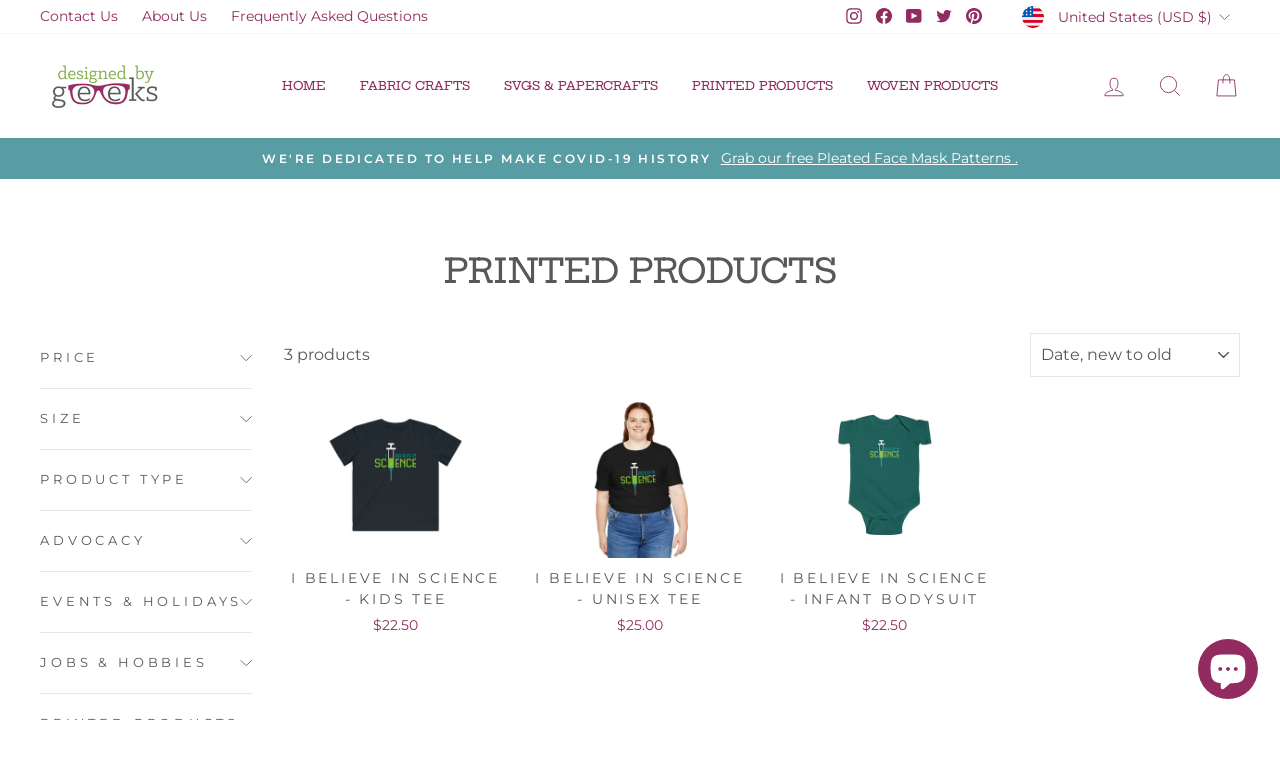

--- FILE ---
content_type: text/html; charset=utf-8
request_url: https://designedbygeeks.com/collections/printed-products/cancer-illness
body_size: 51661
content:
 <!DOCTYPE html> <html class="no-js" lang="en" dir="ltr"> <head> <meta charset="utf-8"> <meta http-equiv="X-UA-Compatible" content="IE=edge,chrome=1"> <meta name="viewport" content="width=device-width,initial-scale=1"> <meta name="theme-color" content="#599da4"> <link rel="canonical" href="https://designedbygeeks.com/collections/printed-products/cancer-illness"> <link rel="preconnect" href="https://cdn.shopify.com" crossorigin> <link rel="preconnect" href="https://fonts.shopifycdn.com" crossorigin> <link rel="dns-prefetch" href="https://productreviews.shopifycdn.com"> <link rel="dns-prefetch" href="https://ajax.googleapis.com"> <link rel="dns-prefetch" href="https://maps.googleapis.com"> <link rel="dns-prefetch" href="https://maps.gstatic.com"> <link rel="shortcut icon" href="//designedbygeeks.com/cdn/shop/files/64966015-13D2-489C-9433-3D947D8504F6_32x32.png?v=1613555760" type="image/png" /> <title>Printed Products
 &ndash; Tagged &quot;Cancer &amp; Illness&quot;&ndash; Designed by Geeks</title> <meta property="og:site_name" content="Designed by Geeks"> <meta property="og:url" content="https://designedbygeeks.com/collections/printed-products/cancer-illness"> <meta property="og:title" content="Printed Products"> <meta property="og:type" content="website"> <meta property="og:description" content="Designs from the adorable to the geeky! One-stop shopping for  applique and embroidery designs to use with computerized sewing machines,  SVG and papercraft files to use with  electronic cutting machines and printers,  ready-to-wear printed apparel  merchandise, as well as products made from our beautiful  woven fabric"> <meta property="og:image" content="http://designedbygeeks.com/cdn/shop/collections/mockup-4b0f95f1.jpg?v=1598648940"> <meta property="og:image:secure_url" content="https://designedbygeeks.com/cdn/shop/collections/mockup-4b0f95f1.jpg?v=1598648940"> <meta property="og:image:width" content="1500"> <meta property="og:image:height" content="1000"> <meta name="twitter:site" content="@designs4geeks"> <meta name="twitter:card" content="summary_large_image"> <meta name="twitter:title" content="Printed Products"> <meta name="twitter:description" content="Designs from the adorable to the geeky! One-stop shopping for  applique and embroidery designs to use with computerized sewing machines,  SVG and papercraft files to use with  electronic cutting machines and printers,  ready-to-wear printed apparel  merchandise, as well as products made from our beautiful  woven fabric"> <style data-shopify>@font-face {
  font-family: "Hepta Slab";
  font-weight: 500;
  font-style: normal;
  font-display: swap;
  src: url("//designedbygeeks.com/cdn/fonts/hepta_slab/heptaslab_n5.99a308bdcf4d6b10b4acac3a22905e19560c3fbe.woff2") format("woff2"),
       url("//designedbygeeks.com/cdn/fonts/hepta_slab/heptaslab_n5.9977b6547addc02ad4c952bbff00ce3c0e096f28.woff") format("woff");
}

  @font-face {
  font-family: Montserrat;
  font-weight: 400;
  font-style: normal;
  font-display: swap;
  src: url("//designedbygeeks.com/cdn/fonts/montserrat/montserrat_n4.81949fa0ac9fd2021e16436151e8eaa539321637.woff2") format("woff2"),
       url("//designedbygeeks.com/cdn/fonts/montserrat/montserrat_n4.a6c632ca7b62da89c3594789ba828388aac693fe.woff") format("woff");
}


  @font-face {
  font-family: Montserrat;
  font-weight: 600;
  font-style: normal;
  font-display: swap;
  src: url("//designedbygeeks.com/cdn/fonts/montserrat/montserrat_n6.1326b3e84230700ef15b3a29fb520639977513e0.woff2") format("woff2"),
       url("//designedbygeeks.com/cdn/fonts/montserrat/montserrat_n6.652f051080eb14192330daceed8cd53dfdc5ead9.woff") format("woff");
}

  @font-face {
  font-family: Montserrat;
  font-weight: 400;
  font-style: italic;
  font-display: swap;
  src: url("//designedbygeeks.com/cdn/fonts/montserrat/montserrat_i4.5a4ea298b4789e064f62a29aafc18d41f09ae59b.woff2") format("woff2"),
       url("//designedbygeeks.com/cdn/fonts/montserrat/montserrat_i4.072b5869c5e0ed5b9d2021e4c2af132e16681ad2.woff") format("woff");
}

  @font-face {
  font-family: Montserrat;
  font-weight: 600;
  font-style: italic;
  font-display: swap;
  src: url("//designedbygeeks.com/cdn/fonts/montserrat/montserrat_i6.e90155dd2f004112a61c0322d66d1f59dadfa84b.woff2") format("woff2"),
       url("//designedbygeeks.com/cdn/fonts/montserrat/montserrat_i6.41470518d8e9d7f1bcdd29a447c2397e5393943f.woff") format("woff");
}</style> <link href="//designedbygeeks.com/cdn/shop/t/53/assets/theme.css?v=51670196593119611721703164564" rel="stylesheet" type="text/css" media="all" /> <style data-shopify>:root {
    --typeHeaderPrimary: "Hepta Slab";
    --typeHeaderFallback: serif;
    --typeHeaderSize: 34px;
    --typeHeaderWeight: 500;
    --typeHeaderLineHeight: 1;
    --typeHeaderSpacing: 0.0em;

    --typeBasePrimary:Montserrat;
    --typeBaseFallback:sans-serif;
    --typeBaseSize: 16px;
    --typeBaseWeight: 400;
    --typeBaseSpacing: 0.0em;
    --typeBaseLineHeight: 1.6;

    --typeCollectionTitle: 18px;

    --iconWeight: 2px;
    --iconLinecaps: miter;

    
      --buttonRadius: 0px;
    

    --colorGridOverlayOpacity: 0.1;
  }

  .placeholder-content {
    background-image: linear-gradient(100deg, #ffffff 40%, #f7f7f7 63%, #ffffff 79%);
  }</style> <script>
    document.documentElement.className = document.documentElement.className.replace('no-js', 'js');

    window.theme = window.theme || {};
    theme.routes = {
      home: "/",
      cart: "/cart.js",
      cartPage: "/cart",
      cartAdd: "/cart/add.js",
      cartChange: "/cart/change.js",
      search: "/search"
    };
    theme.strings = {
      soldOut: "Sold Out",
      unavailable: "Unavailable",
      inStockLabel: "In stock, ready to ship",
      oneStockLabel: "Low stock - [count] item left",
      otherStockLabel: "Low stock - [count] items left",
      willNotShipUntil: "Ready to ship [date]",
      willBeInStockAfter: "Back in stock [date]",
      waitingForStock: "Inventory on the way",
      savePrice: "Save [saved_amount]",
      cartEmpty: "Your cart is currently empty.",
      cartTermsConfirmation: "You must agree with the terms and conditions of sales to check out",
      searchCollections: "Collections:",
      searchPages: "Pages:",
      searchArticles: "Articles:",
      productFrom: "from ",
    };
    theme.settings = {
      cartType: "drawer",
      isCustomerTemplate: false,
      moneyFormat: "${{amount}}",
      saveType: "dollar",
      productImageSize: "landscape",
      productImageCover: false,
      predictiveSearch: true,
      predictiveSearchType: "product",
      predictiveSearchVendor: false,
      predictiveSearchPrice: false,
      quickView: true,
      themeName: 'Impulse',
      themeVersion: "7.1.0"
    };</script> <script>window.performance && window.performance.mark && window.performance.mark('shopify.content_for_header.start');</script> <meta name="google-site-verification" content="ksYf4yqRXFtOgPL3MHuBjm6FF_SEfg3cGyxTu_sjMbg"> <meta name="facebook-domain-verification" content="sl77z10zi3blc8vw61z1ol2s08901j"> <meta id="shopify-digital-wallet" name="shopify-digital-wallet" content="/43373658280/digital_wallets/dialog"> <meta name="shopify-checkout-api-token" content="8ca2d7eea17f779a725444d18180dc5b"> <meta id="in-context-paypal-metadata" data-shop-id="43373658280" data-venmo-supported="false" data-environment="production" data-locale="en_US" data-paypal-v4="true" data-currency="USD"> <link rel="alternate" type="application/atom+xml" title="Feed" href="/collections/printed-products/cancer-illness.atom" /> <link rel="alternate" hreflang="x-default" href="https://designedbygeeks.com/collections/printed-products/cancer-illness"> <link rel="alternate" hreflang="en" href="https://designedbygeeks.com/collections/printed-products/cancer-illness"> <link rel="alternate" hreflang="en-AU" href="https://designedbygeeks.com/en-au/collections/printed-products/cancer-illness"> <link rel="alternate" hreflang="en-CA" href="https://designedbygeeks.com/en-ca/collections/printed-products/cancer-illness"> <link rel="alternate" hreflang="en-FR" href="https://designedbygeeks.com/en-fr/collections/printed-products/cancer-illness"> <link rel="alternate" hreflang="en-DE" href="https://designedbygeeks.com/en-de/collections/printed-products/cancer-illness"> <link rel="alternate" hreflang="en-JP" href="https://designedbygeeks.com/en-jp/collections/printed-products/cancer-illness"> <link rel="alternate" hreflang="en-NZ" href="https://designedbygeeks.com/en-nz/collections/printed-products/cancer-illness"> <link rel="alternate" hreflang="en-PT" href="https://designedbygeeks.com/en-pt/collections/printed-products/cancer-illness"> <link rel="alternate" hreflang="en-UA" href="https://designedbygeeks.com/en-ua/collections/printed-products/cancer-illness"> <link rel="alternate" hreflang="en-GB" href="https://designedbygeeks.com/en-gb/collections/printed-products/cancer-illness"> <link rel="alternate" type="application/json+oembed" href="https://designedbygeeks.com/collections/printed-products/cancer-illness.oembed"> <script async="async" src="/checkouts/internal/preloads.js?locale=en-US"></script> <link rel="preconnect" href="https://shop.app" crossorigin="anonymous"> <script async="async" src="https://shop.app/checkouts/internal/preloads.js?locale=en-US&shop_id=43373658280" crossorigin="anonymous"></script> <script id="shopify-features" type="application/json">{"accessToken":"8ca2d7eea17f779a725444d18180dc5b","betas":["rich-media-storefront-analytics"],"domain":"designedbygeeks.com","predictiveSearch":true,"shopId":43373658280,"locale":"en"}</script> <script>var Shopify = Shopify || {};
Shopify.shop = "bygeeks.myshopify.com";
Shopify.locale = "en";
Shopify.currency = {"active":"USD","rate":"1.0"};
Shopify.country = "US";
Shopify.theme = {"name":"Impulse","id":136896512239,"schema_name":"Impulse","schema_version":"7.1.0","theme_store_id":857,"role":"main"};
Shopify.theme.handle = "null";
Shopify.theme.style = {"id":null,"handle":null};
Shopify.cdnHost = "designedbygeeks.com/cdn";
Shopify.routes = Shopify.routes || {};
Shopify.routes.root = "/";</script> <script type="module">!function(o){(o.Shopify=o.Shopify||{}).modules=!0}(window);</script> <script>!function(o){function n(){var o=[];function n(){o.push(Array.prototype.slice.apply(arguments))}return n.q=o,n}var t=o.Shopify=o.Shopify||{};t.loadFeatures=n(),t.autoloadFeatures=n()}(window);</script> <script>
  window.ShopifyPay = window.ShopifyPay || {};
  window.ShopifyPay.apiHost = "shop.app\/pay";
  window.ShopifyPay.redirectState = null;</script> <script id="shop-js-analytics" type="application/json">{"pageType":"collection"}</script> <script defer="defer" async type="module" src="//designedbygeeks.com/cdn/shopifycloud/shop-js/modules/v2/client.init-shop-cart-sync_CG-L-Qzi.en.esm.js"></script> <script defer="defer" async type="module" src="//designedbygeeks.com/cdn/shopifycloud/shop-js/modules/v2/chunk.common_B8yXDTDb.esm.js"></script> <script type="module">
  await import("//designedbygeeks.com/cdn/shopifycloud/shop-js/modules/v2/client.init-shop-cart-sync_CG-L-Qzi.en.esm.js");
await import("//designedbygeeks.com/cdn/shopifycloud/shop-js/modules/v2/chunk.common_B8yXDTDb.esm.js");

  window.Shopify.SignInWithShop?.initShopCartSync?.({"fedCMEnabled":true,"windoidEnabled":true});</script> <script>
  window.Shopify = window.Shopify || {};
  if (!window.Shopify.featureAssets) window.Shopify.featureAssets = {};
  window.Shopify.featureAssets['shop-js'] = {"shop-cart-sync":["modules/v2/client.shop-cart-sync_C7TtgCZT.en.esm.js","modules/v2/chunk.common_B8yXDTDb.esm.js"],"shop-button":["modules/v2/client.shop-button_aOcg-RjH.en.esm.js","modules/v2/chunk.common_B8yXDTDb.esm.js"],"init-shop-email-lookup-coordinator":["modules/v2/client.init-shop-email-lookup-coordinator_D-37GF_a.en.esm.js","modules/v2/chunk.common_B8yXDTDb.esm.js"],"init-fed-cm":["modules/v2/client.init-fed-cm_DGh7x7ZX.en.esm.js","modules/v2/chunk.common_B8yXDTDb.esm.js"],"init-windoid":["modules/v2/client.init-windoid_C5PxDKWE.en.esm.js","modules/v2/chunk.common_B8yXDTDb.esm.js"],"shop-toast-manager":["modules/v2/client.shop-toast-manager_BmSBWum3.en.esm.js","modules/v2/chunk.common_B8yXDTDb.esm.js"],"shop-cash-offers":["modules/v2/client.shop-cash-offers_DkchToOx.en.esm.js","modules/v2/chunk.common_B8yXDTDb.esm.js","modules/v2/chunk.modal_dvVUSHam.esm.js"],"init-shop-cart-sync":["modules/v2/client.init-shop-cart-sync_CG-L-Qzi.en.esm.js","modules/v2/chunk.common_B8yXDTDb.esm.js"],"avatar":["modules/v2/client.avatar_BTnouDA3.en.esm.js"],"shop-login-button":["modules/v2/client.shop-login-button_DrVPCwAQ.en.esm.js","modules/v2/chunk.common_B8yXDTDb.esm.js","modules/v2/chunk.modal_dvVUSHam.esm.js"],"pay-button":["modules/v2/client.pay-button_Cw45D1uM.en.esm.js","modules/v2/chunk.common_B8yXDTDb.esm.js"],"init-customer-accounts":["modules/v2/client.init-customer-accounts_BNYsaOzg.en.esm.js","modules/v2/client.shop-login-button_DrVPCwAQ.en.esm.js","modules/v2/chunk.common_B8yXDTDb.esm.js","modules/v2/chunk.modal_dvVUSHam.esm.js"],"checkout-modal":["modules/v2/client.checkout-modal_NoX7b1qq.en.esm.js","modules/v2/chunk.common_B8yXDTDb.esm.js","modules/v2/chunk.modal_dvVUSHam.esm.js"],"init-customer-accounts-sign-up":["modules/v2/client.init-customer-accounts-sign-up_pIEGEpjr.en.esm.js","modules/v2/client.shop-login-button_DrVPCwAQ.en.esm.js","modules/v2/chunk.common_B8yXDTDb.esm.js","modules/v2/chunk.modal_dvVUSHam.esm.js"],"init-shop-for-new-customer-accounts":["modules/v2/client.init-shop-for-new-customer-accounts_BIu2e6le.en.esm.js","modules/v2/client.shop-login-button_DrVPCwAQ.en.esm.js","modules/v2/chunk.common_B8yXDTDb.esm.js","modules/v2/chunk.modal_dvVUSHam.esm.js"],"shop-follow-button":["modules/v2/client.shop-follow-button_B6YY9G4U.en.esm.js","modules/v2/chunk.common_B8yXDTDb.esm.js","modules/v2/chunk.modal_dvVUSHam.esm.js"],"lead-capture":["modules/v2/client.lead-capture_o2hOda6W.en.esm.js","modules/v2/chunk.common_B8yXDTDb.esm.js","modules/v2/chunk.modal_dvVUSHam.esm.js"],"shop-login":["modules/v2/client.shop-login_DA8-MZ-E.en.esm.js","modules/v2/chunk.common_B8yXDTDb.esm.js","modules/v2/chunk.modal_dvVUSHam.esm.js"],"payment-terms":["modules/v2/client.payment-terms_BFsudFhJ.en.esm.js","modules/v2/chunk.common_B8yXDTDb.esm.js","modules/v2/chunk.modal_dvVUSHam.esm.js"]};</script> <script>(function() {
  var isLoaded = false;
  function asyncLoad() {
    if (isLoaded) return;
    isLoaded = true;
    var urls = ["https:\/\/d23dclunsivw3h.cloudfront.net\/redirect-app.js?shop=bygeeks.myshopify.com","https:\/\/sp-seller.webkul.com\/js\/seller_profile_tag.js?shop=bygeeks.myshopify.com","https:\/\/api.browsee.io\/api\/integration\/shopify-script.js?apiKey=86a2920447889cdbe28c13445a14f7c551f875646acfe534\u0026shop=bygeeks.myshopify.com","https:\/\/cdn.prooffactor.com\/javascript\/dist\/1.0\/jcr-widget.js?account_id=shopify:bygeeks.myshopify.com\u0026shop=bygeeks.myshopify.com","https:\/\/cdn.shopify.com\/s\/files\/1\/0433\/7365\/8280\/t\/41\/assets\/loy_43373658280.js?v=1618622629\u0026shop=bygeeks.myshopify.com","https:\/\/sp-seller.webkul.com\/js\/customer_script.js?shop=bygeeks.myshopify.com","https:\/\/wholesale.cartcoders.com\/shopify\/productscripttag?shop=bygeeks.myshopify.com","https:\/\/because-scripts.s3.us-east-2.amazonaws.com\/prod\/because-widget\/widget.js?shop=bygeeks.myshopify.com","https:\/\/cdn.shopify.com\/s\/files\/1\/0433\/7365\/8280\/t\/43\/assets\/redeem.js?v=1637947733\u0026shop=bygeeks.myshopify.com","https:\/\/js.smile.io\/v1\/smile-shopify.js?shop=bygeeks.myshopify.com","\/\/cdn.shopify.com\/proxy\/d79b72bd6df2b1951d7b91be22b433afa2cd4754bba1d99a08097287ed7ee4a3\/static.cdn.printful.com\/static\/js\/external\/shopify-product-customizer.js?v=0.28\u0026shop=bygeeks.myshopify.com\u0026sp-cache-control=cHVibGljLCBtYXgtYWdlPTkwMA"];
    for (var i = 0; i <urls.length; i++) {
      var s = document.createElement('script');
      s.type = 'text/javascript';
      s.async = true;
      s.src = urls[i];
      var x = document.getElementsByTagName('script')[0];
      x.parentNode.insertBefore(s, x);
    }
  };
  if(window.attachEvent) {
    window.attachEvent('onload', asyncLoad);
  } else {
    window.addEventListener('load', asyncLoad, false);
  }
})();</script> <script id="__st">var __st={"a":43373658280,"offset":-18000,"reqid":"7894c5a2-7485-4835-a8ae-5180e24b2547-1768156613","pageurl":"designedbygeeks.com\/collections\/printed-products\/cancer-illness","u":"a1dbb3cc0f5c","p":"collection","rtyp":"collection","rid":207551496360};</script> <script>window.ShopifyPaypalV4VisibilityTracking = true;</script> <script id="captcha-bootstrap">!function(){'use strict';const t='contact',e='account',n='new_comment',o=[[t,t],['blogs',n],['comments',n],[t,'customer']],c=[[e,'customer_login'],[e,'guest_login'],[e,'recover_customer_password'],[e,'create_customer']],r=t=>t.map((([t,e])=>`form[action*='/${t}']:not([data-nocaptcha='true']) input[name='form_type'][value='${e}']`)).join(','),a=t=>()=>t?[...document.querySelectorAll(t)].map((t=>t.form)):[];function s(){const t=[...o],e=r(t);return a(e)}const i='password',u='form_key',d=['recaptcha-v3-token','g-recaptcha-response','h-captcha-response',i],f=()=>{try{return window.sessionStorage}catch{return}},m='__shopify_v',_=t=>t.elements[u];function p(t,e,n=!1){try{const o=window.sessionStorage,c=JSON.parse(o.getItem(e)),{data:r}=function(t){const{data:e,action:n}=t;return t[m]||n?{data:e,action:n}:{data:t,action:n}}(c);for(const[e,n]of Object.entries(r))t.elements[e]&&(t.elements[e].value=n);n&&o.removeItem(e)}catch(o){console.error('form repopulation failed',{error:o})}}const l='form_type',E='cptcha';function T(t){t.dataset[E]=!0}const w=window,h=w.document,L='Shopify',v='ce_forms',y='captcha';let A=!1;((t,e)=>{const n=(g='f06e6c50-85a8-45c8-87d0-21a2b65856fe',I='https://cdn.shopify.com/shopifycloud/storefront-forms-hcaptcha/ce_storefront_forms_captcha_hcaptcha.v1.5.2.iife.js',D={infoText:'Protected by hCaptcha',privacyText:'Privacy',termsText:'Terms'},(t,e,n)=>{const o=w[L][v],c=o.bindForm;if(c)return c(t,g,e,D).then(n);var r;o.q.push([[t,g,e,D],n]),r=I,A||(h.body.append(Object.assign(h.createElement('script'),{id:'captcha-provider',async:!0,src:r})),A=!0)});var g,I,D;w[L]=w[L]||{},w[L][v]=w[L][v]||{},w[L][v].q=[],w[L][y]=w[L][y]||{},w[L][y].protect=function(t,e){n(t,void 0,e),T(t)},Object.freeze(w[L][y]),function(t,e,n,w,h,L){const[v,y,A,g]=function(t,e,n){const i=e?o:[],u=t?c:[],d=[...i,...u],f=r(d),m=r(i),_=r(d.filter((([t,e])=>n.includes(e))));return[a(f),a(m),a(_),s()]}(w,h,L),I=t=>{const e=t.target;return e instanceof HTMLFormElement?e:e&&e.form},D=t=>v().includes(t);t.addEventListener('submit',(t=>{const e=I(t);if(!e)return;const n=D(e)&&!e.dataset.hcaptchaBound&&!e.dataset.recaptchaBound,o=_(e),c=g().includes(e)&&(!o||!o.value);(n||c)&&t.preventDefault(),c&&!n&&(function(t){try{if(!f())return;!function(t){const e=f();if(!e)return;const n=_(t);if(!n)return;const o=n.value;o&&e.removeItem(o)}(t);const e=Array.from(Array(32),(()=>Math.random().toString(36)[2])).join('');!function(t,e){_(t)||t.append(Object.assign(document.createElement('input'),{type:'hidden',name:u})),t.elements[u].value=e}(t,e),function(t,e){const n=f();if(!n)return;const o=[...t.querySelectorAll(`input[type='${i}']`)].map((({name:t})=>t)),c=[...d,...o],r={};for(const[a,s]of new FormData(t).entries())c.includes(a)||(r[a]=s);n.setItem(e,JSON.stringify({[m]:1,action:t.action,data:r}))}(t,e)}catch(e){console.error('failed to persist form',e)}}(e),e.submit())}));const S=(t,e)=>{t&&!t.dataset[E]&&(n(t,e.some((e=>e===t))),T(t))};for(const o of['focusin','change'])t.addEventListener(o,(t=>{const e=I(t);D(e)&&S(e,y())}));const B=e.get('form_key'),M=e.get(l),P=B&&M;t.addEventListener('DOMContentLoaded',(()=>{const t=y();if(P)for(const e of t)e.elements[l].value===M&&p(e,B);[...new Set([...A(),...v().filter((t=>'true'===t.dataset.shopifyCaptcha))])].forEach((e=>S(e,t)))}))}(h,new URLSearchParams(w.location.search),n,t,e,['guest_login'])})(!0,!0)}();</script> <script integrity="sha256-4kQ18oKyAcykRKYeNunJcIwy7WH5gtpwJnB7kiuLZ1E=" data-source-attribution="shopify.loadfeatures" defer="defer" src="//designedbygeeks.com/cdn/shopifycloud/storefront/assets/storefront/load_feature-a0a9edcb.js" crossorigin="anonymous"></script> <script crossorigin="anonymous" defer="defer" src="//designedbygeeks.com/cdn/shopifycloud/storefront/assets/shopify_pay/storefront-65b4c6d7.js?v=20250812"></script> <script data-source-attribution="shopify.dynamic_checkout.dynamic.init">var Shopify=Shopify||{};Shopify.PaymentButton=Shopify.PaymentButton||{isStorefrontPortableWallets:!0,init:function(){window.Shopify.PaymentButton.init=function(){};var t=document.createElement("script");t.src="https://designedbygeeks.com/cdn/shopifycloud/portable-wallets/latest/portable-wallets.en.js",t.type="module",document.head.appendChild(t)}};</script> <script data-source-attribution="shopify.dynamic_checkout.buyer_consent">
  function portableWalletsHideBuyerConsent(e){var t=document.getElementById("shopify-buyer-consent"),n=document.getElementById("shopify-subscription-policy-button");t&&n&&(t.classList.add("hidden"),t.setAttribute("aria-hidden","true"),n.removeEventListener("click",e))}function portableWalletsShowBuyerConsent(e){var t=document.getElementById("shopify-buyer-consent"),n=document.getElementById("shopify-subscription-policy-button");t&&n&&(t.classList.remove("hidden"),t.removeAttribute("aria-hidden"),n.addEventListener("click",e))}window.Shopify?.PaymentButton&&(window.Shopify.PaymentButton.hideBuyerConsent=portableWalletsHideBuyerConsent,window.Shopify.PaymentButton.showBuyerConsent=portableWalletsShowBuyerConsent);</script> <script data-source-attribution="shopify.dynamic_checkout.cart.bootstrap">document.addEventListener("DOMContentLoaded",(function(){function t(){return document.querySelector("shopify-accelerated-checkout-cart, shopify-accelerated-checkout")}if(t())Shopify.PaymentButton.init();else{new MutationObserver((function(e,n){t()&&(Shopify.PaymentButton.init(),n.disconnect())})).observe(document.body,{childList:!0,subtree:!0})}}));</script> <script id='scb4127' type='text/javascript' async='' src='https://designedbygeeks.com/cdn/shopifycloud/privacy-banner/storefront-banner.js'></script> <link id="shopify-accelerated-checkout-styles" rel="stylesheet" media="screen" href="https://designedbygeeks.com/cdn/shopifycloud/portable-wallets/latest/accelerated-checkout-backwards-compat.css" crossorigin="anonymous">
<style id="shopify-accelerated-checkout-cart">
        #shopify-buyer-consent {
  margin-top: 1em;
  display: inline-block;
  width: 100%;
}

#shopify-buyer-consent.hidden {
  display: none;
}

#shopify-subscription-policy-button {
  background: none;
  border: none;
  padding: 0;
  text-decoration: underline;
  font-size: inherit;
  cursor: pointer;
}

#shopify-subscription-policy-button::before {
  box-shadow: none;
}

      </style>

 <script>window.performance && window.performance.mark && window.performance.mark('shopify.content_for_header.end');</script> <script src="//designedbygeeks.com/cdn/shop/t/53/assets/vendor-scripts-v11.js" defer="defer"></script> <link rel="stylesheet" href="//designedbygeeks.com/cdn/shop/t/53/assets/country-flags.css"> <script src="//designedbygeeks.com/cdn/shop/t/53/assets/theme.js?v=13862351161817530741671022660" defer="defer"></script> <script type="text/javascript">
  window.Rivo = window.Rivo || {};
  window.Rivo.common = window.Rivo.common || {};
  window.Rivo.common.shop = {
    permanent_domain: 'bygeeks.myshopify.com',
    currency: "USD",
    money_format: "${{amount}}",
    id: 43373658280
  };
  

  window.Rivo.common.template = 'collection';
  window.Rivo.common.cart = {};
  window.Rivo.global_config = {"asset_urls":{"loy":{"api_js":"https:\/\/cdn.shopify.com\/s\/files\/1\/0194\/1736\/6592\/t\/1\/assets\/ba_rivo_api.js?v=1764090844","lp_js":"https:\/\/cdn.shopify.com\/s\/files\/1\/0194\/1736\/6592\/t\/1\/assets\/ba_rivo_lp.js?v=1764090843","lp_css":"https:\/\/cdn.shopify.com\/s\/files\/1\/0194\/1736\/6592\/t\/1\/assets\/ba_rivo_lp.css?v=1763487440","profile_js":"https:\/\/cdn.shopify.com\/s\/files\/1\/0194\/1736\/6592\/t\/1\/assets\/ba_rivo_profile.js?v=1764090842","profile_css":"https:\/\/cdn.shopify.com\/s\/files\/1\/0194\/1736\/6592\/t\/1\/assets\/ba_rivo_profile.css?v=1765147386","init_js":"https:\/\/cdn.shopify.com\/s\/files\/1\/0194\/1736\/6592\/t\/1\/assets\/ba_loy_init.js?v=1764090841","referrals_js":"https:\/\/cdn.shopify.com\/s\/files\/1\/0194\/1736\/6592\/t\/1\/assets\/ba_loy_referrals.js?v=1764090845","referrals_css":"https:\/\/cdn.shopify.com\/s\/files\/1\/0194\/1736\/6592\/t\/1\/assets\/ba_loy_referrals.css?v=1700287043","widget_js":"https:\/\/cdn.shopify.com\/s\/files\/1\/0037\/2110\/1430\/t\/963\/assets\/ba_loy_widget.js?v=1728252181","widget_css":"https:\/\/cdn.shopify.com\/s\/files\/1\/0194\/1736\/6592\/t\/1\/assets\/ba_loy_widget.css?v=1692840875","page_init_js":"https:\/\/cdn.shopify.com\/s\/files\/1\/0194\/1736\/6592\/t\/1\/assets\/ba_loy_page_init.js?v=1711433130","page_widget_js":"https:\/\/cdn.shopify.com\/s\/files\/1\/0194\/1736\/6592\/t\/1\/assets\/ba_loy_page_widget.js?v=1711432435","page_widget_css":"https:\/\/cdn.shopify.com\/s\/files\/1\/0194\/1736\/6592\/t\/1\/assets\/ba_loy_page.css?v=1693059047","page_preview_js":null,"app_proxy_applications_js":"https:\/\/cdn.shopify.com\/s\/files\/1\/0194\/1736\/6592\/t\/1\/assets\/app_proxy_application.js?v=1708835151"},"forms":{"init_js":"https:\/\/cdn.shopify.com\/s\/files\/1\/0194\/1736\/6592\/t\/1\/assets\/ba_forms_init.js?v=1711433134","widget_js":"https:\/\/cdn.shopify.com\/s\/files\/1\/0194\/1736\/6592\/t\/1\/assets\/ba_forms_widget.js?v=1711433135","forms_css":"https:\/\/cdn.shopify.com\/s\/files\/1\/0194\/1736\/6592\/t\/1\/assets\/ba_forms.css?v=1691714518"},"global":{"helper_js":"https:\/\/cdn.shopify.com\/s\/files\/1\/0194\/1736\/6592\/t\/1\/assets\/ba_tracking.js?v=1764090840"}},"proxy_paths":{"loy":"\/apps\/ba-loy","app_metrics":"\/apps\/ba-loy\/app_metrics"},"aat":["loy"],"pv":false,"sts":false,"bam":true,"batc":true,"fetch_url_to_string":false,"base_money_format":"${{amount}}","online_store_version":2,"loy_js_api_enabled":false,"hide_console_ad":false,"shopify_markets_enabled":false,"google_client_id":"105612801293-i27f7uh4jfd7tajl14hqbqlvd6dr5psc.apps.googleusercontent.com","multipass_v_token":false,"clear_latest_order_cache":false,"shop":{"id":43373658280,"name":"Designed by Geeks","domain":"designedbygeeks.com"},"theme_extension_local_assets":false};

  

    window.Rivo.loy_config = {"brand_theme_settings":{"enabled":true,"button_bg":"#912b60","header_bg":"#912b60","desc_color":"#737376","icon_color":"#3a3a3a","link_color":"#912b60","visibility":"both","cards_shape":"rounded","hide_widget":true,"launcher_bg":"#912b60","mobile_icon":"gift","mobile_text":"Rewards","title_color":"#212b36","banner_image":"","desktop_icon":"gift","desktop_text":"Rewards","inputs_shape":"rounded","primary_font":null,"buttons_shape":"rounded","mobile_layout":"icon_with_text","primary_color":"#2932fc","desktop_layout":"icon_with_text","launcher_shape":"circle","secondary_font":null,"container_shape":"rounded","mobile_placement":"left","button_text_color":"#fff","desktop_placement":"left","header_text_color":"#fff","powered_by_hidden":true,"launcher_text_color":"#ffffff","mobile_side_spacing":20,"desktop_side_spacing":20,"panel_order_settings":{"vip":3,"points":1,"referrals":2},"visibility_condition":"","mobile_bottom_spacing":20,"desktop_bottom_spacing":20,"hide_widget_permanently":false,"widget_icon_preview_url":"","hide_widget_launcher_on_mobile":true,"widget_banner_image_preview_url":""},"launcher_style_settings":{"enabled":true,"button_bg":"#912b60","header_bg":"#912b60","desc_color":"#737376","icon_color":"#3a3a3a","link_color":"#912b60","visibility":"both","cards_shape":"rounded","hide_widget":true,"launcher_bg":"#912b60","mobile_icon":"gift","mobile_text":"Rewards","title_color":"#212b36","banner_image":"","desktop_icon":"gift","desktop_text":"Rewards","inputs_shape":"rounded","primary_font":null,"buttons_shape":"rounded","mobile_layout":"icon_with_text","primary_color":"#2932fc","desktop_layout":"icon_with_text","launcher_shape":"circle","secondary_font":null,"container_shape":"rounded","mobile_placement":"left","button_text_color":"#fff","desktop_placement":"left","header_text_color":"#fff","powered_by_hidden":true,"launcher_text_color":"#ffffff","mobile_side_spacing":20,"desktop_side_spacing":20,"panel_order_settings":{"vip":3,"points":1,"referrals":2},"visibility_condition":"","mobile_bottom_spacing":20,"desktop_bottom_spacing":20,"hide_widget_permanently":false,"widget_icon_preview_url":"","hide_widget_launcher_on_mobile":true,"widget_banner_image_preview_url":""},"points_program_enabled":true,"referral_program_enabled":true,"membership_program_enabled":false,"vip_program_enabled":false,"vip_program_tier_type":"points_earned","vip_program_period":"lifetime","floating_widget_settings":{"enabled":true,"button_bg":"#912b60","header_bg":"#912b60","desc_color":"#737376","icon_color":"#3a3a3a","link_color":"#912b60","visibility":"both","cards_shape":"rounded","hide_widget":true,"launcher_bg":"#912b60","mobile_icon":"gift","mobile_text":"Rewards","title_color":"#212b36","banner_image":"","desktop_icon":"gift","desktop_text":"Rewards","inputs_shape":"rounded","primary_font":null,"buttons_shape":"rounded","mobile_layout":"icon_with_text","primary_color":"#2932fc","desktop_layout":"icon_with_text","launcher_shape":"circle","secondary_font":null,"container_shape":"rounded","mobile_placement":"left","button_text_color":"#fff","desktop_placement":"left","header_text_color":"#fff","powered_by_hidden":true,"launcher_text_color":"#ffffff","mobile_side_spacing":20,"desktop_side_spacing":20,"panel_order_settings":{},"visibility_condition":"","mobile_bottom_spacing":20,"desktop_bottom_spacing":20,"hide_widget_permanently":false,"widget_icon_preview_url":"","hide_widget_launcher_on_mobile":true,"widget_banner_image_preview_url":"","desktop_launcher_icon":null,"mobile_launcher_icon":null},"widget_custom_icons":{"brand_icon":null,"rewards":null,"ways_to_earn":null,"ways_to_redeem":null},"widget_css":"#baLoySectionWrapper .ba-loy-bg-color {\n  background: linear-gradient(125deg, hsla(329,54%,37%,1), hsla(329,63%,21%,1));\n}\n\n#baLoySectionWrapper .section-panel-wrapper {\n  box-shadow:rgba(0, 0, 0, 0.1) 0px 4px 15px 0px, rgba(0, 0, 0, 0.1) 0px 1px 2px 0px, #912b60 0px 2px 0px 0px inset;\n}\n\n\n\n\n.header-main, .header-secondary, .points-expiry-desc {\n\tcolor: #fff !important;\n}\n.main-default a.sign-in{\n  color: #912b60 !important;\n}\n\n.section-table-piece-detail-items .li-img path {\n  fill: #3a3a3a;\n}\n\n.buttons-icons-detail-image .li-img {\n  fill: #3a3a3a;\n}\n\n#baLoySectionWrapper .loy-button-main{\n    background: #912b60;\n    color: #fff;\n}\n\n  #baLoySectionWrapper .loy-button-main{\n    color: #fff;\n  }\n\n  #baLoySectionWrapper .main-default, #baLoySectionWrapper div.panel-section .head-title,#baLoySectionWrapper body {\n    color: #212b36;\n  }\n\n  #baLoySectionWrapper .section-panel-wrapper .panel-desc, #baLoySectionWrapper .main-default.sign-in-text{\n    color: #737376;\n  }\n\n  #launcher-wrapper{\n    background: #912b60;\n  }\n\n#baLoySectionWrapper div.section-bottom{\n  display:none;\n}\n\n.ba-loy-namespace .ba-loy-messenger-frame, #launcher-wrapper{\n  left: 20px;\n  right: auto;\n}\n.ba-loy-namespace .ba-loy-messenger-frame {\n  bottom: 90px;\n}\n#launcher-wrapper{\n  bottom: 20px;\n}\n\n.launcher-text{\n  color: #ffffff !important;\n}\n\n#launcher-wrapper .launcher-desktop { display: block; }\n#launcher-wrapper .launcher-mobile  { display: none;  }\n\n@media (max-device-width: 851px) and (orientation: landscape), (max-width: 500px) {\n  .ba-loy-namespace .ba-loy-messenger-frame{\n    height: 100%;\n    min-height: 100%;\n    bottom: 0;\n    right: 0;\n    left: 0;\n    top: 0;\n    width: 100%;\n    border-radius: 0 !important;\n  }\n  #launcher-wrapper.up{\n    display: none;\n  }\n  #launcher-wrapper{\n    left: 20px;\n    right: auto;\n    bottom: 20px;\n  }\n  #launcher-wrapper .launcher-desktop { display: none;  }\n  #launcher-wrapper .launcher-mobile  { display: block; }\n}\n\n#launcher-wrapper:not(.up){display: none;}\n\n@media (max-width: 500px) {\n  #launcher-wrapper{display: none;}\n}\n@media screen\n  and (min-device-width: 375px)\n  and (max-device-width: 823px)\n  and (-webkit-min-device-pixel-ratio: 2)\n  and (orientation: landscape){\n    #launcher-wrapper{display: none;}\n}\n\n.ba-loy-circle{border-radius: 30px !important;}\n.ba-loy-rounded{border-radius: 10px !important;}\n.ba-loy-square{border-radius: 0px !important;}\n","domain_name":"loyalty.rivo.io","font_settings":{},"translations":{"vip_perks":"Perks","vip_tiers":"VIP Tiers","general_by":"by","vip_reward":"VIP reward","vip_status":"VIP Status","general_day":"Day","social_like":"Like","social_share":"Share","vip_benefits":"Benefits","general_error":"Hmm, something went wrong, please try again shortly","general_month":"Month","general_point":"Point","general_spend":"you spend","general_spent":"Spent","social_follow":"Follow","tos_expiry_at":"Reward expires on {{expiry_date}}.","vip_tier_desc":"Gain access to exclusive rewards.","general_credit":"Credit","general_points":"Points","general_redeem":"Redeem","general_reward":"reward","vip_tier_spend":"Spend {{amount}}","general_credits":"Credits","general_go_back":"Go back","general_pending":"Pending","general_rewards":"Rewards","general_sign_in":"Sign in","general_sign_up":"Sign up","referrals_title":"Referral Program","review_complete":"Post a product review","survey_complete":"Complete a Survey","general_approved":"Approved","general_share_on":"Share on","general_you_have":"You have","tos_free_product":"Reward only applies to {{product_name}}","acct_creation_btn":"Start Earning","general_cancelled":"Cancelled","general_edit_date":"Edit Date","general_save_date":"Save date","general_show_more":"Show more","general_signed_up":"signed up","member_point_desc":"Earn points and turn these into rewards!","referral_complete":"Complete a Referral","tos_expiry_months":"Expires {{expiry_months}} month(s) after being redeemed.","vip_tier_achieved":"Unlocked {{tier_name}}","vip_tier_added_to":"Added to {{tier_name}}","acct_creation_desc":"Get rewarded for being an awesome customer","general_apply_code":"Apply code","general_share_link":"Share your Personal Link","referrals_email_to":"To","vip_achieved_until":"Achieved until","vip_tier_to_unlock":"to unlock","visitor_point_desc":"Earn geek points and turn these into rewards!","acct_creation_title":"Join and Earn Rewards","general_reward_show":"Show","member_header_title":"{points}","member_point_header":"Points","referrals_completed":"referrals completed so far","vip_tier_dropped_to":"Fell to {{tier_name}}","vip_tier_on_highest":"You did it! You're on the highest tier 🎉","general_balance_text":"store credit","general_past_rewards":"Past rewards","general_product_page":"product page","general_ways_to_earn":"Ways to earn","general_your_rewards":"Your rewards","referrals_email_send":"Send email","referrals_get_reward":"Get your","referrals_share_link":"Share this link with a friend for them to claim the reward","social_facebook_like":"Like page on Facebook","social_tiktok_follow":"Follow on TikTok","social_twitter_share":"Share link on Twitter","tos_min_order_amount":"Applies to all orders over ${{min_order_amount}}.","vip_tier_earn_points":"Earn {{points}} Points","vip_tier_retained_to":"Kept {{tier_name}}","vip_tier_vip_history":"VIP History","visitor_header_title":"🏆 Geek Rewards","visitor_point_header":"Earn Geek Points","acct_creation_sign_in":"Already a member?","general_cancel_points":"Points canceled","general_no_points_yet":"No Points yet","general_refund_points":"Points refunded","general_sms_subscribe":"Subscribe to SMS","member_header_caption":"Your Geek Points","social_facebook_share":"Share link on Facebook","social_twitter_follow":"Follow on Twitter","vip_reward_earned_via":"Earned via {{vip_tier_name}} tier","vip_you_have_achieved":"You've achieved","wallet_pass_subscribe":"Add Wallet Pass","general_cancel_credits":"Credits canceled","general_no_rewards_yet":"No rewards yet","general_place_an_order":"Place an order","general_points_expired":"Points expired","general_refund_credits":"Credits refunded","general_upload_receipt":"Submit a Receipt","general_ways_to_redeem":"Ways to redeem","referrals_claim_reward":"Claim your gift","referrals_code_invalid":"This referral code is invalid","referrals_email_invite":"Refer friends by email","referrals_visitor_desc":"Refer a friend who makes a purchase and both of you will claim rewards.","review_complete_points":"{{points_amount}} Points for every review posted","tos_min_order_quantity":"Minimum {{min_order_quantity}} items required in cart.","visitor_header_caption":"Join now and unlock awesome rewards","general_birthday_reward":"Celebrate with a reward","general_credits_expired":"Credits expired","general_discount_amount":"points for ${{discount_amount}} off","general_email_subscribe":"Subscribe to Emails","general_expiration_date":"Expiration Date","general_no_activity_yet":"No activity yet","general_placed_an_order":"Placed an order","general_points_activity":"Points History","general_share_via_email":"Share via Email","general_upcoming_reward":"Upcoming reward","general_you_have_points":"You have {{points}} points","membership_order_placed":"Credits earned from placing an order","referrals_email_message":"Message","referrals_invalid_email":"Please enter a valid email address","referrals_referral_code":"Your referral link to share","social_instagram_follow":"Follow on Instagram","tos_apply_to_collection":"Only for products in specific collections.","tos_max_shipping_amount":"Maximum shipping amount of ${{max_shipping_amount}}.","vip_tier_no_vip_history":"No VIP membership history yet","general_enter_valid_date":"Please enter a valid date","general_points_for_every":"Points for every","general_uploaded_receipt":"Submitted a Receipt","general_vip_tier_upgrade":"VIP Tier Upgrade Points","referral_complete_points":"{{points_amount}} Points for every referral completed","referrals_call_to_action":"Refer friends and earn","referrals_claimed_reward":"Here's your","referrals_create_account":"Create an Account","referrals_status_blocked":"blocked","referrals_status_pending":"pending","referrals_your_referrals":"Your referrals","general_click_to_see_more":"View My Rewards Account","general_product_purchased":"Product Purchased","general_redeemed_a_reward":"Redeemed a Reward","general_use_discount_code":"Use this discount code on your next order!","gift_card_sync_past_tense":"Gift card sync","referrals_already_visited":"Already visited this page","referrals_general_invalid":"Sorry, looks like this referral is invalid","referrals_referred_reward":"They will get","referrals_referrer_reward":"You will get","general_celebrate_birthday":"Celebrate a birthday","general_how_to_earn_points":"How do I earn Points?","loyalty_page_rewards_title":"Rewards","referrals_no_referrals_yet":"No referrals yet","referrals_progran_disabled":"This referral program is disabled","referrals_status_completed":"completed","review_complete_past_tense":"Posted a product review","survey_complete_past_tense":"Completed a Survey","general_add_product_to_cart":"Add product to cart","general_balance_text_plural":"Credits","general_fallback_first_name":"there","general_not_enough_earnings":"Not enough earnings to redeem","general_were_awarded_points":"were awarded points","activity_table_header_status":"Status","general_manual_points_adjust":"manual points adjustment","referral_complete_past_tense":"Completed a Referral","referrals_similar_ip_invalid":"We are unable to process referrals within the same IP address","store_credit_sync_past_tense":"Store credit sync","vip_tier_orders_placed_count":"Place {{amount}} Orders","general_activate_store_credit":"Activate Store Credit","general_celebrate_anniversary":"Celebrate Loyalty Anniversary","general_punch_card_checkpoint":"Punch Card Checkpoint","general_redeemed_store_credit":"Redeemed Store Credit","loyalty_page_rewards_subtitle":"You have the following rewards ready to use","checkout_ui_redeem_points_desc":"You have {{points}} points! Redeem for discounts on this order.","general_discount_amount_coupon":"${{discount_amount}} off coupon","general_have_not_earned_points":"You haven't earned any Points yet.","membership_page_benefits_title":"Membership Benefits","referrals_email_to_placeholder":"Add a comma-separated list of emails","referrals_name_must_be_present":"Please enter your first name","account_ui_loyalty_status_title":"Welcome, {{first_name}}! You have {{balance}} points","checkout_ui_redeem_points_login":"Log in","checkout_ui_redeem_points_title":"Redeem your points","general_add_points_default_note":"Points granted by points import","general_celebrate_your_birthday":"Let's celebrate your birthday! 🎉 Please give us 30 days notice - otherwise, you'll have to wait another year.","general_please_choose_an_option":"Please choose an option from the","general_redeem_error_max_points":"Exceeded maximum points to spend","general_redeem_error_min_points":"Did not met minimum points to redeem","loyalty_page_banner_earn_button":"Earn points","loyalty_page_rewards_no_rewards":"No rewards yet","loyalty_page_ways_to_earn_title":"Ways to Earn","referrals_email_already_claimed":"This email has already been claimed","referrals_general_invalid_title":"We're Sorry","social_facebook_like_past_tense":"Liked a page on Facebook","social_tiktok_follow_past_tense":"Followed on TikTok","social_twitter_share_past_tense":"Shared a link on Twitter","loyalty_page_banner_login_button":"Sign In","loyalty_page_upload_receipt_help":"Upload a receipt within the last 30 days to earn points. Please lay the receipt on a flat surface and take a photo from a close distance.","social_facebook_share_past_tense":"Shared a link on Facebook","social_twitter_follow_past_tense":"Followed on Twitter","wallet_pass_subscribe_past_tense":"Added Wallet Pass","account_slideout_home_login_title":"Sign in to manage your account","general_points_for_judgeme_review":"JudgeMe review","loyalty_page_banner_redeem_button":"Redeem Rewards","loyalty_page_subscribe_email_help":"Subscribe to our email list and earn points","loyalty_page_ways_to_redeem_title":"Ways to Redeem","membership_page_benefits_subtitle":"Here's an overview of your membership benefits","referrals_account_already_claimed":"You already have an account. You can invite your friends to win rewards!","vip_tier_products_purchased_count":"Purchase {{amount}} Specific Products","account_ui_loyalty_status_subtitle":"You're on the {{vip_tier_name}} tier","checkout_ui_activate_account_title":"Activate Your Account","checkout_ui_redeemed_rewards_title":"Your rewards","general_reset_removal_default_note":"Existing points removed for points reset from import","loyalty_page_customer_birthday_day":"Day","loyalty_page_upload_receipt_attach":"Attach File","loyalty_page_upload_receipt_button":"Submit Receipt","loyalty_page_ways_to_earn_subtitle":"Earn points by completing these actions","referrals_your_referrals_show_here":"Your referrals will show here.","social_instagram_follow_past_tense":"Followed on Instagram","account_slideout_orders_login_title":"Sign in to view your orders","checkout_ui_points_estimation_title":"Complete this purchase to earn up to {{points}} points","checkout_ui_refer_friends_login_url":"account\/login?return_url=\/account\u0026email={{customer_email}}","general_loyalty_program_and_rewards":"Loyalty Program \u0026 Rewards","general_vip_tier_upgrade_past_tense":"{{tier_name}} Entry Points","general_your_rewards_will_show_here":"Your rewards will show here.","loyalty_page_banner_logged_in_title":"Welcome to the program","loyalty_page_banner_register_button":"Join Now","loyalty_page_explainer_step_1_title":"Signup","loyalty_page_explainer_step_2_title":"Earn","loyalty_page_explainer_step_3_title":"Redeem","loyalty_page_subscribe_email_button":"Subscribe","loyalty_page_upload_receipt_no_file":"Please select a file to upload","loyalty_page_upload_receipt_success":"Thanks! Your receipt will be reviewed shortly","membership_page_banner_login_button":"Sign In","membership_page_banner_login_prefix":"Already a member?","membership_tier_unlocked_past_tense":"Membership Signup","referrals_email_message_placeholder":"Customize your referral message. The referral link will be automatically added.","account_slideout_profile_login_title":"Sign in to manage your profile","checkout_ui_redeem_points_login_desc":"to view your points balance and discover rewards available for redemption.","checkout_ui_redeem_store_credit_desc":"You have ${{store_credit}} in store credit.","loyalty_page_banner_logged_out_title":"Join our Loyalty Program","loyalty_page_customer_birthday_month":"Month","loyalty_page_customer_birthday_title":"Celebrate your birthday","loyalty_page_ways_to_redeem_subtitle":"Redeem points for these rewards","vip_tier_product_ids_purchased_count":"Purchase {{amount}} Specific Products","checkout_ui_cashback_estimation_title":"Complete this purchase to earn up to {{cashback}} in CashBack","checkout_ui_install_wallet_pass_title":"Install our Wallet Pass for Exclusive Offers","checkout_ui_points_estimation_subtext":"Loyalty points can be redeemed for rewards on future purchases. Actual points awarded may differ if other discounts are applied.","checkout_ui_redeem_store_credit_title":"Apply your store credit","checkout_ui_refer_friends_login_title":"Claim your points from this purchase !","general_celebrate_birthday_past_tense":"Celebrated a birthday","account_dashboard_activity_block_title":"Your Activity","account_dashboard_member_card_cta_text":"View Rewards","account_dashboard_referral_block_title":"Refer a friend","general_reset_new_balance_default_note":"Points reset to new balance by points import","loyalty_page_explainer_logged_in_title":"Hi \u003cspan rivo-x-data rivo-x-text=\"$store.customer.first_name\"\u003e\u003c\/span\u003e, you have \u003cstrong\u003e\u003cspan rivo-x-data rivo-x-text=\"$store.customer.points_tally\"\u003e\u003c\/span\u003e\u003c\/strong\u003e Points","loyalty_page_explainer_step_1_subtitle":"Create an account on our store","loyalty_page_explainer_step_2_subtitle":"Earn points for shopping","loyalty_page_explainer_step_3_subtitle":"Redeem points for discounts","loyalty_page_vip_tiers_logged_in_title":"VIP Tiers","membership_page_explainer_step_1_title":"Signup","membership_page_explainer_step_2_title":"Earn","membership_page_explainer_step_3_title":"Redeem","membership_recurring_signup_past_tense":"Recurring Credit","referrals_advocate_stats_email_claimed":"Claimed","checkout_ui_activate_account_button_url":"\/account\/login?return_url=\/account","checkout_ui_cashback_estimation_subtext":"CashBack can be redeemed for rewards on future purchases. Actual CashBack awarded may differ if other discounts are applied.","loyalty_page_activity_table_header_date":"Date","loyalty_page_activity_table_no_activity":"No activity yet","loyalty_page_explainer_logged_out_title":"How it Works","loyalty_page_vip_tiers_logged_out_title":"VIP Tiers","membership_page_banner_login_button_url":"\/account\/login?return_url=\/account","account_dashboard_member_card_body_title":"You have \u003cstrong\u003e\u003cspan rivo-x-data rivo-x-text=\"$store.customer.pretty_points_tally\"\u003e\u003c\/span\u003e\u003c\/strong\u003e Points","account_ui_loyalty_status_cta_button_url":"\/pages\/loyalty-program","checkout_ui_activate_account_button_text":"Activate Account","checkout_ui_activate_account_description":"Activate your loyalty account to start earning points, tracking rewards, and accessing exclusive member benefits.","checkout_ui_redeem_points_alternate_name":"points","checkout_ui_redeemed_rewards_description":"Your rewards available to use","checkout_ui_redeemed_rewards_login_title":"Log in","checkout_ui_refer_friends_referral_title":"Refer a Friend","general_celebrate_anniversary_past_tense":"Celebrated Loyalty Anniversary","loyalty_page_activity_expiration_warning":"Expiration Date: \u003cspan rivo-x-data rivo-x-text=\"$store.customer.points_expiry\"\u003e\u003c\/span\u003e","loyalty_page_customer_birthday_save_date":"Save Date","loyalty_page_upload_challenge_photo_help":"Upload a challenge photo to earn.","referrals_advocate_stats_email_completed":"Completed","referrals_create_account_to_claim_coupon":"Create an Account to claim your coupon","account_dashboard_referral_block_subtitle":"Give your friends a reward and claim your own when they make a purchase","account_ui_loyalty_status_cta_button_text":"View Rewards","checkout_ui_redeemed_rewards_select_label":"Select a Reward","loyalty_page_activity_table_header_action":"Activity","loyalty_page_banner_logged_in_description":"As a member, you will earn points for shopping","loyalty_page_explainer_logged_in_subtitle":"Here's an overview of your current points balance and recent activity","loyalty_page_vip_tiers_logged_in_subtitle":"You are on the \u003cspan rivo-x-data rivo-x-text=\"$store.customer?.current_vip_tier_info?.tier?.name\"\u003e\u003c\/span\u003e tier","membership_page_banner_add_to_cart_button":"Join Now","membership_page_explainer_step_1_subtitle":"Create an account on our store","membership_page_explainer_step_2_subtitle":"Earn points for shopping","membership_page_explainer_step_3_subtitle":"Redeem points for discounts","account_dashboard_member_card_header_title":"Welcome \u003cspan rivo-x-data rivo-x-text=\"$store.customer?.first_name\"\u003e\u003c\/span\u003e","account_dashboard_vip_tiers_progress_title":"VIP Tier Status","checkout_ui_install_wallet_pass_button_url":"\/#rivo","general_converted_to_credits_external_note":"Converted your points balance to store credit","general_converted_to_credits_internal_note":"Converted from points to store credit","loyalty_page_banner_logged_out_description":"Join for free and begin earning points \u0026 rewards every time you shop.","loyalty_page_upload_challenge_photo_attach":"Attach File","loyalty_page_upload_challenge_photo_button":"Submit Challenge Photo","loyalty_page_vip_tiers_logged_out_subtitle":"Join our VIP loyalty program to unlock exclusive rewards available only to members.","membership_page_activity_table_header_date":"Date","membership_page_activity_table_no_activity":"No activity yet","membership_page_banner_is_subscriber_title":"Welcome to our Membership Program","membership_page_status_is_subscriber_title":"You have an Active Membership","referrals_advocate_stats_email_link_clicks":"Link Clicks","account_dashboard_member_card_body_subtitle":"You're on the \u003cspan rivo-x-data rivo-x-text=\"$store.customer?.current_vip_tier_info?.tier?.name\"\u003e\u003c\/span\u003e tier","account_dashboard_referral_block_share_html":"\u003ca href=\"\/pages\/refer-a-friend\"\u003eEmail your link to friends\u003c\/a\u003e or \u003ca href=\"\/pages\/refer-a-friend?popup_panel=email_stats\"\u003eget your stats\u003c\/a\u003e","checkout_ui_install_wallet_pass_button_text":"Install Wallet Pass","checkout_ui_install_wallet_pass_description":"Unlock exclusive offers and rewards with our Wallet Pass.","checkout_ui_login_notification_banner_title":"Have loyalty discounts or rewards that you'd like to apply?","checkout_ui_refer_friends_login_description":"Log in or register to activate your loyalty account, redeem your points and access your special offers.","loyalty_page_activity_table_header_earnings":"Points","loyalty_page_upload_challenge_photo_no_file":"Please select a file to upload","loyalty_page_upload_challenge_photo_success":"Thanks! Your challenge photo will be reviewed shortly","membership_page_activity_expiration_warning":"Expiration Date: \u003cspan rivo-x-data rivo-x-text=\"$store.customer.points_expiry\"\u003e\u003c\/span\u003e","membership_page_banner_non_subscriber_title":"Join our Membership Program","membership_recurring_anniversary_past_tense":"Membership Anniversary Credits","account_dashboard_unused_rewards_block_title":"Use your rewards","checkout_ui_redeem_incremental_earnings_desc":"How much of your ${{balance}} in balance would you like to redeem?","checkout_ui_refer_friends_login_button_title":"Activate my account","general_order_placed_store_credit_multiplier":"Earn cash back for every $1 spent","loyalty_page_vip_tiers_progress_column_title":"Tier Status","membership_page_activity_table_header_action":"Activity","referrals_advocate_stats_email_unique_visits":"Unique visits from your link","referrals_email_your_friend_has_referred_you":"Your friend has referred you to {{shop_name}}","account_dashboard_vip_tiers_progress_subtitle":"Earn \u003cspan rivo-x-data rivo-x-text=\"$store.customer?.current_vip_tier_info?.next_tier?.formatted_to_spend_or_earn\"\u003e\u003c\/span\u003e points to reach the \u003cspan rivo-x-data rivo-x-text=\"$store.customer?.current_vip_tier_info?.next_tier?.name\"\u003e\u003c\/span\u003e tier.","checkout_ui_login_notification_banner_subtext":"to login to your account","checkout_ui_redeem_incremental_earnings_login":"Log in","checkout_ui_redeem_incremental_earnings_title":"Redeem store balance","checkout_ui_redeem_points_select_custom_label":"{{reward_name}} orders ${{min_order_amount}}+ for {{points_amount}} points","checkout_ui_refer_friends_referral_button_url":"","membership_page_banner_add_to_cart_button_url":"\/membership-add-to-cart","membership_page_cancel_membership_modal_title":"Are you sure you want to cancel your membership?","membership_page_explainer_is_subscriber_title":"Hi \u003cspan rivo-x-data=\"{ username: $store.customer.first_name || 'there' }\" rivo-x-text=\"username\"\u003e\u003c\/span\u003e, you have \u003cstrong\u003e\u003cspan rivo-x-data rivo-x-text=\"$store.customer.pretty_credits_tally\"\u003e\u003c\/span\u003e\u003c\/strong\u003e in Store Credit","membership_page_status_is_subscriber_subtitle":"You will be charged next on \u003cspan rivo-x-data rivo-x-text=\"$store.customer?.membership?.pretty_next_charge_date\"\u003e\u003c\/span\u003e","referrals_email_checkout_out_and_claim_reward":"Check out the referral link and claim a free reward.","account_dashboard_rewards_progress_block_title":"Earn more rewards","checkout_ui_redeem_points_select_discount_desc":"Please select a discount","checkout_ui_redeemed_rewards_login_description":"to view your rewards available to use.","checkout_ui_refer_friends_referral_description":"Share your referral link with friends and earn rewards each time a new friend makes a purchase.","membership_page_activity_table_header_earnings":"Points","membership_page_cancel_membership_modal_button":"Yes, Cancel my Membership","membership_page_explainer_non_subscriber_title":"How it Works","account_dashboard_unused_rewards_block_subtitle":"Use your previously redeemed rewards:","checkout_ui_login_notification_banner_link_text":"Click here","checkout_ui_redeem_points_select_discount_label":"Select Discount","checkout_ui_redeemed_rewards_select_description":"Please select a reward","checkout_ui_refer_friends_referral_button_title":"Refer a Friend","loyalty_page_vip_tiers_progress_column_subtitle":"Earn \u003cspan rivo-x-data rivo-x-text=\"$store.customer?.current_vip_tier_info?.next_tier?.formatted_to_spend_or_earn\"\u003e\u003c\/span\u003e points to reach the \u003cspan rivo-x-data rivo-x-text=\"$store.customer?.current_vip_tier_info?.next_tier?.name\"\u003e\u003c\/span\u003e tier.","membership_page_status_update_payment_link_text":"Update Payment Method","referrals_advocate_stats_email_no_referrals_yet":"No referrals yet.","account_dashboard_unused_rewards_block_date_text":"Redeemed on: {{date}}","membership_page_banner_is_subscriber_description":"You'v unlocked exclusive savings, rewards \u0026 VIP access.","membership_page_explainer_is_subscriber_subtitle":"Here's an overview of your current credits balance and recent activity","account_dashboard_referral_block_copy_button_text":"Copy","account_dashboard_rewards_progress_block_subtitle":"Earn another \u003cspan rivo-x-data rivo-x-text=\"$store.customer.pretty_points_amount_to_next_reward\"\u003e\u003c\/span\u003e points to unlock a \u003cspan rivo-x-data rivo-x-text=\"$store.customer.next_reward?.name\"\u003e\u003c\/span\u003e reward\u003c\/p\u003e","account_dashboard_unused_rewards_block_no_rewards":"No rewards yet","checkout_ui_redeem_store_credit_apply_button_text":"Apply Store Credit","membership_page_banner_non_subscriber_description":"Unlock exclusive savings, rewards \u0026 VIP access.","membership_page_update_payment_method_modal_title":"Update Payment Method","checkout_ui_redeem_incremental_earnings_login_desc":"to view your balance.","membership_page_status_cancel_membership_link_text":"Cancel","checkout_ui_refer_friends_referral_text_field_label":"Your referral link","membership_page_cancel_membership_modal_description":"We'd hate to see you leave. Your membership includes exclusive benefits that you'll lose access to immediately.","checkout_ui_cashback_estimation_title_usd_to_currency":"Complete this purchase to earn up to {{cashback_usd_to_currency}} in CashBack","referrals_advocate_stats_email_friends_order_verified":"Friends order was verified","referrals_advocate_stats_email_referral_link_to_share":"Here's your referral link to share with friends.","referrals_advocate_stats_email_friend_claimed_discount":"Friend claimed discount","account_dashboard_vip_tiers_progress_completed_subtitle":"Congrats! You've reached the highest tier.","checkout_ui_cashback_estimation_subtext_usd_to_currency":"CashBack can be redeemed for rewards on future purchases. Actual CashBack awarded may differ if other discounts are applied.","checkout_ui_post_purchase_account_activation_button_url":"\/account\/login?return_url=\/account","membership_page_update_payment_method_modal_description":"We've sent you an email to update your payment method. Please check your inbox and follow the instructions.","checkout_ui_redeem_incremental_earnings_form_input_label":"Earnings amount","checkout_ui_redeem_incremental_discount_code_change_error":"{{code}} couldn't be used with your existing discounts.","checkout_ui_redeem_incremental_earnings_form_submit_button":"Redeem","checkout_ui_redeem_points_not_enough_points_banner_message":"You're {{points_amount}} points away from a reward","account_dashboard_rewards_progress_block_completed_subtitle":"Keep earning points to unlock more rewards","checkout_ui_redeem_incremental_earnings_desc_usd_to_currency":"You have {{formatted_credits_tally_usd_to_currency}}) in store credit to redeem (subject to FX rates at time of redemption)"},"custom_css":null,"ways_to_earn":[{"id":19925,"title":"Like page on Facebook","social":true,"trigger":"facebook_like","points_amount":50,"credits_amount":0.0,"balance_amount":50,"url":"https:\/\/facebook.com\/WeAreDesignedByGeeks","pretty_earnings_text":"50 Points"},{"id":19719,"title":"Sign up","status":"active","name":null,"trigger":"customer_member_enabled","points_amount":100,"credits_amount":0.0,"balance_amount":100,"description":null,"url":null,"button_text":null,"pretty_earnings_text":"100 Points","card_click_method":null,"hidden_from_ui":false,"multi_balance_settings_by_tiers":{},"multipliers":[],"currency_base_amount":1,"points_type":"fixed"},{"id":19989,"title":"Share link on Facebook","social":true,"trigger":"facebook_share","points_amount":50,"credits_amount":0.0,"balance_amount":50,"url":"https:\/\/facebook.com\/sharer\/sharer.php?u=https%3A%2F%2Fwww.facebook.com%2FWeAreDesignedByGeeks%2F","pretty_earnings_text":"50 Points"},{"id":19651,"title":"Place an order","status":"active","name":null,"trigger":"order_placed","points_amount":5,"credits_amount":0.0,"balance_amount":5,"description":"Earn cash back for every $1 spent","url":null,"button_text":null,"pretty_earnings_text":"5 Points","card_click_method":null,"hidden_from_ui":false,"multi_balance_settings_by_tiers":{},"multipliers":[],"currency_base_amount":1,"points_type":"multiplier"},{"id":19783,"title":"Celebrate a birthday","status":"active","name":null,"trigger":"customer_birthday","points_amount":250,"credits_amount":0.0,"balance_amount":250,"description":null,"url":null,"button_text":null,"pretty_earnings_text":"250 Points","card_click_method":null,"hidden_from_ui":false,"multi_balance_settings_by_tiers":{},"multipliers":[],"currency_base_amount":1,"points_type":"fixed"},{"id":19858,"title":"Follow on Instagram","social":true,"trigger":"instagram_follow","points_amount":50,"credits_amount":0.0,"balance_amount":50,"url":"https:\/\/instagram.com\/DesignedByGeeks","pretty_earnings_text":"50 Points"}],"points_rewards":[{"id":26960,"name":"$20 off Woven Products, min $40 pre-discount","enabled":true,"points_amount":2000,"points_type":"fixed","reward_type":"fixed_amount","source":"points","pretty_display_rewards":"$20 off Woven Products, min $40 pre-discount (2,000 points required)","icon_url":null,"pretty_points_amount":"2,000","purchase_type":"one_time","recurring_cycle_limit":null,"min_order_quantity":null,"terms_of_service":{"reward_type":"fixed_amount","min_order_amount":40.0,"applies_to":"collection","show_tos":true},"pretty_terms_of_service":"Applies to all orders over $$40.00. Only for products in specific collections. "},{"id":26969,"name":"$50 off Woven Products, min $100 pre-discount","enabled":true,"points_amount":5000,"points_type":"fixed","reward_type":"fixed_amount","source":"points","pretty_display_rewards":"$50 off Woven Products, min $100 pre-discount (5,000 points required)","icon_url":null,"pretty_points_amount":"5,000","purchase_type":"one_time","recurring_cycle_limit":null,"min_order_quantity":null,"terms_of_service":{"reward_type":"fixed_amount","min_order_amount":100.0,"applies_to":"collection","show_tos":true},"pretty_terms_of_service":"Applies to all orders over $$100.00. Only for products in specific collections. "},{"id":58984,"name":"Pay with Points!","enabled":true,"points_amount":500,"points_type":"multiplier","reward_type":"fixed_amount","source":"points","pretty_display_rewards":"Pay with Points! (100 points required)","icon_url":null,"pretty_points_amount":"500","purchase_type":"one_time","recurring_cycle_limit":null,"min_order_quantity":null,"increment_points_value":100,"customer_points_get":1.0,"min_points_to_redeem_value":100,"max_points_to_spend_value":200,"terms_of_service":{"reward_type":"fixed_amount","min_order_amount":5.0,"applies_to":"collection","show_tos":true},"pretty_terms_of_service":"Applies to all orders over $$5.00. Only for products in specific collections. "}],"rewards":[{"id":26960,"name":"$20 off Woven Products, min $40 pre-discount","enabled":true,"points_amount":2000,"points_type":"fixed","reward_type":"fixed_amount","source":"points","pretty_display_rewards":"$20 off Woven Products, min $40 pre-discount (2,000 points required)","icon_url":null,"pretty_points_amount":"2,000","purchase_type":"one_time","recurring_cycle_limit":null,"min_order_quantity":null,"terms_of_service":{"reward_type":"fixed_amount","min_order_amount":40.0,"applies_to":"collection","show_tos":true},"pretty_terms_of_service":"Applies to all orders over $$40.00. Only for products in specific collections. "},{"id":26969,"name":"$50 off Woven Products, min $100 pre-discount","enabled":true,"points_amount":5000,"points_type":"fixed","reward_type":"fixed_amount","source":"points","pretty_display_rewards":"$50 off Woven Products, min $100 pre-discount (5,000 points required)","icon_url":null,"pretty_points_amount":"5,000","purchase_type":"one_time","recurring_cycle_limit":null,"min_order_quantity":null,"terms_of_service":{"reward_type":"fixed_amount","min_order_amount":100.0,"applies_to":"collection","show_tos":true},"pretty_terms_of_service":"Applies to all orders over $$100.00. Only for products in specific collections. "},{"id":58984,"name":"Pay with Points!","enabled":true,"points_amount":500,"points_type":"multiplier","reward_type":"fixed_amount","source":"points","pretty_display_rewards":"Pay with Points! (100 points required)","icon_url":null,"pretty_points_amount":"500","purchase_type":"one_time","recurring_cycle_limit":null,"min_order_quantity":null,"increment_points_value":100,"customer_points_get":1.0,"min_points_to_redeem_value":100,"max_points_to_spend_value":200,"terms_of_service":{"reward_type":"fixed_amount","min_order_amount":5.0,"applies_to":"collection","show_tos":true},"pretty_terms_of_service":"Applies to all orders over $$5.00. Only for products in specific collections. "}],"referral_rewards":{"referrer_reward":{"id":26961,"name":"$5 off coupon","reward_type":"fixed_amount","properties":{"source":"referrer","applies_to":"entire","auto_redeem_enabled":false,"refund_on_expiry_enabled":false,"min_order_value_excludes_free_product":false}},"referred_reward":{"id":26962,"name":"$5 off coupon","reward_type":"fixed_amount","properties":{"source":"referred","applies_to":"entire","auto_redeem_enabled":false,"refund_on_expiry_enabled":false,"min_order_value_excludes_free_product":false}}},"referral_settings":{"referrals_landing_path":null,"referrals_landing_domain":null},"referral_social_settings":{"sms":false,"email":false,"twitter":true,"facebook":true,"whatsapp":false,"share_order":["email","sms","twitter","facebook","whatsapp","link"],"sms_message":"","twitter_message":"","whatsapp_message":""},"referrals_customer_account_required":false,"friend_discounts_disabled":false,"vip_tiers":[],"account_embed_widget_settings":{"enabled":false,"target_page":null,"custom_insert_method":null},"loyalty_landing_page_settings":{"enabled":false,"template_suffix":"rivo-loyalty-landing-page","vip_tiers_table_data":[]},"membership_landing_page_settings":{"enabled":false,"template_suffix":"rivo-membership-landing-page"},"account_dashboard_settings":{},"forms":[],"points_expiry_enabled":false,"frontend":{"potential_points":{"order_placed":{"enabled":true,"points_type":"multiplier","points_amount":5,"currency_base_amount":1,"multi_balance_settings_by_tiers":{}}}},"referral_campaigns":[],"paid_membership_settings":{"faq":[],"page_title":"Membership","landing_path":"\/","credits_enabled":false,"product_enabled":false,"billing_interval":"month","legacy_product_ids":[],"cancellation_policy":"immediate","final_reminder_days":3,"rebill_reminder_days":5,"free_shipping_enabled":true,"migration_mode_enabled":false,"page_guest_description":"Join our membership program to get access to exclusive discounts, offers, and more!","page_member_description":"You're getting access to exclusive discounts, offers, and more!","rebill_attempt_interval":"hourly","custom_dashboard_enabled":false,"exclusive_access_enabled":true,"priority_support_enabled":true,"daily_rebill_attempt_utc_hour":16,"landing_path_redirect_enabled":true,"default_enrollment_tier_method":"customer_creation","failed_payments_retry_schedule":[{"days_after_last_retry":1},{"days_after_last_retry":2},{"days_after_last_retry":3},{"days_after_last_retry":5},{"days_after_last_retry":5},{"days_after_last_retry":5},{"days_after_last_retry":5}],"daily_failed_payments_attempt_utc_hour":23},"checkout_ui_settings":{"global_show_login_enabled":false,"redeem_store_credit_button_kind":"primary","global_show_login_header_enabled":false,"redeem_credits_show_login_enabled":false,"shopify_markets_metaobject_enabled":false,"redeem_points_use_custom_select_label":false,"redeem_points_only_show_from_countries":[],"redeem_points_show_all_rewards_enabled":false,"redeem_points_select_apply_button_enabled":false,"redeemed_rewards_only_show_from_countries":[],"post_purchase_referral_hide_from_countries":[],"redeem_points_default_select_label_enabled":true,"hide_all_checkout_extensions_from_countries":[],"post_purchase_referral_preview_mode_enabled":false,"only_show_checkout_extensions_from_countries":[],"post_purchase_referral_share_buttons_enabled":false,"redeem_points_disable_reward_options_enabled":false,"redeem_store_credit_only_show_from_countries":[],"redeem_incremental_earnings_show_login_enabled":false,"redeem_points_hide_redeem_when_discount_exists":false,"redeem_points_not_enough_points_banner_enabled":false,"post_purchase_referral_only_show_from_countries":[],"redeem_incremental_earnings_balance_to_currency":false,"redeemed_rewards_hide_selections_when_no_options":false,"post_purchase_account_activation_button_full_width":true,"redeem_incremental_earnings_only_show_from_countries":[],"redeem_points_hide_selections_unless_discount_exists":false,"post_purchase_account_activation_preview_mode_enabled":false,"post_purchase_referral_always_show_to_advocate_enabled":false,"redeemed_rewards_hide_selections_when_discount_applied":false,"post_purchase_account_activation_membership_mode_enabled":false,"redeem_incremental_earnings_input_amount_stepper_enabled":false,"post_purchase_account_activation_only_show_from_countries":[],"post_purchase_install_wallet_pass_only_show_from_countries":[],"redeem_incremental_earnings_hide_redeem_when_discount_exists":false,"redeem_incremental_earnings_hide_redeem_when_insufficient_balance":false,"redeem_incremental_earnings_hide_redeem_unless_minimum_order_value_is_met":false,"redeem_incremental_earnings_balance_usd_to_currency_enabled":false,"cashback_estimation_balance_usd_to_currency_enabled":false},"discount_code_prefix_settings":{"global_prefix":"BAL-","loyalty_gift_prefix":"LGIFT-"},"membership_tiers":[],"credit_mode":false,"active_bonus_campaign":null,"js_api_config":{"emit_points_balances_on_load":false},"auto_login":{"enabled":false,"email_provider":"kl","email_identifier":"utm_klaviyo_profile_id","auto_login_reload_enabled":false,"auto_login_bypass_only_mode_enabled":false},"account_widget_settings":{"enabled":false,"or_text":"OR","city_text":"City","edit_text":"Edit","name_text":"Name","email_text":"Email","order_text":"Order","phone_text":"Phone","taxes_text":"Taxes","total_text":"Total","cards_shape":"rounded","delete_text":"Delete","select_text":"Select","address_text":"Address","company_text":"Company","country_text":"Country","inputs_shape":"rounded","buttons_shape":"rounded","discount_text":"Discount","primary_color":"#20124d","province_text":"Province","shipping_text":"Shipping","subtotal_text":"Subtotal","zip_code_text":"ZIP Code","community_text":"Community","home_cta_1_url":"\/pages\/loyalty-program-2","home_cta_2_url":"\/pages\/loyalty-program-2","home_cta_3_url":"https:\/\/rivo-stu.myshopify.com\/pages\/loyalty-program-2","last_name_text":"Last Name","launcher_shape":"circle","container_shape":"rounded","favorites_title":"Favorites","first_name_text":"First Name","home_cta_1_text":"View Rewards","home_cta_2_text":"Manage Subscriptions","home_cta_3_text":"Manage Subscriptions","input_font_size":16,"show_powered_by":false,"add_to_cart_text":"Add to Cart","footer_font_size":14,"footer_home_text":"For You","saved_cart_title":"Saved from Cart","toast_font_color":"#FFFFFF","are_you_sure_text":"Are you sure you want to?","cache_app_enabled":false,"collections_title":"Collections","community_enabled":false,"contact_info_text":"Contact info","currency_decimals":0,"default_font_size":16,"desktop_placement":"left","email_placeholder":"Enter your email","favorites_enabled":false,"google_login_text":"Sign in with Google","home_referral_url":"\/pages\/refer-a-friend","login_button_text":"Get Login Code","login_issues_link":"\/account\/login","login_issues_text":"Click here to login with your password if you are having issues","my_addresses_text":"My Addresses","order_placed_text":"Placed on","verify_title_text":"Enter the code we just sent to [[email]]","all_favorites_text":"All Favorites","footer_orders_text":"Orders","home_cta_1_enabled":true,"home_cta_2_enabled":true,"home_cta_3_enabled":false,"latest_order_title":"Latest Order","notifications_text":"Notifications","profile_list_links":[],"reload_after_login":false,"saved_cart_enabled":false,"shop_login_enabled":false,"verify_button_text":"Verify Code","address_line_2_text":"Apartment, suite, etc.","apple_login_enabled":false,"delete_address_text":"Yes, Delete Address","external_login_text":"Sign in or Sign up","footer_profile_text":"Profile","home_referral_title":"Refer a Friend \u0026 Earn","locale_urls_enabled":false,"mobile_side_spacing":20,"my_preferences_text":"My Preferences","payment_method_text":"Payment Method","popular_today_title":"Popular Today","select_country_text":"Select Country","select_options_text":"Select Options","slideout_icon_color":"#303030","update_profile_text":"Update Profile","view_favorites_text":"View Favorites","billing_address_text":"Billing Address","desktop_side_spacing":20,"excluded_product_ids":[],"favorites_load_delay":0,"footer_icons_enabled":false,"google_login_enabled":false,"hide_rivo_login_form":false,"home_logged_in_title":"Welcome \u003cspan rivo-ax-text='$store.rivo_profile_customer.first_name'\u003e\u003c\/span\u003e","legacy_login_enabled":true,"order_cancelled_text":"Cancelled on","profile_log_out_text":"Log out","save_collection_text":"Save Collection","select_province_text":"Select Province","shipping_method_text":"Shipping Method","address_default_badge":"Default","alternate_login_title":"Having issues signing in?","home_logged_out_title":"Login to your account","home_referral_enabled":false,"mobile_bottom_spacing":20,"order_returns_enabled":false,"popular_today_enabled":true,"recently_viewed_title":"Recently Viewed","replace_account_links":true,"shipping_address_text":"Shipping Address","slideout_border_color":"#E0E0E0","add_to_collection_text":"Add to Collection","compare_at_price_color":"#c70000","custom_sub_cta_enabled":false,"desktop_bottom_spacing":20,"external_login_enabled":false,"hide_sold_out_products":false,"home_referral_subtitle":"\u003cspan rivo-ax-text='$store.rivo_profile_customer?.referral_stats?.completed_count'\u003e\u003c\/span\u003e referrals completed so far","home_wallet_pass_title":"Add Wallet Pass","login_footer_font_size":12,"next_billing_date_text":"You will be charged next on \u003cspan rivo-ax-text='$store.membership_subscription_contract.pretty_next_billing_date_at'\u003e\u003c\/span\u003e","order_tracking_partner":"shopify","orders_logged_in_title":"Your Orders","popular_products_count":20,"product_rating_enabled":false,"shop_pay_login_enabled":false,"slideout_subdued_color":"#F7F7F7","toast_background_color":"#1a1a1a","added_to_cart_link_text":"Go to Cart","additional_details_text":"Additional Details","alternate_login_enabled":false,"home_logged_in_subtitle":"You have \u003cspan rivo-ax-text='$store.rivo_profile_customer?.pretty_points_tally'\u003e\u003c\/span\u003e points","home_referral_copy_text":"Referral link copied to clipboard","ignore_inventory_policy":false,"order_buy_again_enabled":false,"orders_empty_state_text":"You haven't placed any orders yet","orders_logged_out_title":"Login to view, track, and manage your orders","post_login_reload_paths":[],"recently_viewed_enabled":true,"section_title_font_size":18,"shopify_markets_enabled":false,"survey_next_button_text":"Next","survey_skip_button_text":"Skip","alternate_login_subtitle":"Use one of the following methods below to sign in.","custom_hide_product_tags":[],"desktop_sidebar_position":"left","home_logged_out_subtitle":"Get access to your rewards, referrals, and more","home_wallet_pass_enabled":false,"legacy_gift_card_enabled":false,"order_cancel_button_text":"Cancel Order","replace_legacy_app_links":false,"shipping_addresses_title":"Shipping Addresses","verify_login_issues_link":"\/#rivo","verify_login_issues_text":"Having issues? Click here to try again.","home_cta_1_primary_button":true,"home_cta_2_primary_button":false,"home_cta_3_primary_button":false,"home_wallet_pass_subtitle":"Unlock exclusive rewards and offers.","order_returns_button_text":"Start a Return","slideout_background_color":"#FFFFFF","accepts_sms_marketing_text":"Text me with news and offers","add_shipping_address_title":"Add Shipping Address","added_to_cart_link_enabled":false,"alternate_login_email_text":"Sign in with an email and password","create_new_collection_text":"Create New Collection","favorites_empty_state_text":"No favorited products","logged_out_title_font_size":24,"mini_block_title_font_size":13,"order_tracking_button_text":"Track Shipment","primary_button_class_names":"button button--primary","redirect_from_account_page":true,"save_shipping_address_text":"Save Shipping Address","alternate_login_google_text":"Sign in with Google","buy_again_notification_text":"Order added to the cart","edit_shipping_address_title":"Edit Shipping Address","favorite_button_active_text":"Added to favorites","home_button_membership_text":"Credit","home_loyalty_button_enabled":false,"login_verify_identity_title":"Verify your identity","loyalty_opt_in_checkbox_tag":"rivo-loyalty-opt-in","order_buy_again_button_text":"Buy Again","order_cancel_button_enabled":false,"profile_list_contact_us_url":"#","saved_cart_empty_state_text":"No saved cart items","set_as_default_address_text":"Set as default address","slideout_heading_font_color":"#303030","account_verification_enabled":false,"collections_empty_state_text":"No collections","email_cannot_be_changed_text":"Email used for login cannot be updated","exposed_line_item_properties":[],"favorite_button_active_color":"#FF5E5E","home_logged_out_orders_title":"Sign in to access your orders","login_accepts_marketing_text":"Email me with updates and offers","loyalty_opt_in_checkbox_text":"Email me just loyalty offers","order_returns_fulfilled_only":false,"order_track_shipment_enabled":true,"profile_list_contact_us_text":"Contact Us","secondary_button_class_names":"button button--secondary","accepts_sms_marketing_enabled":false,"add_to_cart_notification_text":"Added to cart","alternate_login_shop_pay_text":"Sign in to an existing account with Shop Pay","favorite_button_inactive_text":"Add to favorites","featured_home_content_enabled":false,"home_gift_card_button_enabled":false,"home_logged_out_profile_title":"Sign in to access your profile","international_returns_enabled":false,"legacy_points_balance_enabled":false,"mini_block_subtitle_font_size":13,"new_customer_accounts_enabled":false,"same_as_shipping_address_text":"Same as shipping address","shop_pay_login_button_enabled":false,"home_button_components_enabled":false,"home_button_gift_card_cta_text":"My Credit","home_membership_button_enabled":false,"address_saved_notification_text":"Address saved","featured_content_image_position":"center center","home_button_balance_points_text":"Points","home_button_gift_card_code_text":"ID: ","home_button_gift_card_copy_text":"Copy ID","home_button_membership_cta_text":"My Membership","home_logged_out_favorites_title":"Sign in to access your favorites","home_logged_out_orders_subtitle":"Get access to your rewards, referrals, and more","login_accepts_marketing_default":true,"login_accepts_marketing_enabled":true,"loyalty_opt_in_checkbox_default":true,"loyalty_opt_in_checkbox_enabled":false,"profile_list_contact_us_enabled":true,"profile_list_personal_info_text":"Personal Information","view_product_action_button_text":"View product","home_additional_button_1_enabled":false,"home_additional_button_2_enabled":false,"home_logged_out_profile_subtitle":"Get access to your rewards, referrals, and more","home_logged_out_saved_cart_title":"Sign in to access your saved cart","home_wallet_pass_ios_button_text":"Add Apple Wallet Pass","mini_block_product_price_enabled":false,"mini_block_product_title_enabled":false,"orders_additional_button_enabled":false,"product_compare_at_price_enabled":true,"recently_viewed_empty_state_text":"No recently viewed products","slideout_body_primary_font_color":"#303030","address_deleted_notification_text":"Address deleted successfully","international_returns_button_text":"Start an International Return","login_accepts_marketing_countries":[],"order_limited_time_button_enabled":false,"profile_updated_notification_text":"Profile updated","shipping_address_empty_state_text":"You haven't added any shipping addresses yet","add_to_favorites_notification_text":"Save Item","alternate_login_another_email_text":"Try sending another code","home_logged_out_favorites_subtitle":"Get access to your rewards, referrals, and more","redirect_to_classic_login_on_error":false,"share_favorite_collections_enabled":false,"shop_pay_login_email_field_enabled":false,"slideout_body_secondary_font_color":"#707070","verify_login_issues_alt_login_text":"Having issues? Click here to sign in with an alternate method","view_product_action_button_enabled":false,"cancel_membership_notification_text":"Membership canceled","home_button_balance_points_cta_text":"My Rewards","order_returns_button_primary_button":false,"recently_viewed_collections_enabled":false,"added_to_favorites_notification_text":"Item saved","home_wallet_pass_android_button_text":"Add Google Wallet Pass","order_tracking_button_primary_button":true,"profile_list_shipping_addresses_text":"Shipping Addresses","apple_login_private_relay_error_title":"Please sign in using a different method","order_buy_again_button_primary_button":false,"order_cancel_button_threshold_enabled":true,"home_button_membership_paywall_cta_text":"Join our Membership","orders_additional_button_primary_button":false,"remove_from_favorites_notification_text":"Remove item","apple_login_private_relay_error_subtitle":"Sorry, we couldn't authenticate your Apple account. Please try again using your email or Sign in with Google.","apple_login_reject_private_relay_enabled":false,"home_logged_out_profile_subtitle_enabled":false,"order_cancel_button_threshold_in_minutes":30,"order_limited_time_button_primary_button":false,"removed_from_favorites_notification_text":"Item removed","show_as_loyalty_page_login_modal_enabled":false,"international_returns_button_primary_button":false,"send_payment_method_email_notification_text":"Confirmation email sent","order_limited_time_button_threshold_in_minutes":15,"css_variables":":root {\n      --rivo-aw-background-color: #FFFFFF;\n      --rivo-aw-desktop-sidebar-left: 0px;\n      --rivo-aw-desktop-sidebar-right: auto;\n      --rivo-aw-desktop-slidein-translate-x: -100%;\n      --rivo-aw-desktop-slideout-translate-x: -100%;\n      --rivo-aw-heading-font-color: #303030;\n      --rivo-aw-body-primary-font-color: #303030;\n      --rivo-aw-body-secondary-font-color: #707070;\n      --rivo-aw-border-color: #E0E0E0;\n      --rivo-aw-subdued-color: #F7F7F7;\n      --rivo-aw-icon-color: #303030;\n      --rivo-aw-primary-color: #20124d;\n      --rivo-aw-favorite-button-active-color: #FF5E5E;\n      --rivo-aw-toast-offset-left: 15px;\n      --rivo-aw-toast-offset-right: auto;\n      --rivo-aw-default-font-size: 16px;\n      \n      --rivo-aw-input-font-size: 16px;\n      --rivo-aw-section-title-font-size: 18px;\n      --rivo-aw-logged-out-title-font-size: 24px;\n      \n      --rivo-aw-mini-block-title-font-size: 13px;\n      --rivo-aw-mini-block-subtitle-font-size: 13px;\n      --rivo-aw-login-footer-font-size: 12px;\n      --rivo-aw-footer-font-size: 14px;\n      --rivo-aw-toast-background-color: #1a1a1a;\n      --rivo-aw-toast-font-color: #FFFFFF;\n      \n      \n      --rivo-aw-home-featured-content-image-position: center center;\n      --rivo-aw-compare-at-price-color: #c70000;\n      \n    }","terms_and_conditions":null,"sms_terms_and_conditions":null},"persisted_login_enabled":false,"preference_questions":[],"customer_id_verification_enabled":false,"ping_enabled":false,"contests":[],"active_contest":null,"activate_store_balance_consolidation_enabled":false,"edit_order_settings":{"enabled":false,"note_text":"Order Note","note_enabled":false,"cancel_enabled":true,"cancel_reasons":["Changed my mind","Shipping concerns","Ordered by mistake","Other"],"note_button_text":"Update Note","note_placeholder":"Add a note to your order","threshold_method":"fulfilled","cancel_button_text":"Cancel Order","contact_info_enabled":true,"preview_mode_enabled":false,"contact_info_button_text":"Update Contact Information","shipping_address_enabled":true,"threshold_time_in_minutes":15,"preview_mode_email_domains":[],"shipping_address_button_text":"Update Shipping Address"},"gift_card_settings":{"enabled":false,"gift_card_product_ids":[]},"surveys":[],"order_earnings_delay_in_seconds":null,"cashback_program_enabled":false,"cashback_offers":[],"fallback_to_db_from_shopify_api_enabled":false};
    window.Rivo.loy_config.api_endpoint = "\/apps\/ba-loy";</script> <script type="text/javascript">
  

  (function() {
    //Global snippet for Rivo
    //this is updated automatically - do not edit manually.
    document.addEventListener('DOMContentLoaded', function() {
      function loadScript(src, defer, done) {
        var js = document.createElement('script');
        js.src = src;
        js.defer = defer;
        js.onload = function(){done();};
        js.onerror = function(){
          done(new Error('Failed to load script ' + src));
        };
        document.head.appendChild(js);
      }

      function browserSupportsAllFeatures() {
        return window.Promise && window.fetch && window.Symbol;
      }

      if (browserSupportsAllFeatures()) {
        main();
      } else {
        loadScript('https://polyfill-fastly.net/v3/polyfill.min.js?features=Promise,fetch', true, main);
      }

      function loadAppScripts(){
        const revAppEmbedEnabled = document.getElementById("rev-app-embed-init");
        const loyAppEmbedEnabled = document.getElementById("rivo-app-embed-init");

        if (window.Rivo.global_config.aat.includes("loy") && !loyAppEmbedEnabled){
          loadScript(window.Rivo.global_config.asset_urls.loy.init_js, true, function(){});
        }

        if (window.Rivo.global_config.aat.includes("rev") && !revAppEmbedEnabled){
          loadScript(window.Rivo.global_config.asset_urls.rev.init_js, true, function(){});
        }

        if (window.Rivo.global_config.aat.includes("pop") || window.Rivo.global_config.aat.includes("pu")){
          loadScript(window.Rivo.global_config.asset_urls.widgets.init_js, true, function(){});
        }
      }

      function main(err) {
        loadScript(window.Rivo.global_config.asset_urls.global.helper_js, false, loadAppScripts);
      }
    });
  })();</script><!-- BEGIN app block: shopify://apps/judge-me-reviews/blocks/judgeme_core/61ccd3b1-a9f2-4160-9fe9-4fec8413e5d8 --><!-- Start of Judge.me Core -->






<link rel="dns-prefetch" href="https://cdnwidget.judge.me">
<link rel="dns-prefetch" href="https://cdn.judge.me">
<link rel="dns-prefetch" href="https://cdn1.judge.me">
<link rel="dns-prefetch" href="https://api.judge.me">

<script data-cfasync='false' class='jdgm-settings-script'>window.jdgmSettings={"pagination":5,"disable_web_reviews":false,"badge_no_review_text":"No reviews","badge_n_reviews_text":"{{ n }} review/reviews","hide_badge_preview_if_no_reviews":true,"badge_hide_text":false,"enforce_center_preview_badge":false,"widget_title":"Customer Reviews","widget_open_form_text":"Write a review","widget_close_form_text":"Cancel review","widget_refresh_page_text":"Refresh page","widget_summary_text":"Based on {{ number_of_reviews }} review/reviews","widget_no_review_text":"Be the first to write a review","widget_name_field_text":"Display name","widget_verified_name_field_text":"Verified Name (public)","widget_name_placeholder_text":"Display name","widget_required_field_error_text":"This field is required.","widget_email_field_text":"Email address","widget_verified_email_field_text":"Verified Email (private, can not be edited)","widget_email_placeholder_text":"Your email address","widget_email_field_error_text":"Please enter a valid email address.","widget_rating_field_text":"Rating","widget_review_title_field_text":"Review Title","widget_review_title_placeholder_text":"Give your review a title","widget_review_body_field_text":"Review content","widget_review_body_placeholder_text":"Start writing here...","widget_pictures_field_text":"Picture/Video (optional)","widget_submit_review_text":"Submit Review","widget_submit_verified_review_text":"Submit Verified Review","widget_submit_success_msg_with_auto_publish":"Thank you! Please refresh the page in a few moments to see your review. You can remove or edit your review by logging into \u003ca href='https://judge.me/login' target='_blank' rel='nofollow noopener'\u003eJudge.me\u003c/a\u003e","widget_submit_success_msg_no_auto_publish":"Thank you! Your review will be published as soon as it is approved by the shop admin. You can remove or edit your review by logging into \u003ca href='https://judge.me/login' target='_blank' rel='nofollow noopener'\u003eJudge.me\u003c/a\u003e","widget_show_default_reviews_out_of_total_text":"Showing {{ n_reviews_shown }} out of {{ n_reviews }} reviews.","widget_show_all_link_text":"Show all","widget_show_less_link_text":"Show less","widget_author_said_text":"{{ reviewer_name }} said:","widget_days_text":"{{ n }} days ago","widget_weeks_text":"{{ n }} week/weeks ago","widget_months_text":"{{ n }} month/months ago","widget_years_text":"{{ n }} year/years ago","widget_yesterday_text":"Yesterday","widget_today_text":"Today","widget_replied_text":"\u003e\u003e {{ shop_name }} replied:","widget_read_more_text":"Read more","widget_reviewer_name_as_initial":"","widget_rating_filter_color":"#fbcd0a","widget_rating_filter_see_all_text":"See all reviews","widget_sorting_most_recent_text":"Most Recent","widget_sorting_highest_rating_text":"Highest Rating","widget_sorting_lowest_rating_text":"Lowest Rating","widget_sorting_with_pictures_text":"Only Pictures","widget_sorting_most_helpful_text":"Most Helpful","widget_open_question_form_text":"Ask a question","widget_reviews_subtab_text":"Reviews","widget_questions_subtab_text":"Questions","widget_question_label_text":"Question","widget_answer_label_text":"Answer","widget_question_placeholder_text":"Write your question here","widget_submit_question_text":"Submit Question","widget_question_submit_success_text":"Thank you for your question! We will notify you once it gets answered.","verified_badge_text":"Verified","verified_badge_bg_color":"","verified_badge_text_color":"","verified_badge_placement":"left-of-reviewer-name","widget_review_max_height":"","widget_hide_border":false,"widget_social_share":false,"widget_thumb":false,"widget_review_location_show":false,"widget_location_format":"","all_reviews_include_out_of_store_products":true,"all_reviews_out_of_store_text":"(out of store)","all_reviews_pagination":100,"all_reviews_product_name_prefix_text":"about","enable_review_pictures":false,"enable_question_anwser":false,"widget_theme":"default","review_date_format":"mm/dd/yyyy","default_sort_method":"most-recent","widget_product_reviews_subtab_text":"Product Reviews","widget_shop_reviews_subtab_text":"Shop Reviews","widget_other_products_reviews_text":"Reviews for other products","widget_store_reviews_subtab_text":"Store reviews","widget_no_store_reviews_text":"This store hasn't received any reviews yet","widget_web_restriction_product_reviews_text":"This product hasn't received any reviews yet","widget_no_items_text":"No items found","widget_show_more_text":"Show more","widget_write_a_store_review_text":"Write a Store Review","widget_other_languages_heading":"Reviews in Other Languages","widget_translate_review_text":"Translate review to {{ language }}","widget_translating_review_text":"Translating...","widget_show_original_translation_text":"Show original ({{ language }})","widget_translate_review_failed_text":"Review couldn't be translated.","widget_translate_review_retry_text":"Retry","widget_translate_review_try_again_later_text":"Try again later","show_product_url_for_grouped_product":false,"widget_sorting_pictures_first_text":"Pictures First","show_pictures_on_all_rev_page_mobile":false,"show_pictures_on_all_rev_page_desktop":false,"floating_tab_hide_mobile_install_preference":false,"floating_tab_button_name":"★ Reviews","floating_tab_title":"Let customers speak for us","floating_tab_button_color":"","floating_tab_button_background_color":"","floating_tab_url":"","floating_tab_url_enabled":false,"floating_tab_tab_style":"text","all_reviews_text_badge_text":"Customers rate us {{ shop.metafields.judgeme.all_reviews_rating | round: 1 }}/5 based on {{ shop.metafields.judgeme.all_reviews_count }} reviews.","all_reviews_text_badge_text_branded_style":"{{ shop.metafields.judgeme.all_reviews_rating | round: 1 }} out of 5 stars based on {{ shop.metafields.judgeme.all_reviews_count }} reviews","is_all_reviews_text_badge_a_link":false,"show_stars_for_all_reviews_text_badge":true,"all_reviews_text_badge_url":"","all_reviews_text_style":"text","all_reviews_text_color_style":"judgeme_brand_color","all_reviews_text_color":"#108474","all_reviews_text_show_jm_brand":true,"featured_carousel_show_header":true,"featured_carousel_title":"Let customers speak for us","testimonials_carousel_title":"Customers are saying","videos_carousel_title":"Real customer stories","cards_carousel_title":"Customers are saying","featured_carousel_count_text":"from {{ n }} reviews","featured_carousel_add_link_to_all_reviews_page":false,"featured_carousel_url":"","featured_carousel_show_images":true,"featured_carousel_autoslide_interval":5,"featured_carousel_arrows_on_the_sides":false,"featured_carousel_height":250,"featured_carousel_width":80,"featured_carousel_image_size":0,"featured_carousel_image_height":250,"featured_carousel_arrow_color":"#eeeeee","verified_count_badge_style":"vintage","verified_count_badge_orientation":"horizontal","verified_count_badge_color_style":"judgeme_brand_color","verified_count_badge_color":"#108474","is_verified_count_badge_a_link":false,"verified_count_badge_url":"","verified_count_badge_show_jm_brand":true,"widget_rating_preset_default":5,"widget_first_sub_tab":"product-reviews","widget_show_histogram":true,"widget_histogram_use_custom_color":false,"widget_pagination_use_custom_color":false,"widget_star_use_custom_color":false,"widget_verified_badge_use_custom_color":false,"widget_write_review_use_custom_color":false,"picture_reminder_submit_button":"Upload Pictures","enable_review_videos":false,"mute_video_by_default":false,"widget_sorting_videos_first_text":"Videos First","widget_review_pending_text":"Pending","featured_carousel_items_for_large_screen":3,"social_share_options_order":"Facebook,Twitter","remove_microdata_snippet":true,"disable_json_ld":false,"enable_json_ld_products":false,"preview_badge_show_question_text":false,"preview_badge_no_question_text":"No questions","preview_badge_n_question_text":"{{ number_of_questions }} question/questions","qa_badge_show_icon":false,"qa_badge_position":"same-row","remove_judgeme_branding":false,"widget_add_search_bar":false,"widget_search_bar_placeholder":"Search","widget_sorting_verified_only_text":"Verified only","featured_carousel_theme":"default","featured_carousel_show_rating":true,"featured_carousel_show_title":true,"featured_carousel_show_body":true,"featured_carousel_show_date":false,"featured_carousel_show_reviewer":true,"featured_carousel_show_product":false,"featured_carousel_header_background_color":"#108474","featured_carousel_header_text_color":"#ffffff","featured_carousel_name_product_separator":"reviewed","featured_carousel_full_star_background":"#108474","featured_carousel_empty_star_background":"#dadada","featured_carousel_vertical_theme_background":"#f9fafb","featured_carousel_verified_badge_enable":false,"featured_carousel_verified_badge_color":"#108474","featured_carousel_border_style":"round","featured_carousel_review_line_length_limit":3,"featured_carousel_more_reviews_button_text":"Read more reviews","featured_carousel_view_product_button_text":"View product","all_reviews_page_load_reviews_on":"scroll","all_reviews_page_load_more_text":"Load More Reviews","disable_fb_tab_reviews":false,"enable_ajax_cdn_cache":false,"widget_public_name_text":"displayed publicly like","default_reviewer_name":"John Smith","default_reviewer_name_has_non_latin":true,"widget_reviewer_anonymous":"Anonymous","medals_widget_title":"Judge.me Review Medals","medals_widget_background_color":"#f9fafb","medals_widget_position":"footer_all_pages","medals_widget_border_color":"#f9fafb","medals_widget_verified_text_position":"left","medals_widget_use_monochromatic_version":false,"medals_widget_elements_color":"#108474","show_reviewer_avatar":true,"widget_invalid_yt_video_url_error_text":"Not a YouTube video URL","widget_max_length_field_error_text":"Please enter no more than {0} characters.","widget_show_country_flag":false,"widget_show_collected_via_shop_app":true,"widget_verified_by_shop_badge_style":"light","widget_verified_by_shop_text":"Verified by Shop","widget_show_photo_gallery":false,"widget_load_with_code_splitting":true,"widget_ugc_install_preference":false,"widget_ugc_title":"Made by us, Shared by you","widget_ugc_subtitle":"Tag us to see your picture featured in our page","widget_ugc_arrows_color":"#ffffff","widget_ugc_primary_button_text":"Buy Now","widget_ugc_primary_button_background_color":"#108474","widget_ugc_primary_button_text_color":"#ffffff","widget_ugc_primary_button_border_width":"0","widget_ugc_primary_button_border_style":"none","widget_ugc_primary_button_border_color":"#108474","widget_ugc_primary_button_border_radius":"25","widget_ugc_secondary_button_text":"Load More","widget_ugc_secondary_button_background_color":"#ffffff","widget_ugc_secondary_button_text_color":"#108474","widget_ugc_secondary_button_border_width":"2","widget_ugc_secondary_button_border_style":"solid","widget_ugc_secondary_button_border_color":"#108474","widget_ugc_secondary_button_border_radius":"25","widget_ugc_reviews_button_text":"View Reviews","widget_ugc_reviews_button_background_color":"#ffffff","widget_ugc_reviews_button_text_color":"#108474","widget_ugc_reviews_button_border_width":"2","widget_ugc_reviews_button_border_style":"solid","widget_ugc_reviews_button_border_color":"#108474","widget_ugc_reviews_button_border_radius":"25","widget_ugc_reviews_button_link_to":"judgeme-reviews-page","widget_ugc_show_post_date":true,"widget_ugc_max_width":"800","widget_rating_metafield_value_type":true,"widget_primary_color":"#108474","widget_enable_secondary_color":false,"widget_secondary_color":"#edf5f5","widget_summary_average_rating_text":"{{ average_rating }} out of 5","widget_media_grid_title":"Customer photos \u0026 videos","widget_media_grid_see_more_text":"See more","widget_round_style":false,"widget_show_product_medals":true,"widget_verified_by_judgeme_text":"Verified by Judge.me","widget_show_store_medals":true,"widget_verified_by_judgeme_text_in_store_medals":"Verified by Judge.me","widget_media_field_exceed_quantity_message":"Sorry, we can only accept {{ max_media }} for one review.","widget_media_field_exceed_limit_message":"{{ file_name }} is too large, please select a {{ media_type }} less than {{ size_limit }}MB.","widget_review_submitted_text":"Review Submitted!","widget_question_submitted_text":"Question Submitted!","widget_close_form_text_question":"Cancel","widget_write_your_answer_here_text":"Write your answer here","widget_enabled_branded_link":true,"widget_show_collected_by_judgeme":false,"widget_reviewer_name_color":"","widget_write_review_text_color":"","widget_write_review_bg_color":"","widget_collected_by_judgeme_text":"collected by Judge.me","widget_pagination_type":"standard","widget_load_more_text":"Load More","widget_load_more_color":"#108474","widget_full_review_text":"Full Review","widget_read_more_reviews_text":"Read More Reviews","widget_read_questions_text":"Read Questions","widget_questions_and_answers_text":"Questions \u0026 Answers","widget_verified_by_text":"Verified by","widget_verified_text":"Verified","widget_number_of_reviews_text":"{{ number_of_reviews }} reviews","widget_back_button_text":"Back","widget_next_button_text":"Next","widget_custom_forms_filter_button":"Filters","custom_forms_style":"vertical","widget_show_review_information":false,"how_reviews_are_collected":"How reviews are collected?","widget_show_review_keywords":false,"widget_gdpr_statement":"How we use your data: We'll only contact you about the review you left, and only if necessary. By submitting your review, you agree to Judge.me's \u003ca href='https://judge.me/terms' target='_blank' rel='nofollow noopener'\u003eterms\u003c/a\u003e, \u003ca href='https://judge.me/privacy' target='_blank' rel='nofollow noopener'\u003eprivacy\u003c/a\u003e and \u003ca href='https://judge.me/content-policy' target='_blank' rel='nofollow noopener'\u003econtent\u003c/a\u003e policies.","widget_multilingual_sorting_enabled":false,"widget_translate_review_content_enabled":false,"widget_translate_review_content_method":"manual","popup_widget_review_selection":"automatically_with_pictures","popup_widget_round_border_style":true,"popup_widget_show_title":true,"popup_widget_show_body":true,"popup_widget_show_reviewer":false,"popup_widget_show_product":true,"popup_widget_show_pictures":true,"popup_widget_use_review_picture":true,"popup_widget_show_on_home_page":true,"popup_widget_show_on_product_page":true,"popup_widget_show_on_collection_page":true,"popup_widget_show_on_cart_page":true,"popup_widget_position":"bottom_left","popup_widget_first_review_delay":5,"popup_widget_duration":5,"popup_widget_interval":5,"popup_widget_review_count":5,"popup_widget_hide_on_mobile":true,"review_snippet_widget_round_border_style":true,"review_snippet_widget_card_color":"#FFFFFF","review_snippet_widget_slider_arrows_background_color":"#FFFFFF","review_snippet_widget_slider_arrows_color":"#000000","review_snippet_widget_star_color":"#108474","show_product_variant":false,"all_reviews_product_variant_label_text":"Variant: ","widget_show_verified_branding":false,"widget_ai_summary_title":"Customers say","widget_ai_summary_disclaimer":"AI-powered review summary based on recent customer reviews","widget_show_ai_summary":false,"widget_show_ai_summary_bg":false,"widget_show_review_title_input":true,"redirect_reviewers_invited_via_email":"review_widget","request_store_review_after_product_review":false,"request_review_other_products_in_order":false,"review_form_color_scheme":"default","review_form_corner_style":"square","review_form_star_color":{},"review_form_text_color":"#333333","review_form_background_color":"#ffffff","review_form_field_background_color":"#fafafa","review_form_button_color":{},"review_form_button_text_color":"#ffffff","review_form_modal_overlay_color":"#000000","review_content_screen_title_text":"How would you rate this product?","review_content_introduction_text":"We would love it if you would share a bit about your experience.","store_review_form_title_text":"How would you rate this store?","store_review_form_introduction_text":"We would love it if you would share a bit about your experience.","show_review_guidance_text":true,"one_star_review_guidance_text":"Poor","five_star_review_guidance_text":"Great","customer_information_screen_title_text":"About you","customer_information_introduction_text":"Please tell us more about you.","custom_questions_screen_title_text":"Your experience in more detail","custom_questions_introduction_text":"Here are a few questions to help us understand more about your experience.","review_submitted_screen_title_text":"Thanks for your review!","review_submitted_screen_thank_you_text":"We are processing it and it will appear on the store soon.","review_submitted_screen_email_verification_text":"Please confirm your email by clicking the link we just sent you. This helps us keep reviews authentic.","review_submitted_request_store_review_text":"Would you like to share your experience of shopping with us?","review_submitted_review_other_products_text":"Would you like to review these products?","store_review_screen_title_text":"Would you like to share your experience of shopping with us?","store_review_introduction_text":"We value your feedback and use it to improve. Please share any thoughts or suggestions you have.","reviewer_media_screen_title_picture_text":"Share a picture","reviewer_media_introduction_picture_text":"Upload a photo to support your review.","reviewer_media_screen_title_video_text":"Share a video","reviewer_media_introduction_video_text":"Upload a video to support your review.","reviewer_media_screen_title_picture_or_video_text":"Share a picture or video","reviewer_media_introduction_picture_or_video_text":"Upload a photo or video to support your review.","reviewer_media_youtube_url_text":"Paste your Youtube URL here","advanced_settings_next_step_button_text":"Next","advanced_settings_close_review_button_text":"Close","modal_write_review_flow":false,"write_review_flow_required_text":"Required","write_review_flow_privacy_message_text":"We respect your privacy.","write_review_flow_anonymous_text":"Post review as anonymous","write_review_flow_visibility_text":"This won't be visible to other customers.","write_review_flow_multiple_selection_help_text":"Select as many as you like","write_review_flow_single_selection_help_text":"Select one option","write_review_flow_required_field_error_text":"This field is required","write_review_flow_invalid_email_error_text":"Please enter a valid email address","write_review_flow_max_length_error_text":"Max. {{ max_length }} characters.","write_review_flow_media_upload_text":"\u003cb\u003eClick to upload\u003c/b\u003e or drag and drop","write_review_flow_gdpr_statement":"We'll only contact you about your review if necessary. By submitting your review, you agree to our \u003ca href='https://judge.me/terms' target='_blank' rel='nofollow noopener'\u003eterms and conditions\u003c/a\u003e and \u003ca href='https://judge.me/privacy' target='_blank' rel='nofollow noopener'\u003eprivacy policy\u003c/a\u003e.","rating_only_reviews_enabled":false,"show_negative_reviews_help_screen":false,"new_review_flow_help_screen_rating_threshold":3,"negative_review_resolution_screen_title_text":"Tell us more","negative_review_resolution_text":"Your experience matters to us. If there were issues with your purchase, we're here to help. Feel free to reach out to us, we'd love the opportunity to make things right.","negative_review_resolution_button_text":"Contact us","negative_review_resolution_proceed_with_review_text":"Leave a review","negative_review_resolution_subject":"Issue with purchase from {{ shop_name }}.{{ order_name }}","preview_badge_collection_page_install_status":false,"widget_review_custom_css":"","preview_badge_custom_css":"","preview_badge_stars_count":"5-stars","featured_carousel_custom_css":"","floating_tab_custom_css":"","all_reviews_widget_custom_css":"","medals_widget_custom_css":"","verified_badge_custom_css":"","all_reviews_text_custom_css":"","transparency_badges_collected_via_store_invite":false,"transparency_badges_from_another_provider":false,"transparency_badges_collected_from_store_visitor":false,"transparency_badges_collected_by_verified_review_provider":false,"transparency_badges_earned_reward":false,"transparency_badges_collected_via_store_invite_text":"Review collected via store invitation","transparency_badges_from_another_provider_text":"Review collected from another provider","transparency_badges_collected_from_store_visitor_text":"Review collected from a store visitor","transparency_badges_written_in_google_text":"Review written in Google","transparency_badges_written_in_etsy_text":"Review written in Etsy","transparency_badges_written_in_shop_app_text":"Review written in Shop App","transparency_badges_earned_reward_text":"Review earned a reward for future purchase","product_review_widget_per_page":10,"widget_store_review_label_text":"Review about the store","checkout_comment_extension_title_on_product_page":"Customer Comments","checkout_comment_extension_num_latest_comment_show":5,"checkout_comment_extension_format":"name_and_timestamp","checkout_comment_customer_name":"last_initial","checkout_comment_comment_notification":true,"preview_badge_collection_page_install_preference":false,"preview_badge_home_page_install_preference":false,"preview_badge_product_page_install_preference":false,"review_widget_install_preference":"","review_carousel_install_preference":false,"floating_reviews_tab_install_preference":"none","verified_reviews_count_badge_install_preference":false,"all_reviews_text_install_preference":true,"review_widget_best_location":false,"judgeme_medals_install_preference":false,"review_widget_revamp_enabled":false,"review_widget_qna_enabled":false,"review_widget_header_theme":"minimal","review_widget_widget_title_enabled":true,"review_widget_header_text_size":"medium","review_widget_header_text_weight":"regular","review_widget_average_rating_style":"compact","review_widget_bar_chart_enabled":true,"review_widget_bar_chart_type":"numbers","review_widget_bar_chart_style":"standard","review_widget_expanded_media_gallery_enabled":false,"review_widget_reviews_section_theme":"standard","review_widget_image_style":"thumbnails","review_widget_review_image_ratio":"square","review_widget_stars_size":"medium","review_widget_verified_badge":"standard_text","review_widget_review_title_text_size":"medium","review_widget_review_text_size":"medium","review_widget_review_text_length":"medium","review_widget_number_of_columns_desktop":3,"review_widget_carousel_transition_speed":5,"review_widget_custom_questions_answers_display":"always","review_widget_button_text_color":"#FFFFFF","review_widget_text_color":"#000000","review_widget_lighter_text_color":"#7B7B7B","review_widget_corner_styling":"soft","review_widget_review_word_singular":"review","review_widget_review_word_plural":"reviews","review_widget_voting_label":"Helpful?","review_widget_shop_reply_label":"Reply from {{ shop_name }}:","review_widget_filters_title":"Filters","qna_widget_question_word_singular":"Question","qna_widget_question_word_plural":"Questions","qna_widget_answer_reply_label":"Answer from {{ answerer_name }}:","qna_content_screen_title_text":"Ask a question about this product","qna_widget_question_required_field_error_text":"Please enter your question.","qna_widget_flow_gdpr_statement":"We'll only contact you about your question if necessary. By submitting your question, you agree to our \u003ca href='https://judge.me/terms' target='_blank' rel='nofollow noopener'\u003eterms and conditions\u003c/a\u003e and \u003ca href='https://judge.me/privacy' target='_blank' rel='nofollow noopener'\u003eprivacy policy\u003c/a\u003e.","qna_widget_question_submitted_text":"Thanks for your question!","qna_widget_close_form_text_question":"Close","qna_widget_question_submit_success_text":"We’ll notify you by email when your question is answered.","all_reviews_widget_v2025_enabled":false,"all_reviews_widget_v2025_header_theme":"default","all_reviews_widget_v2025_widget_title_enabled":true,"all_reviews_widget_v2025_header_text_size":"medium","all_reviews_widget_v2025_header_text_weight":"regular","all_reviews_widget_v2025_average_rating_style":"compact","all_reviews_widget_v2025_bar_chart_enabled":true,"all_reviews_widget_v2025_bar_chart_type":"numbers","all_reviews_widget_v2025_bar_chart_style":"standard","all_reviews_widget_v2025_expanded_media_gallery_enabled":false,"all_reviews_widget_v2025_show_store_medals":true,"all_reviews_widget_v2025_show_photo_gallery":true,"all_reviews_widget_v2025_show_review_keywords":false,"all_reviews_widget_v2025_show_ai_summary":false,"all_reviews_widget_v2025_show_ai_summary_bg":false,"all_reviews_widget_v2025_add_search_bar":false,"all_reviews_widget_v2025_default_sort_method":"most-recent","all_reviews_widget_v2025_reviews_per_page":10,"all_reviews_widget_v2025_reviews_section_theme":"default","all_reviews_widget_v2025_image_style":"thumbnails","all_reviews_widget_v2025_review_image_ratio":"square","all_reviews_widget_v2025_stars_size":"medium","all_reviews_widget_v2025_verified_badge":"bold_badge","all_reviews_widget_v2025_review_title_text_size":"medium","all_reviews_widget_v2025_review_text_size":"medium","all_reviews_widget_v2025_review_text_length":"medium","all_reviews_widget_v2025_number_of_columns_desktop":3,"all_reviews_widget_v2025_carousel_transition_speed":5,"all_reviews_widget_v2025_custom_questions_answers_display":"always","all_reviews_widget_v2025_show_product_variant":false,"all_reviews_widget_v2025_show_reviewer_avatar":true,"all_reviews_widget_v2025_reviewer_name_as_initial":"","all_reviews_widget_v2025_review_location_show":false,"all_reviews_widget_v2025_location_format":"","all_reviews_widget_v2025_show_country_flag":false,"all_reviews_widget_v2025_verified_by_shop_badge_style":"light","all_reviews_widget_v2025_social_share":false,"all_reviews_widget_v2025_social_share_options_order":"Facebook,Twitter,LinkedIn,Pinterest","all_reviews_widget_v2025_pagination_type":"standard","all_reviews_widget_v2025_button_text_color":"#FFFFFF","all_reviews_widget_v2025_text_color":"#000000","all_reviews_widget_v2025_lighter_text_color":"#7B7B7B","all_reviews_widget_v2025_corner_styling":"soft","all_reviews_widget_v2025_title":"Customer reviews","all_reviews_widget_v2025_ai_summary_title":"Customers say about this store","all_reviews_widget_v2025_no_review_text":"Be the first to write a review","platform":"shopify","branding_url":"https://app.judge.me/reviews/stores/designedbygeeks.com","branding_text":"Powered by Judge.me","locale":"en","reply_name":"Designed by Geeks","widget_version":"2.1","footer":true,"autopublish":true,"review_dates":true,"enable_custom_form":false,"shop_use_review_site":true,"shop_locale":"en","enable_multi_locales_translations":false,"show_review_title_input":true,"review_verification_email_status":"always","can_be_branded":true,"reply_name_text":"Designed by Geeks"};</script> <style class='jdgm-settings-style'>.jdgm-xx{left:0}.jdgm-histogram .jdgm-histogram__bar-content{background:#fbcd0a}.jdgm-histogram .jdgm-histogram__bar:after{background:#fbcd0a}.jdgm-prev-badge[data-average-rating='0.00']{display:none !important}.jdgm-author-all-initials{display:none !important}.jdgm-author-last-initial{display:none !important}.jdgm-rev-widg__title{visibility:hidden}.jdgm-rev-widg__summary-text{visibility:hidden}.jdgm-prev-badge__text{visibility:hidden}.jdgm-rev__replier:before{content:'Designed by Geeks'}.jdgm-rev__prod-link-prefix:before{content:'about'}.jdgm-rev__variant-label:before{content:'Variant: '}.jdgm-rev__out-of-store-text:before{content:'(out of store)'}@media only screen and (min-width: 768px){.jdgm-rev__pics .jdgm-rev_all-rev-page-picture-separator,.jdgm-rev__pics .jdgm-rev__product-picture{display:none}}@media only screen and (max-width: 768px){.jdgm-rev__pics .jdgm-rev_all-rev-page-picture-separator,.jdgm-rev__pics .jdgm-rev__product-picture{display:none}}.jdgm-preview-badge[data-template="product"]{display:none !important}.jdgm-preview-badge[data-template="collection"]{display:none !important}.jdgm-preview-badge[data-template="index"]{display:none !important}.jdgm-review-widget[data-from-snippet="true"]{display:none !important}.jdgm-verified-count-badget[data-from-snippet="true"]{display:none !important}.jdgm-carousel-wrapper[data-from-snippet="true"]{display:none !important}.jdgm-medals-section[data-from-snippet="true"]{display:none !important}.jdgm-ugc-media-wrapper[data-from-snippet="true"]{display:none !important}.jdgm-rev__transparency-badge[data-badge-type="review_collected_via_store_invitation"]{display:none !important}.jdgm-rev__transparency-badge[data-badge-type="review_collected_from_another_provider"]{display:none !important}.jdgm-rev__transparency-badge[data-badge-type="review_collected_from_store_visitor"]{display:none !important}.jdgm-rev__transparency-badge[data-badge-type="review_written_in_etsy"]{display:none !important}.jdgm-rev__transparency-badge[data-badge-type="review_written_in_google_business"]{display:none !important}.jdgm-rev__transparency-badge[data-badge-type="review_written_in_shop_app"]{display:none !important}.jdgm-rev__transparency-badge[data-badge-type="review_earned_for_future_purchase"]{display:none !important}
</style> <style class='jdgm-settings-style'></style>

  
  
  
  <style class='jdgm-miracle-styles'>
  @-webkit-keyframes jdgm-spin{0%{-webkit-transform:rotate(0deg);-ms-transform:rotate(0deg);transform:rotate(0deg)}100%{-webkit-transform:rotate(359deg);-ms-transform:rotate(359deg);transform:rotate(359deg)}}@keyframes jdgm-spin{0%{-webkit-transform:rotate(0deg);-ms-transform:rotate(0deg);transform:rotate(0deg)}100%{-webkit-transform:rotate(359deg);-ms-transform:rotate(359deg);transform:rotate(359deg)}}@font-face{font-family:'JudgemeStar';src:url("[data-uri]") format("woff");font-weight:normal;font-style:normal}.jdgm-star{font-family:'JudgemeStar';display:inline !important;text-decoration:none !important;padding:0 4px 0 0 !important;margin:0 !important;font-weight:bold;opacity:1;-webkit-font-smoothing:antialiased;-moz-osx-font-smoothing:grayscale}.jdgm-star:hover{opacity:1}.jdgm-star:last-of-type{padding:0 !important}.jdgm-star.jdgm--on:before{content:"\e000"}.jdgm-star.jdgm--off:before{content:"\e001"}.jdgm-star.jdgm--half:before{content:"\e002"}.jdgm-widget *{margin:0;line-height:1.4;-webkit-box-sizing:border-box;-moz-box-sizing:border-box;box-sizing:border-box;-webkit-overflow-scrolling:touch}.jdgm-hidden{display:none !important;visibility:hidden !important}.jdgm-temp-hidden{display:none}.jdgm-spinner{width:40px;height:40px;margin:auto;border-radius:50%;border-top:2px solid #eee;border-right:2px solid #eee;border-bottom:2px solid #eee;border-left:2px solid #ccc;-webkit-animation:jdgm-spin 0.8s infinite linear;animation:jdgm-spin 0.8s infinite linear}.jdgm-prev-badge{display:block !important}

</style>


  
  
   


<script data-cfasync='false' class='jdgm-script'>
!function(e){window.jdgm=window.jdgm||{},jdgm.CDN_HOST="https://cdnwidget.judge.me/",jdgm.CDN_HOST_ALT="https://cdn2.judge.me/cdn/widget_frontend/",jdgm.API_HOST="https://api.judge.me/",jdgm.CDN_BASE_URL="https://cdn.shopify.com/extensions/019ba3a1-c280-7739-b71f-f27654be7bd0/judgeme-extensions-288/assets/",
jdgm.docReady=function(d){(e.attachEvent?"complete"===e.readyState:"loading"!==e.readyState)?
setTimeout(d,0):e.addEventListener("DOMContentLoaded",d)},jdgm.loadCSS=function(d,t,o,a){
!o&&jdgm.loadCSS.requestedUrls.indexOf(d)>=0||(jdgm.loadCSS.requestedUrls.push(d),
(a=e.createElement("link")).rel="stylesheet",a.class="jdgm-stylesheet",a.media="nope!",
a.href=d,a.onload=function(){this.media="all",t&&setTimeout(t)},e.body.appendChild(a))},
jdgm.loadCSS.requestedUrls=[],jdgm.loadJS=function(e,d){var t=new XMLHttpRequest;
t.onreadystatechange=function(){4===t.readyState&&(Function(t.response)(),d&&d(t.response))},
t.open("GET",e),t.onerror=function(){if(e.indexOf(jdgm.CDN_HOST)===0&&jdgm.CDN_HOST_ALT!==jdgm.CDN_HOST){var f=e.replace(jdgm.CDN_HOST,jdgm.CDN_HOST_ALT);jdgm.loadJS(f,d)}},t.send()},jdgm.docReady((function(){(window.jdgmLoadCSS||e.querySelectorAll(
".jdgm-widget, .jdgm-all-reviews-page").length>0)&&(jdgmSettings.widget_load_with_code_splitting?
parseFloat(jdgmSettings.widget_version)>=3?jdgm.loadCSS(jdgm.CDN_HOST+"widget_v3/base.css"):
jdgm.loadCSS(jdgm.CDN_HOST+"widget/base.css"):jdgm.loadCSS(jdgm.CDN_HOST+"shopify_v2.css"),
jdgm.loadJS(jdgm.CDN_HOST+"loa"+"der.js"))}))}(document);
</script>
<noscript><link rel="stylesheet" type="text/css" media="all" href="https://cdnwidget.judge.me/shopify_v2.css"></noscript>

<!-- BEGIN app snippet: theme_fix_tags --><script>
  (function() {
    var jdgmThemeFixes = null;
    if (!jdgmThemeFixes) return;
    var thisThemeFix = jdgmThemeFixes[Shopify.theme.id];
    if (!thisThemeFix) return;

    if (thisThemeFix.html) {
      document.addEventListener("DOMContentLoaded", function() {
        var htmlDiv = document.createElement('div');
        htmlDiv.classList.add('jdgm-theme-fix-html');
        htmlDiv.innerHTML = thisThemeFix.html;
        document.body.append(htmlDiv);
      });
    };

    if (thisThemeFix.css) {
      var styleTag = document.createElement('style');
      styleTag.classList.add('jdgm-theme-fix-style');
      styleTag.innerHTML = thisThemeFix.css;
      document.head.append(styleTag);
    };

    if (thisThemeFix.js) {
      var scriptTag = document.createElement('script');
      scriptTag.classList.add('jdgm-theme-fix-script');
      scriptTag.innerHTML = thisThemeFix.js;
      document.head.append(scriptTag);
    };
  })();
</script>
<!-- END app snippet -->
<!-- End of Judge.me Core -->



<!-- END app block --><script src="https://cdn.shopify.com/extensions/019ba3a1-c280-7739-b71f-f27654be7bd0/judgeme-extensions-288/assets/loader.js" type="text/javascript" defer="defer"></script>
<script src="https://cdn.shopify.com/extensions/019b7fdd-4abb-746d-a2ec-5a81d4393c35/rivo-717/assets/rivo-app-embed.js" type="text/javascript" defer="defer"></script>
<script src="https://cdn.shopify.com/extensions/7bc9bb47-adfa-4267-963e-cadee5096caf/inbox-1252/assets/inbox-chat-loader.js" type="text/javascript" defer="defer"></script>
<link href="https://monorail-edge.shopifysvc.com" rel="dns-prefetch">
<script>(function(){if ("sendBeacon" in navigator && "performance" in window) {try {var session_token_from_headers = performance.getEntriesByType('navigation')[0].serverTiming.find(x => x.name == '_s').description;} catch {var session_token_from_headers = undefined;}var session_cookie_matches = document.cookie.match(/_shopify_s=([^;]*)/);var session_token_from_cookie = session_cookie_matches && session_cookie_matches.length === 2 ? session_cookie_matches[1] : "";var session_token = session_token_from_headers || session_token_from_cookie || "";function handle_abandonment_event(e) {var entries = performance.getEntries().filter(function(entry) {return /monorail-edge.shopifysvc.com/.test(entry.name);});if (!window.abandonment_tracked && entries.length === 0) {window.abandonment_tracked = true;var currentMs = Date.now();var navigation_start = performance.timing.navigationStart;var payload = {shop_id: 43373658280,url: window.location.href,navigation_start,duration: currentMs - navigation_start,session_token,page_type: "collection"};window.navigator.sendBeacon("https://monorail-edge.shopifysvc.com/v1/produce", JSON.stringify({schema_id: "online_store_buyer_site_abandonment/1.1",payload: payload,metadata: {event_created_at_ms: currentMs,event_sent_at_ms: currentMs}}));}}window.addEventListener('pagehide', handle_abandonment_event);}}());</script>
<script id="web-pixels-manager-setup">(function e(e,d,r,n,o){if(void 0===o&&(o={}),!Boolean(null===(a=null===(i=window.Shopify)||void 0===i?void 0:i.analytics)||void 0===a?void 0:a.replayQueue)){var i,a;window.Shopify=window.Shopify||{};var t=window.Shopify;t.analytics=t.analytics||{};var s=t.analytics;s.replayQueue=[],s.publish=function(e,d,r){return s.replayQueue.push([e,d,r]),!0};try{self.performance.mark("wpm:start")}catch(e){}var l=function(){var e={modern:/Edge?\/(1{2}[4-9]|1[2-9]\d|[2-9]\d{2}|\d{4,})\.\d+(\.\d+|)|Firefox\/(1{2}[4-9]|1[2-9]\d|[2-9]\d{2}|\d{4,})\.\d+(\.\d+|)|Chrom(ium|e)\/(9{2}|\d{3,})\.\d+(\.\d+|)|(Maci|X1{2}).+ Version\/(15\.\d+|(1[6-9]|[2-9]\d|\d{3,})\.\d+)([,.]\d+|)( \(\w+\)|)( Mobile\/\w+|) Safari\/|Chrome.+OPR\/(9{2}|\d{3,})\.\d+\.\d+|(CPU[ +]OS|iPhone[ +]OS|CPU[ +]iPhone|CPU IPhone OS|CPU iPad OS)[ +]+(15[._]\d+|(1[6-9]|[2-9]\d|\d{3,})[._]\d+)([._]\d+|)|Android:?[ /-](13[3-9]|1[4-9]\d|[2-9]\d{2}|\d{4,})(\.\d+|)(\.\d+|)|Android.+Firefox\/(13[5-9]|1[4-9]\d|[2-9]\d{2}|\d{4,})\.\d+(\.\d+|)|Android.+Chrom(ium|e)\/(13[3-9]|1[4-9]\d|[2-9]\d{2}|\d{4,})\.\d+(\.\d+|)|SamsungBrowser\/([2-9]\d|\d{3,})\.\d+/,legacy:/Edge?\/(1[6-9]|[2-9]\d|\d{3,})\.\d+(\.\d+|)|Firefox\/(5[4-9]|[6-9]\d|\d{3,})\.\d+(\.\d+|)|Chrom(ium|e)\/(5[1-9]|[6-9]\d|\d{3,})\.\d+(\.\d+|)([\d.]+$|.*Safari\/(?![\d.]+ Edge\/[\d.]+$))|(Maci|X1{2}).+ Version\/(10\.\d+|(1[1-9]|[2-9]\d|\d{3,})\.\d+)([,.]\d+|)( \(\w+\)|)( Mobile\/\w+|) Safari\/|Chrome.+OPR\/(3[89]|[4-9]\d|\d{3,})\.\d+\.\d+|(CPU[ +]OS|iPhone[ +]OS|CPU[ +]iPhone|CPU IPhone OS|CPU iPad OS)[ +]+(10[._]\d+|(1[1-9]|[2-9]\d|\d{3,})[._]\d+)([._]\d+|)|Android:?[ /-](13[3-9]|1[4-9]\d|[2-9]\d{2}|\d{4,})(\.\d+|)(\.\d+|)|Mobile Safari.+OPR\/([89]\d|\d{3,})\.\d+\.\d+|Android.+Firefox\/(13[5-9]|1[4-9]\d|[2-9]\d{2}|\d{4,})\.\d+(\.\d+|)|Android.+Chrom(ium|e)\/(13[3-9]|1[4-9]\d|[2-9]\d{2}|\d{4,})\.\d+(\.\d+|)|Android.+(UC? ?Browser|UCWEB|U3)[ /]?(15\.([5-9]|\d{2,})|(1[6-9]|[2-9]\d|\d{3,})\.\d+)\.\d+|SamsungBrowser\/(5\.\d+|([6-9]|\d{2,})\.\d+)|Android.+MQ{2}Browser\/(14(\.(9|\d{2,})|)|(1[5-9]|[2-9]\d|\d{3,})(\.\d+|))(\.\d+|)|K[Aa][Ii]OS\/(3\.\d+|([4-9]|\d{2,})\.\d+)(\.\d+|)/},d=e.modern,r=e.legacy,n=navigator.userAgent;return n.match(d)?"modern":n.match(r)?"legacy":"unknown"}(),u="modern"===l?"modern":"legacy",c=(null!=n?n:{modern:"",legacy:""})[u],f=function(e){return[e.baseUrl,"/wpm","/b",e.hashVersion,"modern"===e.buildTarget?"m":"l",".js"].join("")}({baseUrl:d,hashVersion:r,buildTarget:u}),m=function(e){var d=e.version,r=e.bundleTarget,n=e.surface,o=e.pageUrl,i=e.monorailEndpoint;return{emit:function(e){var a=e.status,t=e.errorMsg,s=(new Date).getTime(),l=JSON.stringify({metadata:{event_sent_at_ms:s},events:[{schema_id:"web_pixels_manager_load/3.1",payload:{version:d,bundle_target:r,page_url:o,status:a,surface:n,error_msg:t},metadata:{event_created_at_ms:s}}]});if(!i)return console&&console.warn&&console.warn("[Web Pixels Manager] No Monorail endpoint provided, skipping logging."),!1;try{return self.navigator.sendBeacon.bind(self.navigator)(i,l)}catch(e){}var u=new XMLHttpRequest;try{return u.open("POST",i,!0),u.setRequestHeader("Content-Type","text/plain"),u.send(l),!0}catch(e){return console&&console.warn&&console.warn("[Web Pixels Manager] Got an unhandled error while logging to Monorail."),!1}}}}({version:r,bundleTarget:l,surface:e.surface,pageUrl:self.location.href,monorailEndpoint:e.monorailEndpoint});try{o.browserTarget=l,function(e){var d=e.src,r=e.async,n=void 0===r||r,o=e.onload,i=e.onerror,a=e.sri,t=e.scriptDataAttributes,s=void 0===t?{}:t,l=document.createElement("script"),u=document.querySelector("head"),c=document.querySelector("body");if(l.async=n,l.src=d,a&&(l.integrity=a,l.crossOrigin="anonymous"),s)for(var f in s)if(Object.prototype.hasOwnProperty.call(s,f))try{l.dataset[f]=s[f]}catch(e){}if(o&&l.addEventListener("load",o),i&&l.addEventListener("error",i),u)u.appendChild(l);else{if(!c)throw new Error("Did not find a head or body element to append the script");c.appendChild(l)}}({src:f,async:!0,onload:function(){if(!function(){var e,d;return Boolean(null===(d=null===(e=window.Shopify)||void 0===e?void 0:e.analytics)||void 0===d?void 0:d.initialized)}()){var d=window.webPixelsManager.init(e)||void 0;if(d){var r=window.Shopify.analytics;r.replayQueue.forEach((function(e){var r=e[0],n=e[1],o=e[2];d.publishCustomEvent(r,n,o)})),r.replayQueue=[],r.publish=d.publishCustomEvent,r.visitor=d.visitor,r.initialized=!0}}},onerror:function(){return m.emit({status:"failed",errorMsg:"".concat(f," has failed to load")})},sri:function(e){var d=/^sha384-[A-Za-z0-9+/=]+$/;return"string"==typeof e&&d.test(e)}(c)?c:"",scriptDataAttributes:o}),m.emit({status:"loading"})}catch(e){m.emit({status:"failed",errorMsg:(null==e?void 0:e.message)||"Unknown error"})}}})({shopId: 43373658280,storefrontBaseUrl: "https://designedbygeeks.com",extensionsBaseUrl: "https://extensions.shopifycdn.com/cdn/shopifycloud/web-pixels-manager",monorailEndpoint: "https://monorail-edge.shopifysvc.com/unstable/produce_batch",surface: "storefront-renderer",enabledBetaFlags: ["2dca8a86","a0d5f9d2"],webPixelsConfigList: [{"id":"1330872559","configuration":"{\"yotpoStoreId\":\"UoQHFceF3j3K0Qf9fGeI7uc5kEmgSFD82yokWXRr\"}","eventPayloadVersion":"v1","runtimeContext":"STRICT","scriptVersion":"8bb37a256888599d9a3d57f0551d3859","type":"APP","apiClientId":70132,"privacyPurposes":["ANALYTICS","MARKETING","SALE_OF_DATA"],"dataSharingAdjustments":{"protectedCustomerApprovalScopes":["read_customer_address","read_customer_email","read_customer_name","read_customer_personal_data","read_customer_phone"]}},{"id":"983302383","configuration":"{\"webPixelName\":\"Judge.me\"}","eventPayloadVersion":"v1","runtimeContext":"STRICT","scriptVersion":"34ad157958823915625854214640f0bf","type":"APP","apiClientId":683015,"privacyPurposes":["ANALYTICS"],"dataSharingAdjustments":{"protectedCustomerApprovalScopes":["read_customer_email","read_customer_name","read_customer_personal_data","read_customer_phone"]}},{"id":"539230447","configuration":"{\"config\":\"{\\\"pixel_id\\\":\\\"GT-PJ43J4P\\\",\\\"target_country\\\":\\\"US\\\",\\\"gtag_events\\\":[{\\\"type\\\":\\\"purchase\\\",\\\"action_label\\\":\\\"MC-0FY239YBD7\\\"},{\\\"type\\\":\\\"page_view\\\",\\\"action_label\\\":\\\"MC-0FY239YBD7\\\"},{\\\"type\\\":\\\"view_item\\\",\\\"action_label\\\":\\\"MC-0FY239YBD7\\\"}],\\\"enable_monitoring_mode\\\":false}\"}","eventPayloadVersion":"v1","runtimeContext":"OPEN","scriptVersion":"b2a88bafab3e21179ed38636efcd8a93","type":"APP","apiClientId":1780363,"privacyPurposes":[],"dataSharingAdjustments":{"protectedCustomerApprovalScopes":["read_customer_address","read_customer_email","read_customer_name","read_customer_personal_data","read_customer_phone"]}},{"id":"168591599","configuration":"{\"pixel_id\":\"530893940413229\",\"pixel_type\":\"facebook_pixel\",\"metaapp_system_user_token\":\"-\"}","eventPayloadVersion":"v1","runtimeContext":"OPEN","scriptVersion":"ca16bc87fe92b6042fbaa3acc2fbdaa6","type":"APP","apiClientId":2329312,"privacyPurposes":["ANALYTICS","MARKETING","SALE_OF_DATA"],"dataSharingAdjustments":{"protectedCustomerApprovalScopes":["read_customer_address","read_customer_email","read_customer_name","read_customer_personal_data","read_customer_phone"]}},{"id":"68550895","configuration":"{\"tagID\":\"2614021195858\"}","eventPayloadVersion":"v1","runtimeContext":"STRICT","scriptVersion":"18031546ee651571ed29edbe71a3550b","type":"APP","apiClientId":3009811,"privacyPurposes":["ANALYTICS","MARKETING","SALE_OF_DATA"],"dataSharingAdjustments":{"protectedCustomerApprovalScopes":["read_customer_address","read_customer_email","read_customer_name","read_customer_personal_data","read_customer_phone"]}},{"id":"11731183","configuration":"{\"myshopifyDomain\":\"bygeeks.myshopify.com\"}","eventPayloadVersion":"v1","runtimeContext":"STRICT","scriptVersion":"23b97d18e2aa74363140dc29c9284e87","type":"APP","apiClientId":2775569,"privacyPurposes":["ANALYTICS","MARKETING","SALE_OF_DATA"],"dataSharingAdjustments":{"protectedCustomerApprovalScopes":["read_customer_address","read_customer_email","read_customer_name","read_customer_phone","read_customer_personal_data"]}},{"id":"shopify-app-pixel","configuration":"{}","eventPayloadVersion":"v1","runtimeContext":"STRICT","scriptVersion":"0450","apiClientId":"shopify-pixel","type":"APP","privacyPurposes":["ANALYTICS","MARKETING"]},{"id":"shopify-custom-pixel","eventPayloadVersion":"v1","runtimeContext":"LAX","scriptVersion":"0450","apiClientId":"shopify-pixel","type":"CUSTOM","privacyPurposes":["ANALYTICS","MARKETING"]}],isMerchantRequest: false,initData: {"shop":{"name":"Designed by Geeks","paymentSettings":{"currencyCode":"USD"},"myshopifyDomain":"bygeeks.myshopify.com","countryCode":"US","storefrontUrl":"https:\/\/designedbygeeks.com"},"customer":null,"cart":null,"checkout":null,"productVariants":[],"purchasingCompany":null},},"https://designedbygeeks.com/cdn","7cecd0b6w90c54c6cpe92089d5m57a67346",{"modern":"","legacy":""},{"shopId":"43373658280","storefrontBaseUrl":"https:\/\/designedbygeeks.com","extensionBaseUrl":"https:\/\/extensions.shopifycdn.com\/cdn\/shopifycloud\/web-pixels-manager","surface":"storefront-renderer","enabledBetaFlags":"[\"2dca8a86\", \"a0d5f9d2\"]","isMerchantRequest":"false","hashVersion":"7cecd0b6w90c54c6cpe92089d5m57a67346","publish":"custom","events":"[[\"page_viewed\",{}],[\"collection_viewed\",{\"collection\":{\"id\":\"207551496360\",\"title\":\"Printed Products\",\"productVariants\":[{\"price\":{\"amount\":22.5,\"currencyCode\":\"USD\"},\"product\":{\"title\":\"I Believe in Science - Kids Tee\",\"vendor\":\"Printify\",\"id\":\"9113452183791\",\"untranslatedTitle\":\"I Believe in Science - Kids Tee\",\"url\":\"\/products\/i-believe-in-science-kids-tee\",\"type\":\"Kids clothes\"},\"id\":\"46998465904879\",\"image\":{\"src\":\"\/\/designedbygeeks.com\/cdn\/shop\/files\/5989786353978653004_2048.jpg?v=1761081572\"},\"sku\":\"70573304139864570932\",\"title\":\"Black \/ XS\",\"untranslatedTitle\":\"Black \/ XS\"},{\"price\":{\"amount\":25.0,\"currencyCode\":\"USD\"},\"product\":{\"title\":\"I Believe in Science - Unisex Tee\",\"vendor\":\"Printify\",\"id\":\"9113415745775\",\"untranslatedTitle\":\"I Believe in Science - Unisex Tee\",\"url\":\"\/products\/i-believe-in-science-unisex-tee\",\"type\":\"T-Shirt\"},\"id\":\"46998253961455\",\"image\":{\"src\":\"\/\/designedbygeeks.com\/cdn\/shop\/files\/14020489668829248847_2048.jpg?v=1761082214\"},\"sku\":\"67561489060283834209\",\"title\":\"Black \/ XS\",\"untranslatedTitle\":\"Black \/ XS\"},{\"price\":{\"amount\":22.5,\"currencyCode\":\"USD\"},\"product\":{\"title\":\"I Believe in Science - Infant Bodysuit\",\"vendor\":\"Printify\",\"id\":\"9112456429807\",\"untranslatedTitle\":\"I Believe in Science - Infant Bodysuit\",\"url\":\"\/products\/i-believe-in-science-infant-bodysuit\",\"type\":\"Kids clothes\"},\"id\":\"46995885752559\",\"image\":{\"src\":\"\/\/designedbygeeks.com\/cdn\/shop\/files\/2161124234489067003_2048_f63029ef-79a6-4d5c-bb8f-eb17714bcfaf.jpg?v=1761080597\"},\"sku\":\"23362094377547429970\",\"title\":\"Black \/ NB (0-3M)\",\"untranslatedTitle\":\"Black \/ NB (0-3M)\"}]}}]]"});</script><script>
  window.ShopifyAnalytics = window.ShopifyAnalytics || {};
  window.ShopifyAnalytics.meta = window.ShopifyAnalytics.meta || {};
  window.ShopifyAnalytics.meta.currency = 'USD';
  var meta = {"products":[{"id":9113452183791,"gid":"gid:\/\/shopify\/Product\/9113452183791","vendor":"Printify","type":"Kids clothes","handle":"i-believe-in-science-kids-tee","variants":[{"id":46998465904879,"price":2250,"name":"I Believe in Science - Kids Tee - Black \/ XS","public_title":"Black \/ XS","sku":"70573304139864570932"},{"id":46998465937647,"price":2250,"name":"I Believe in Science - Kids Tee - Navy \/ XS","public_title":"Navy \/ XS","sku":"19788703610505229887"},{"id":46998465970415,"price":2250,"name":"I Believe in Science - Kids Tee - Black \/ S","public_title":"Black \/ S","sku":"28058230514431213762"},{"id":46998466003183,"price":2250,"name":"I Believe in Science - Kids Tee - Navy \/ S","public_title":"Navy \/ S","sku":"32231064755886052655"},{"id":46998466035951,"price":2250,"name":"I Believe in Science - Kids Tee - Black \/ M","public_title":"Black \/ M","sku":"14908374132374111377"},{"id":46998466068719,"price":2250,"name":"I Believe in Science - Kids Tee - Navy \/ M","public_title":"Navy \/ M","sku":"30058872800389254755"},{"id":46998466101487,"price":2250,"name":"I Believe in Science - Kids Tee - Black \/ L","public_title":"Black \/ L","sku":"10659717101664258327"},{"id":46998466134255,"price":2250,"name":"I Believe in Science - Kids Tee - Navy \/ L","public_title":"Navy \/ L","sku":"30344551003798009907"},{"id":46998466167023,"price":2250,"name":"I Believe in Science - Kids Tee - Black \/ XL","public_title":"Black \/ XL","sku":"32261663421935635511"},{"id":46998466199791,"price":2250,"name":"I Believe in Science - Kids Tee - Navy \/ XL","public_title":"Navy \/ XL","sku":"43969002908184915684"}],"remote":false},{"id":9113415745775,"gid":"gid:\/\/shopify\/Product\/9113415745775","vendor":"Printify","type":"T-Shirt","handle":"i-believe-in-science-unisex-tee","variants":[{"id":46998253961455,"price":2500,"name":"I Believe in Science - Unisex Tee - Black \/ XS","public_title":"Black \/ XS","sku":"67561489060283834209"},{"id":46998253994223,"price":2500,"name":"I Believe in Science - Unisex Tee - Asphalt \/ S","public_title":"Asphalt \/ S","sku":"57316265345013649158"},{"id":46998254026991,"price":2500,"name":"I Believe in Science - Unisex Tee - Black \/ S","public_title":"Black \/ S","sku":"91660159951999276048"},{"id":46998254059759,"price":2500,"name":"I Believe in Science - Unisex Tee - Kelly \/ S","public_title":"Kelly \/ S","sku":"18501741591055752513"},{"id":46998254092527,"price":2500,"name":"I Believe in Science - Unisex Tee - Navy \/ S","public_title":"Navy \/ S","sku":"30561967882993747754"},{"id":46998254125295,"price":2500,"name":"I Believe in Science - Unisex Tee - Black Heather \/ S","public_title":"Black Heather \/ S","sku":"30101421965648549382"},{"id":46998254158063,"price":2500,"name":"I Believe in Science - Unisex Tee - Asphalt \/ M","public_title":"Asphalt \/ M","sku":"19908756583286473016"},{"id":46998254190831,"price":2500,"name":"I Believe in Science - Unisex Tee - Black \/ M","public_title":"Black \/ M","sku":"23759102616284469167"},{"id":46998254223599,"price":2500,"name":"I Believe in Science - Unisex Tee - Kelly \/ M","public_title":"Kelly \/ M","sku":"26959676998592759569"},{"id":46998254256367,"price":2500,"name":"I Believe in Science - Unisex Tee - Navy \/ M","public_title":"Navy \/ M","sku":"30425284977987496835"},{"id":46998254289135,"price":2500,"name":"I Believe in Science - Unisex Tee - Black Heather \/ M","public_title":"Black Heather \/ M","sku":"12390328134098161143"},{"id":46998254321903,"price":2500,"name":"I Believe in Science - Unisex Tee - Asphalt \/ L","public_title":"Asphalt \/ L","sku":"20564690366493729566"},{"id":46998254354671,"price":2500,"name":"I Believe in Science - Unisex Tee - Black \/ L","public_title":"Black \/ L","sku":"10027169184882954377"},{"id":46998254387439,"price":2500,"name":"I Believe in Science - Unisex Tee - Kelly \/ L","public_title":"Kelly \/ L","sku":"88854137917973194017"},{"id":46998254420207,"price":2500,"name":"I Believe in Science - Unisex Tee - Navy \/ L","public_title":"Navy \/ L","sku":"16888080055669815845"},{"id":46998254452975,"price":2500,"name":"I Believe in Science - Unisex Tee - Black Heather \/ L","public_title":"Black Heather \/ L","sku":"25740653199957419072"},{"id":46998254485743,"price":2500,"name":"I Believe in Science - Unisex Tee - Asphalt \/ XL","public_title":"Asphalt \/ XL","sku":"33234591006229821562"},{"id":46998254518511,"price":2500,"name":"I Believe in Science - Unisex Tee - Black \/ XL","public_title":"Black \/ XL","sku":"12515968067577185221"},{"id":46998254551279,"price":2500,"name":"I Believe in Science - Unisex Tee - Kelly \/ XL","public_title":"Kelly \/ XL","sku":"86547152882137818609"},{"id":46998254584047,"price":2500,"name":"I Believe in Science - Unisex Tee - Navy \/ XL","public_title":"Navy \/ XL","sku":"30344313001759142626"},{"id":46998254616815,"price":2500,"name":"I Believe in Science - Unisex Tee - Black Heather \/ XL","public_title":"Black Heather \/ XL","sku":"23726884214914848508"},{"id":46998254649583,"price":2500,"name":"I Believe in Science - Unisex Tee - Asphalt \/ 2XL","public_title":"Asphalt \/ 2XL","sku":"22923202949785944756"},{"id":46998254682351,"price":2500,"name":"I Believe in Science - Unisex Tee - Black \/ 2XL","public_title":"Black \/ 2XL","sku":"30326387503227162318"},{"id":46998254715119,"price":2500,"name":"I Believe in Science - Unisex Tee - Kelly \/ 2XL","public_title":"Kelly \/ 2XL","sku":"15478298799068199007"},{"id":46998254747887,"price":2500,"name":"I Believe in Science - Unisex Tee - Navy \/ 2XL","public_title":"Navy \/ 2XL","sku":"32674969410358911951"},{"id":46998254780655,"price":2500,"name":"I Believe in Science - Unisex Tee - Black Heather \/ 2XL","public_title":"Black Heather \/ 2XL","sku":"22406239103504712688"},{"id":46998254813423,"price":2500,"name":"I Believe in Science - Unisex Tee - Black \/ 3XL","public_title":"Black \/ 3XL","sku":"24011655805189882465"},{"id":46998254846191,"price":2500,"name":"I Believe in Science - Unisex Tee - Black \/ 4XL","public_title":"Black \/ 4XL","sku":"14269698216863420567"}],"remote":false},{"id":9112456429807,"gid":"gid:\/\/shopify\/Product\/9112456429807","vendor":"Printify","type":"Kids clothes","handle":"i-believe-in-science-infant-bodysuit","variants":[{"id":46995885752559,"price":2250,"name":"I Believe in Science - Infant Bodysuit - Black \/ NB (0-3M)","public_title":"Black \/ NB (0-3M)","sku":"23362094377547429970"},{"id":46995885785327,"price":2250,"name":"I Believe in Science - Infant Bodysuit - Charcoal \/ NB (0-3M)","public_title":"Charcoal \/ NB (0-3M)","sku":"19102890332868440444"},{"id":46995885818095,"price":2250,"name":"I Believe in Science - Infant Bodysuit - Navy \/ NB (0-3M)","public_title":"Navy \/ NB (0-3M)","sku":"30574793208747887410"},{"id":46995885850863,"price":2250,"name":"I Believe in Science - Infant Bodysuit - Forest \/ NB (0-3M)","public_title":"Forest \/ NB (0-3M)","sku":"11991597376636341910"},{"id":46995885883631,"price":2250,"name":"I Believe in Science - Infant Bodysuit - Black \/ 6M","public_title":"Black \/ 6M","sku":"26725743696991069969"},{"id":46995885916399,"price":2250,"name":"I Believe in Science - Infant Bodysuit - Charcoal \/ 6M","public_title":"Charcoal \/ 6M","sku":"25317012649422711171"},{"id":46995885949167,"price":2250,"name":"I Believe in Science - Infant Bodysuit - Forest \/ 6M","public_title":"Forest \/ 6M","sku":"13717939926419513573"},{"id":46995885981935,"price":2250,"name":"I Believe in Science - Infant Bodysuit - Navy \/ 6M","public_title":"Navy \/ 6M","sku":"25972178900095269315"},{"id":46995886014703,"price":2250,"name":"I Believe in Science - Infant Bodysuit - Black \/ 12M","public_title":"Black \/ 12M","sku":"19425689222942748577"},{"id":46995886047471,"price":2250,"name":"I Believe in Science - Infant Bodysuit - Charcoal \/ 12M","public_title":"Charcoal \/ 12M","sku":"25192673026353383295"},{"id":46995886080239,"price":2250,"name":"I Believe in Science - Infant Bodysuit - Forest \/ 12M","public_title":"Forest \/ 12M","sku":"29601989368009434886"},{"id":46995886113007,"price":2250,"name":"I Believe in Science - Infant Bodysuit - Navy \/ 12M","public_title":"Navy \/ 12M","sku":"27515444393225753911"},{"id":46995886145775,"price":2250,"name":"I Believe in Science - Infant Bodysuit - Black \/ 18M","public_title":"Black \/ 18M","sku":"31406030427867454395"},{"id":46995886178543,"price":2250,"name":"I Believe in Science - Infant Bodysuit - Charcoal \/ 18M","public_title":"Charcoal \/ 18M","sku":"89952340203035557557"},{"id":46995886211311,"price":2250,"name":"I Believe in Science - Infant Bodysuit - Forest \/ 18M","public_title":"Forest \/ 18M","sku":"70534686175632555332"},{"id":46995886244079,"price":2250,"name":"I Believe in Science - Infant Bodysuit - Navy \/ 18M","public_title":"Navy \/ 18M","sku":"14069403469311562476"},{"id":46995886276847,"price":2250,"name":"I Believe in Science - Infant Bodysuit - Black \/ 24M","public_title":"Black \/ 24M","sku":"22960511891957800620"},{"id":46995886309615,"price":2250,"name":"I Believe in Science - Infant Bodysuit - Charcoal \/ 24M","public_title":"Charcoal \/ 24M","sku":"30146424055541356057"},{"id":46995886342383,"price":2250,"name":"I Believe in Science - Infant Bodysuit - Forest \/ 24M","public_title":"Forest \/ 24M","sku":"17378554583550737172"},{"id":46995886375151,"price":2250,"name":"I Believe in Science - Infant Bodysuit - Navy \/ 24M","public_title":"Navy \/ 24M","sku":"28480453222860414582"}],"remote":false}],"page":{"pageType":"collection","resourceType":"collection","resourceId":207551496360,"requestId":"7894c5a2-7485-4835-a8ae-5180e24b2547-1768156613"}};
  for (var attr in meta) {
    window.ShopifyAnalytics.meta[attr] = meta[attr];
  }
</script>
<script class="analytics">
  (function () {
    var customDocumentWrite = function(content) {
      var jquery = null;

      if (window.jQuery) {
        jquery = window.jQuery;
      } else if (window.Checkout && window.Checkout.$) {
        jquery = window.Checkout.$;
      }

      if (jquery) {
        jquery('body').append(content);
      }
    };

    var hasLoggedConversion = function(token) {
      if (token) {
        return document.cookie.indexOf('loggedConversion=' + token) !== -1;
      }
      return false;
    }

    var setCookieIfConversion = function(token) {
      if (token) {
        var twoMonthsFromNow = new Date(Date.now());
        twoMonthsFromNow.setMonth(twoMonthsFromNow.getMonth() + 2);

        document.cookie = 'loggedConversion=' + token + '; expires=' + twoMonthsFromNow;
      }
    }

    var trekkie = window.ShopifyAnalytics.lib = window.trekkie = window.trekkie || [];
    if (trekkie.integrations) {
      return;
    }
    trekkie.methods = [
      'identify',
      'page',
      'ready',
      'track',
      'trackForm',
      'trackLink'
    ];
    trekkie.factory = function(method) {
      return function() {
        var args = Array.prototype.slice.call(arguments);
        args.unshift(method);
        trekkie.push(args);
        return trekkie;
      };
    };
    for (var i = 0; i < trekkie.methods.length; i++) {
      var key = trekkie.methods[i];
      trekkie[key] = trekkie.factory(key);
    }
    trekkie.load = function(config) {
      trekkie.config = config || {};
      trekkie.config.initialDocumentCookie = document.cookie;
      var first = document.getElementsByTagName('script')[0];
      var script = document.createElement('script');
      script.type = 'text/javascript';
      script.onerror = function(e) {
        var scriptFallback = document.createElement('script');
        scriptFallback.type = 'text/javascript';
        scriptFallback.onerror = function(error) {
                var Monorail = {
      produce: function produce(monorailDomain, schemaId, payload) {
        var currentMs = new Date().getTime();
        var event = {
          schema_id: schemaId,
          payload: payload,
          metadata: {
            event_created_at_ms: currentMs,
            event_sent_at_ms: currentMs
          }
        };
        return Monorail.sendRequest("https://" + monorailDomain + "/v1/produce", JSON.stringify(event));
      },
      sendRequest: function sendRequest(endpointUrl, payload) {
        // Try the sendBeacon API
        if (window && window.navigator && typeof window.navigator.sendBeacon === 'function' && typeof window.Blob === 'function' && !Monorail.isIos12()) {
          var blobData = new window.Blob([payload], {
            type: 'text/plain'
          });

          if (window.navigator.sendBeacon(endpointUrl, blobData)) {
            return true;
          } // sendBeacon was not successful

        } // XHR beacon

        var xhr = new XMLHttpRequest();

        try {
          xhr.open('POST', endpointUrl);
          xhr.setRequestHeader('Content-Type', 'text/plain');
          xhr.send(payload);
        } catch (e) {
          console.log(e);
        }

        return false;
      },
      isIos12: function isIos12() {
        return window.navigator.userAgent.lastIndexOf('iPhone; CPU iPhone OS 12_') !== -1 || window.navigator.userAgent.lastIndexOf('iPad; CPU OS 12_') !== -1;
      }
    };
    Monorail.produce('monorail-edge.shopifysvc.com',
      'trekkie_storefront_load_errors/1.1',
      {shop_id: 43373658280,
      theme_id: 136896512239,
      app_name: "storefront",
      context_url: window.location.href,
      source_url: "//designedbygeeks.com/cdn/s/trekkie.storefront.05c509f133afcfb9f2a8aef7ef881fd109f9b92e.min.js"});

        };
        scriptFallback.async = true;
        scriptFallback.src = '//designedbygeeks.com/cdn/s/trekkie.storefront.05c509f133afcfb9f2a8aef7ef881fd109f9b92e.min.js';
        first.parentNode.insertBefore(scriptFallback, first);
      };
      script.async = true;
      script.src = '//designedbygeeks.com/cdn/s/trekkie.storefront.05c509f133afcfb9f2a8aef7ef881fd109f9b92e.min.js';
      first.parentNode.insertBefore(script, first);
    };
    trekkie.load(
      {"Trekkie":{"appName":"storefront","development":false,"defaultAttributes":{"shopId":43373658280,"isMerchantRequest":null,"themeId":136896512239,"themeCityHash":"3208898183867005866","contentLanguage":"en","currency":"USD","eventMetadataId":"cc01b84f-77fa-4d6f-b621-dcf19c9c1768"},"isServerSideCookieWritingEnabled":true,"monorailRegion":"shop_domain","enabledBetaFlags":["65f19447"]},"Session Attribution":{},"S2S":{"facebookCapiEnabled":true,"source":"trekkie-storefront-renderer","apiClientId":580111}}
    );

    var loaded = false;
    trekkie.ready(function() {
      if (loaded) return;
      loaded = true;

      window.ShopifyAnalytics.lib = window.trekkie;

      var originalDocumentWrite = document.write;
      document.write = customDocumentWrite;
      try { window.ShopifyAnalytics.merchantGoogleAnalytics.call(this); } catch(error) {};
      document.write = originalDocumentWrite;

      window.ShopifyAnalytics.lib.page(null,{"pageType":"collection","resourceType":"collection","resourceId":207551496360,"requestId":"7894c5a2-7485-4835-a8ae-5180e24b2547-1768156613","shopifyEmitted":true});

      var match = window.location.pathname.match(/checkouts\/(.+)\/(thank_you|post_purchase)/)
      var token = match? match[1]: undefined;
      if (!hasLoggedConversion(token)) {
        setCookieIfConversion(token);
        window.ShopifyAnalytics.lib.track("Viewed Product Category",{"currency":"USD","category":"Collection: printed-products","collectionName":"printed-products","collectionId":207551496360,"nonInteraction":true},undefined,undefined,{"shopifyEmitted":true});
      }
    });


        var eventsListenerScript = document.createElement('script');
        eventsListenerScript.async = true;
        eventsListenerScript.src = "//designedbygeeks.com/cdn/shopifycloud/storefront/assets/shop_events_listener-3da45d37.js";
        document.getElementsByTagName('head')[0].appendChild(eventsListenerScript);

})();</script>
<script
  defer
  src="https://designedbygeeks.com/cdn/shopifycloud/perf-kit/shopify-perf-kit-3.0.3.min.js"
  data-application="storefront-renderer"
  data-shop-id="43373658280"
  data-render-region="gcp-us-central1"
  data-page-type="collection"
  data-theme-instance-id="136896512239"
  data-theme-name="Impulse"
  data-theme-version="7.1.0"
  data-monorail-region="shop_domain"
  data-resource-timing-sampling-rate="10"
  data-shs="true"
  data-shs-beacon="true"
  data-shs-export-with-fetch="true"
  data-shs-logs-sample-rate="1"
  data-shs-beacon-endpoint="https://designedbygeeks.com/api/collect"
></script>
</head> <body class="template-collection" data-center-text="true" data-button_style="square" data-type_header_capitalize="true" data-type_headers_align_text="true" data-type_product_capitalize="true" data-swatch_style="round" > <a class="in-page-link visually-hidden skip-link" href="#MainContent">Skip to content</a> <div id="PageContainer" class="page-container"> <div class="transition-body"> <div id="shopify-section-header" class="shopify-section"> <div id="NavDrawer" class="drawer drawer--right"> <div class="drawer__contents"> <div class="drawer__fixed-header"> <div class="drawer__header appear-animation appear-delay-1"> <div class="h2 drawer__title"></div> <div class="drawer__close"> <button type="button" class="drawer__close-button js-drawer-close"> <svg aria-hidden="true" focusable="false" role="presentation" class="icon icon-close" viewBox="0 0 64 64"> <path d="M19 17.61l27.12 27.13m0-27.12L19 44.74"/></svg> <span class="icon__fallback-text">Close menu</span></button></div></div></div> <div class="drawer__scrollable"> <ul class="mobile-nav mobile-nav--heading-style" role="navigation" aria-label="Primary"> <li class="mobile-nav__item appear-animation appear-delay-2"> <a href="/" class="mobile-nav__link mobile-nav__link--top-level">Home</a></li> <li class="mobile-nav__item appear-animation appear-delay-3"> <div class="mobile-nav__has-sublist"> <a href="/collections/fabric-crafts"
                    class="mobile-nav__link mobile-nav__link--top-level"
                    id="Label-collections-fabric-crafts2"
                    >
                    Fabric Crafts</a> <div class="mobile-nav__toggle"> <button type="button"
                      aria-controls="Linklist-collections-fabric-crafts2"
                      aria-labelledby="Label-collections-fabric-crafts2"
                      class="collapsible-trigger collapsible--auto-height"> <span class="collapsible-trigger__icon collapsible-trigger__icon--open" role="presentation"> <svg aria-hidden="true" focusable="false" role="presentation" class="icon icon--wide icon-chevron-down" viewBox="0 0 28 16"> <path d="M1.57 1.59l12.76 12.77L27.1 1.59" stroke-width="2" stroke="#000" fill="none" fill-rule="evenodd"/></svg></span></button></div></div> <div id="Linklist-collections-fabric-crafts2"
                class="mobile-nav__sublist collapsible-content collapsible-content--all"
                > <div class="collapsible-content__inner"> <ul class="mobile-nav__sublist"> <li class="mobile-nav__item"> <div class="mobile-nav__child-item"> <a href="/collections/applique"
                              class="mobile-nav__link"
                              id="Sublabel-collections-applique1"
                              >
                              Applique</a></div></li> <li class="mobile-nav__item"> <div class="mobile-nav__child-item"> <a href="/collections/embroidery"
                              class="mobile-nav__link"
                              id="Sublabel-collections-embroidery2"
                              >
                              Embroidery</a></div></li> <li class="mobile-nav__item"> <div class="mobile-nav__child-item"> <a href="/collections/ith"
                              class="mobile-nav__link"
                              id="Sublabel-collections-ith3"
                              >
                              ITH</a></div></li> <li class="mobile-nav__item"> <div class="mobile-nav__child-item"> <a href="/collections/redwork"
                              class="mobile-nav__link"
                              id="Sublabel-collections-redwork4"
                              >
                              Redwork &amp; Outlines</a></div></li></ul></div></div></li> <li class="mobile-nav__item appear-animation appear-delay-4"> <div class="mobile-nav__has-sublist"> <a href="/collections/svgs-papercrafts"
                    class="mobile-nav__link mobile-nav__link--top-level"
                    id="Label-collections-svgs-papercrafts3"
                    >
                    SVGs & Papercrafts</a> <div class="mobile-nav__toggle"> <button type="button"
                      aria-controls="Linklist-collections-svgs-papercrafts3"
                      aria-labelledby="Label-collections-svgs-papercrafts3"
                      class="collapsible-trigger collapsible--auto-height"> <span class="collapsible-trigger__icon collapsible-trigger__icon--open" role="presentation"> <svg aria-hidden="true" focusable="false" role="presentation" class="icon icon--wide icon-chevron-down" viewBox="0 0 28 16"> <path d="M1.57 1.59l12.76 12.77L27.1 1.59" stroke-width="2" stroke="#000" fill="none" fill-rule="evenodd"/></svg></span></button></div></div> <div id="Linklist-collections-svgs-papercrafts3"
                class="mobile-nav__sublist collapsible-content collapsible-content--all"
                > <div class="collapsible-content__inner"> <ul class="mobile-nav__sublist"> <li class="mobile-nav__item"> <div class="mobile-nav__child-item"> <a href="/collections/svg"
                              class="mobile-nav__link"
                              id="Sublabel-collections-svg1"
                              >
                              SVG</a></div></li> <li class="mobile-nav__item"> <div class="mobile-nav__child-item"> <a href="/collections/rhinestone"
                              class="mobile-nav__link"
                              id="Sublabel-collections-rhinestone2"
                              >
                              Rhinestone</a></div></li> <li class="mobile-nav__item"> <div class="mobile-nav__child-item"> <a href="/collections/sketch"
                              class="mobile-nav__link"
                              id="Sublabel-collections-sketch3"
                              >
                              Sketch</a></div></li> <li class="mobile-nav__item"> <div class="mobile-nav__child-item"> <a href="/collections/sublimation"
                              class="mobile-nav__link"
                              id="Sublabel-collections-sublimation4"
                              >
                              Sublimation</a></div></li> <li class="mobile-nav__item"> <div class="mobile-nav__child-item"> <a href="/collections/pdf"
                              class="mobile-nav__link"
                              id="Sublabel-collections-pdf5"
                              >
                              PDF</a></div></li> <li class="mobile-nav__item"> <div class="mobile-nav__child-item"> <a href="/collections/print-cut"
                              class="mobile-nav__link"
                              id="Sublabel-collections-print-cut6"
                              >
                              Print + Cut</a></div></li></ul></div></div></li> <li class="mobile-nav__item appear-animation appear-delay-5"> <div class="mobile-nav__has-sublist"> <a href="/collections/printed-products"
                    class="mobile-nav__link mobile-nav__link--top-level"
                    id="Label-collections-printed-products4"
                    data-active="true">
                    Printed Products</a> <div class="mobile-nav__toggle"> <button type="button"
                      aria-controls="Linklist-collections-printed-products4" aria-open="true"
                      aria-labelledby="Label-collections-printed-products4"
                      class="collapsible-trigger collapsible--auto-height is-open"> <span class="collapsible-trigger__icon collapsible-trigger__icon--open" role="presentation"> <svg aria-hidden="true" focusable="false" role="presentation" class="icon icon--wide icon-chevron-down" viewBox="0 0 28 16"> <path d="M1.57 1.59l12.76 12.77L27.1 1.59" stroke-width="2" stroke="#000" fill="none" fill-rule="evenodd"/></svg></span></button></div></div> <div id="Linklist-collections-printed-products4"
                class="mobile-nav__sublist collapsible-content collapsible-content--all is-open"
                style="height: auto;"> <div class="collapsible-content__inner"> <ul class="mobile-nav__sublist"> <li class="mobile-nav__item"> <div class="mobile-nav__child-item"> <a href="/collections/clothes"
                              class="mobile-nav__link"
                              id="Sublabel-collections-clothes1"
                              >
                              Clothes</a></div></li> <li class="mobile-nav__item"> <div class="mobile-nav__child-item"> <a href="/collections/accessories"
                              class="mobile-nav__link"
                              id="Sublabel-collections-accessories2"
                              >
                              Accessories</a></div></li></ul></div></div></li> <li class="mobile-nav__item appear-animation appear-delay-6"> <div class="mobile-nav__has-sublist"> <a href="/collections/woven-accessories"
                    class="mobile-nav__link mobile-nav__link--top-level"
                    id="Label-collections-woven-accessories5"
                    >
                    Woven Products</a> <div class="mobile-nav__toggle"> <button type="button"
                      aria-controls="Linklist-collections-woven-accessories5"
                      aria-labelledby="Label-collections-woven-accessories5"
                      class="collapsible-trigger collapsible--auto-height"> <span class="collapsible-trigger__icon collapsible-trigger__icon--open" role="presentation"> <svg aria-hidden="true" focusable="false" role="presentation" class="icon icon--wide icon-chevron-down" viewBox="0 0 28 16"> <path d="M1.57 1.59l12.76 12.77L27.1 1.59" stroke-width="2" stroke="#000" fill="none" fill-rule="evenodd"/></svg></span></button></div></div> <div id="Linklist-collections-woven-accessories5"
                class="mobile-nav__sublist collapsible-content collapsible-content--all"
                > <div class="collapsible-content__inner"> <ul class="mobile-nav__sublist"> <li class="mobile-nav__item"> <div class="mobile-nav__child-item"> <a href="/collections/woven-accessories"
                              class="mobile-nav__link"
                              id="Sublabel-collections-woven-accessories1"
                              >
                              Accessories</a></div></li> <li class="mobile-nav__item"> <div class="mobile-nav__child-item"> <a href="/pages/catalogue"
                              class="mobile-nav__link"
                              id="Sublabel-pages-catalogue2"
                              >
                              Design Portfolio</a></div></li> <li class="mobile-nav__item"> <div class="mobile-nav__child-item"> <a href="/pages/instruction-manual"
                              class="mobile-nav__link"
                              id="Sublabel-pages-instruction-manual3"
                              >
                              Wrap Instruction Manual</a> <button type="button"
                              aria-controls="Sublinklist-collections-woven-accessories5-pages-instruction-manual3"
                              aria-labelledby="Sublabel-pages-instruction-manual3"
                              class="collapsible-trigger"> <span class="collapsible-trigger__icon collapsible-trigger__icon--circle collapsible-trigger__icon--open" role="presentation"> <svg aria-hidden="true" focusable="false" role="presentation" class="icon icon--wide icon-chevron-down" viewBox="0 0 28 16"> <path d="M1.57 1.59l12.76 12.77L27.1 1.59" stroke-width="2" stroke="#000" fill="none" fill-rule="evenodd"/></svg></span></button></div> <div
                            id="Sublinklist-collections-woven-accessories5-pages-instruction-manual3"
                            aria-labelledby="Sublabel-pages-instruction-manual3"
                            class="mobile-nav__sublist collapsible-content collapsible-content--all"
                            > <div class="collapsible-content__inner"> <ul class="mobile-nav__grandchildlist"> <li class="mobile-nav__item"> <a href="/pages/registration" class="mobile-nav__link">
                                      Wrap Registration</a></li></ul></div></div></li></ul></div></div></li> <li class="mobile-nav__item mobile-nav__item--secondary"> <div class="grid"> <div class="grid__item one-half appear-animation appear-delay-7 medium-up--hide"> <a href="/pages/contact-us" class="mobile-nav__link">Contact Us</a></div> <div class="grid__item one-half appear-animation appear-delay-8 medium-up--hide"> <a href="/pages/about-us" class="mobile-nav__link">About Us</a></div> <div class="grid__item one-half appear-animation appear-delay-9 medium-up--hide"> <a href="/pages/faq" class="mobile-nav__link">Frequently Asked Questions</a></div> <div class="grid__item one-half appear-animation appear-delay-10"> <a href="/account" class="mobile-nav__link">Log in</a></div></div></li></ul> <ul class="mobile-nav__social appear-animation appear-delay-11"> <li class="mobile-nav__social-item"> <a target="_blank" rel="noopener" href="https://www.instagram.com/designedbygeeks/" title="Designed by Geeks on Instagram"> <svg aria-hidden="true" focusable="false" role="presentation" class="icon icon-instagram" viewBox="0 0 32 32"> <path fill="#444" d="M16 3.094c4.206 0 4.7.019 6.363.094 1.538.069 2.369.325 2.925.544.738.287 1.262.625 1.813 1.175s.894 1.075 1.175 1.813c.212.556.475 1.387.544 2.925.075 1.662.094 2.156.094 6.363s-.019 4.7-.094 6.363c-.069 1.538-.325 2.369-.544 2.925-.288.738-.625 1.262-1.175 1.813s-1.075.894-1.813 1.175c-.556.212-1.387.475-2.925.544-1.663.075-2.156.094-6.363.094s-4.7-.019-6.363-.094c-1.537-.069-2.369-.325-2.925-.544-.737-.288-1.263-.625-1.813-1.175s-.894-1.075-1.175-1.813c-.212-.556-.475-1.387-.544-2.925-.075-1.663-.094-2.156-.094-6.363s.019-4.7.094-6.363c.069-1.537.325-2.369.544-2.925.287-.737.625-1.263 1.175-1.813s1.075-.894 1.813-1.175c.556-.212 1.388-.475 2.925-.544 1.662-.081 2.156-.094 6.363-.094zm0-2.838c-4.275 0-4.813.019-6.494.094-1.675.075-2.819.344-3.819.731-1.037.4-1.913.944-2.788 1.819S1.486 4.656 1.08 5.688c-.387 1-.656 2.144-.731 3.825-.075 1.675-.094 2.213-.094 6.488s.019 4.813.094 6.494c.075 1.675.344 2.819.731 3.825.4 1.038.944 1.913 1.819 2.788s1.756 1.413 2.788 1.819c1 .387 2.144.656 3.825.731s2.213.094 6.494.094 4.813-.019 6.494-.094c1.675-.075 2.819-.344 3.825-.731 1.038-.4 1.913-.944 2.788-1.819s1.413-1.756 1.819-2.788c.387-1 .656-2.144.731-3.825s.094-2.212.094-6.494-.019-4.813-.094-6.494c-.075-1.675-.344-2.819-.731-3.825-.4-1.038-.944-1.913-1.819-2.788s-1.756-1.413-2.788-1.819c-1-.387-2.144-.656-3.825-.731C20.812.275 20.275.256 16 .256z"/> <path fill="#444" d="M16 7.912a8.088 8.088 0 0 0 0 16.175c4.463 0 8.087-3.625 8.087-8.088s-3.625-8.088-8.088-8.088zm0 13.338a5.25 5.25 0 1 1 0-10.5 5.25 5.25 0 1 1 0 10.5zM26.294 7.594a1.887 1.887 0 1 1-3.774.002 1.887 1.887 0 0 1 3.774-.003z"/></svg> <span class="icon__fallback-text">Instagram</span></a></li> <li class="mobile-nav__social-item"> <a target="_blank" rel="noopener" href="https://www.facebook.com/WeAreDesignedByGeeks/" title="Designed by Geeks on Facebook"> <svg aria-hidden="true" focusable="false" role="presentation" class="icon icon-facebook" viewBox="0 0 14222 14222"> <path d="M14222 7112c0 3549.352-2600.418 6491.344-6000 7024.72V9168h1657l315-2056H8222V5778c0-562 275-1111 1159-1111h897V2917s-814-139-1592-139c-1624 0-2686 984-2686 2767v1567H4194v2056h1806v4968.72C2600.418 13603.344 0 10661.352 0 7112 0 3184.703 3183.703 1 7111 1s7111 3183.703 7111 7111zm-8222 7025c362 57 733 86 1111 86-377.945 0-749.003-29.485-1111-86.28zm2222 0v-.28a7107.458 7107.458 0 0 1-167.717 24.267A7407.158 7407.158 0 0 0 8222 14137zm-167.717 23.987C7745.664 14201.89 7430.797 14223 7111 14223c319.843 0 634.675-21.479 943.283-62.013z"/></svg> <span class="icon__fallback-text">Facebook</span></a></li> <li class="mobile-nav__social-item"> <a target="_blank" rel="noopener" href="https://www.youtube.com/@designedbygeeks" title="Designed by Geeks on YouTube"> <svg aria-hidden="true" focusable="false" role="presentation" class="icon icon-youtube" viewBox="0 0 21 20"> <path fill="#444" d="M-.196 15.803q0 1.23.812 2.092t1.977.861h14.946q1.165 0 1.977-.861t.812-2.092V3.909q0-1.23-.82-2.116T17.539.907H2.593q-1.148 0-1.969.886t-.82 2.116v11.894zm7.465-2.149V6.058q0-.115.066-.18.049-.016.082-.016l.082.016 7.153 3.806q.066.066.066.164 0 .066-.066.131l-7.153 3.806q-.033.033-.066.033-.066 0-.098-.033-.066-.066-.066-.131z"/></svg> <span class="icon__fallback-text">YouTube</span></a></li> <li class="mobile-nav__social-item"> <a target="_blank" rel="noopener" href="https://twitter.com/designs4geeks" title="Designed by Geeks on Twitter"> <svg aria-hidden="true" focusable="false" role="presentation" class="icon icon-twitter" viewBox="0 0 32 32"> <path fill="#444" d="M31.281 6.733q-1.304 1.924-3.13 3.26 0 .13.033.408t.033.408q0 2.543-.75 5.086t-2.282 4.858-3.635 4.108-5.053 2.869-6.341 1.076q-5.282 0-9.65-2.836.913.065 1.5.065 4.401 0 7.857-2.673-2.054-.033-3.668-1.255t-2.266-3.146q.554.13 1.206.13.88 0 1.663-.261-2.184-.456-3.619-2.184t-1.435-3.977v-.065q1.239.652 2.836.717-1.271-.848-2.021-2.233t-.75-2.983q0-1.63.815-3.195 2.38 2.967 5.754 4.678t7.319 1.907q-.228-.815-.228-1.434 0-2.608 1.858-4.45t4.532-1.842q1.304 0 2.51.522t2.054 1.467q2.152-.424 4.01-1.532-.685 2.217-2.771 3.488 1.989-.261 3.619-.978z"/></svg> <span class="icon__fallback-text">Twitter</span></a></li> <li class="mobile-nav__social-item"> <a target="_blank" rel="noopener" href="https://www.pinterest.com/designedbygeeks/" title="Designed by Geeks on Pinterest"> <svg aria-hidden="true" focusable="false" role="presentation" class="icon icon-pinterest" viewBox="0 0 256 256"> <path d="M0 128.002c0 52.414 31.518 97.442 76.619 117.239-.36-8.938-.064-19.668 2.228-29.393 2.461-10.391 16.47-69.748 16.47-69.748s-4.089-8.173-4.089-20.252c0-18.969 10.994-33.136 24.686-33.136 11.643 0 17.268 8.745 17.268 19.217 0 11.704-7.465 29.211-11.304 45.426-3.207 13.578 6.808 24.653 20.203 24.653 24.252 0 40.586-31.149 40.586-68.055 0-28.054-18.895-49.052-53.262-49.052-38.828 0-63.017 28.956-63.017 61.3 0 11.152 3.288 19.016 8.438 25.106 2.368 2.797 2.697 3.922 1.84 7.134-.614 2.355-2.024 8.025-2.608 10.272-.852 3.242-3.479 4.401-6.409 3.204-17.884-7.301-26.213-26.886-26.213-48.902 0-36.361 30.666-79.961 91.482-79.961 48.87 0 81.035 35.364 81.035 73.325 0 50.213-27.916 87.726-69.066 87.726-13.819 0-26.818-7.47-31.271-15.955 0 0-7.431 29.492-9.005 35.187-2.714 9.869-8.026 19.733-12.883 27.421a127.897 127.897 0 0 0 36.277 5.249c70.684 0 127.996-57.309 127.996-128.005C256.001 57.309 198.689 0 128.005 0 57.314 0 0 57.309 0 128.002z"/></svg> <span class="icon__fallback-text">Pinterest</span></a></li></ul></div></div></div> <div id="CartDrawer" class="drawer drawer--right"> <form id="CartDrawerForm" action="/cart" method="post" novalidate class="drawer__contents"> <div class="drawer__fixed-header"> <div class="drawer__header appear-animation appear-delay-1"> <div class="h2 drawer__title">Cart</div> <div class="drawer__close"> <button type="button" class="drawer__close-button js-drawer-close"> <svg aria-hidden="true" focusable="false" role="presentation" class="icon icon-close" viewBox="0 0 64 64"> <path d="M19 17.61l27.12 27.13m0-27.12L19 44.74"/></svg> <span class="icon__fallback-text">Close cart</span></button></div></div></div> <div class="drawer__inner"> <div class="drawer__scrollable"> <div data-products class="appear-animation appear-delay-2"></div> <div class="appear-animation appear-delay-3"> <label for="CartNoteDrawer">Order note</label> <textarea name="note" class="input-full cart-notes" id="CartNoteDrawer"></textarea></div></div> <div class="drawer__footer appear-animation appear-delay-4"> <div data-discounts></div> <div class="cart__item-sub cart__item-row"> <div class="ajaxcart__subtotal">Subtotal</div> <div data-subtotal>$0.00</div></div> <div class="cart__item-row text-center"> <small>
              Shipping, taxes, and discount codes calculated at checkout. <br /></small></div> <div class="cart__item-row cart__terms"> <input type="checkbox" id="CartTermsDrawer" class="cart__terms-checkbox"> <label for="CartTermsDrawer">
                
                  I agree with the terms and conditions</label></div> <div class="cart__checkout-wrapper"> <button type="submit" name="checkout" data-terms-required="true" class="btn cart__checkout">
              Check out</button></div></div></div> <div class="drawer__cart-empty appear-animation appear-delay-2"> <div class="drawer__scrollable">
          Your cart is currently empty.</div></div></form></div> <style>
  .site-nav__link,
  .site-nav__dropdown-link:not(.site-nav__dropdown-link--top-level) {
    font-size: 12px;
  }
  
    .site-nav__link, .mobile-nav__link--top-level {
      text-transform: uppercase;
      letter-spacing: 0.2em;
    }
    .mobile-nav__link--top-level {
      font-size: 1.1em;
    }
  

  

  
    .megamenu__colection-image {
      display: none;
    }
  
.site-header {
      box-shadow: 0 0 1px rgba(0,0,0,0.2);
    }

    .toolbar + .header-sticky-wrapper .site-header {
      border-top: 0;
    }</style> <div data-section-id="header" data-section-type="header"> <div class="toolbar small--hide"> <div class="page-width"> <div class="toolbar__content"> <div class="toolbar__item toolbar__item--menu"> <ul class="inline-list toolbar__menu"> <li> <a href="/pages/contact-us">Contact Us</a></li> <li> <a href="/pages/about-us">About Us</a></li> <li> <a href="/pages/faq">Frequently Asked Questions</a></li></ul></div> <div class="toolbar__item"> <ul class="no-bullets social-icons inline-list toolbar__social"> <li> <a target="_blank" rel="noopener" href="https://www.instagram.com/designedbygeeks/" title="Designed by Geeks on Instagram"> <svg aria-hidden="true" focusable="false" role="presentation" class="icon icon-instagram" viewBox="0 0 32 32"> <path fill="#444" d="M16 3.094c4.206 0 4.7.019 6.363.094 1.538.069 2.369.325 2.925.544.738.287 1.262.625 1.813 1.175s.894 1.075 1.175 1.813c.212.556.475 1.387.544 2.925.075 1.662.094 2.156.094 6.363s-.019 4.7-.094 6.363c-.069 1.538-.325 2.369-.544 2.925-.288.738-.625 1.262-1.175 1.813s-1.075.894-1.813 1.175c-.556.212-1.387.475-2.925.544-1.663.075-2.156.094-6.363.094s-4.7-.019-6.363-.094c-1.537-.069-2.369-.325-2.925-.544-.737-.288-1.263-.625-1.813-1.175s-.894-1.075-1.175-1.813c-.212-.556-.475-1.387-.544-2.925-.075-1.663-.094-2.156-.094-6.363s.019-4.7.094-6.363c.069-1.537.325-2.369.544-2.925.287-.737.625-1.263 1.175-1.813s1.075-.894 1.813-1.175c.556-.212 1.388-.475 2.925-.544 1.662-.081 2.156-.094 6.363-.094zm0-2.838c-4.275 0-4.813.019-6.494.094-1.675.075-2.819.344-3.819.731-1.037.4-1.913.944-2.788 1.819S1.486 4.656 1.08 5.688c-.387 1-.656 2.144-.731 3.825-.075 1.675-.094 2.213-.094 6.488s.019 4.813.094 6.494c.075 1.675.344 2.819.731 3.825.4 1.038.944 1.913 1.819 2.788s1.756 1.413 2.788 1.819c1 .387 2.144.656 3.825.731s2.213.094 6.494.094 4.813-.019 6.494-.094c1.675-.075 2.819-.344 3.825-.731 1.038-.4 1.913-.944 2.788-1.819s1.413-1.756 1.819-2.788c.387-1 .656-2.144.731-3.825s.094-2.212.094-6.494-.019-4.813-.094-6.494c-.075-1.675-.344-2.819-.731-3.825-.4-1.038-.944-1.913-1.819-2.788s-1.756-1.413-2.788-1.819c-1-.387-2.144-.656-3.825-.731C20.812.275 20.275.256 16 .256z"/> <path fill="#444" d="M16 7.912a8.088 8.088 0 0 0 0 16.175c4.463 0 8.087-3.625 8.087-8.088s-3.625-8.088-8.088-8.088zm0 13.338a5.25 5.25 0 1 1 0-10.5 5.25 5.25 0 1 1 0 10.5zM26.294 7.594a1.887 1.887 0 1 1-3.774.002 1.887 1.887 0 0 1 3.774-.003z"/></svg> <span class="icon__fallback-text">Instagram</span></a></li> <li> <a target="_blank" rel="noopener" href="https://www.facebook.com/WeAreDesignedByGeeks/" title="Designed by Geeks on Facebook"> <svg aria-hidden="true" focusable="false" role="presentation" class="icon icon-facebook" viewBox="0 0 14222 14222"> <path d="M14222 7112c0 3549.352-2600.418 6491.344-6000 7024.72V9168h1657l315-2056H8222V5778c0-562 275-1111 1159-1111h897V2917s-814-139-1592-139c-1624 0-2686 984-2686 2767v1567H4194v2056h1806v4968.72C2600.418 13603.344 0 10661.352 0 7112 0 3184.703 3183.703 1 7111 1s7111 3183.703 7111 7111zm-8222 7025c362 57 733 86 1111 86-377.945 0-749.003-29.485-1111-86.28zm2222 0v-.28a7107.458 7107.458 0 0 1-167.717 24.267A7407.158 7407.158 0 0 0 8222 14137zm-167.717 23.987C7745.664 14201.89 7430.797 14223 7111 14223c319.843 0 634.675-21.479 943.283-62.013z"/></svg> <span class="icon__fallback-text">Facebook</span></a></li> <li> <a target="_blank" rel="noopener" href="https://www.youtube.com/@designedbygeeks" title="Designed by Geeks on YouTube"> <svg aria-hidden="true" focusable="false" role="presentation" class="icon icon-youtube" viewBox="0 0 21 20"> <path fill="#444" d="M-.196 15.803q0 1.23.812 2.092t1.977.861h14.946q1.165 0 1.977-.861t.812-2.092V3.909q0-1.23-.82-2.116T17.539.907H2.593q-1.148 0-1.969.886t-.82 2.116v11.894zm7.465-2.149V6.058q0-.115.066-.18.049-.016.082-.016l.082.016 7.153 3.806q.066.066.066.164 0 .066-.066.131l-7.153 3.806q-.033.033-.066.033-.066 0-.098-.033-.066-.066-.066-.131z"/></svg> <span class="icon__fallback-text">YouTube</span></a></li> <li> <a target="_blank" rel="noopener" href="https://twitter.com/designs4geeks" title="Designed by Geeks on Twitter"> <svg aria-hidden="true" focusable="false" role="presentation" class="icon icon-twitter" viewBox="0 0 32 32"> <path fill="#444" d="M31.281 6.733q-1.304 1.924-3.13 3.26 0 .13.033.408t.033.408q0 2.543-.75 5.086t-2.282 4.858-3.635 4.108-5.053 2.869-6.341 1.076q-5.282 0-9.65-2.836.913.065 1.5.065 4.401 0 7.857-2.673-2.054-.033-3.668-1.255t-2.266-3.146q.554.13 1.206.13.88 0 1.663-.261-2.184-.456-3.619-2.184t-1.435-3.977v-.065q1.239.652 2.836.717-1.271-.848-2.021-2.233t-.75-2.983q0-1.63.815-3.195 2.38 2.967 5.754 4.678t7.319 1.907q-.228-.815-.228-1.434 0-2.608 1.858-4.45t4.532-1.842q1.304 0 2.51.522t2.054 1.467q2.152-.424 4.01-1.532-.685 2.217-2.771 3.488 1.989-.261 3.619-.978z"/></svg> <span class="icon__fallback-text">Twitter</span></a></li> <li> <a target="_blank" rel="noopener" href="https://www.pinterest.com/designedbygeeks/" title="Designed by Geeks on Pinterest"> <svg aria-hidden="true" focusable="false" role="presentation" class="icon icon-pinterest" viewBox="0 0 256 256"> <path d="M0 128.002c0 52.414 31.518 97.442 76.619 117.239-.36-8.938-.064-19.668 2.228-29.393 2.461-10.391 16.47-69.748 16.47-69.748s-4.089-8.173-4.089-20.252c0-18.969 10.994-33.136 24.686-33.136 11.643 0 17.268 8.745 17.268 19.217 0 11.704-7.465 29.211-11.304 45.426-3.207 13.578 6.808 24.653 20.203 24.653 24.252 0 40.586-31.149 40.586-68.055 0-28.054-18.895-49.052-53.262-49.052-38.828 0-63.017 28.956-63.017 61.3 0 11.152 3.288 19.016 8.438 25.106 2.368 2.797 2.697 3.922 1.84 7.134-.614 2.355-2.024 8.025-2.608 10.272-.852 3.242-3.479 4.401-6.409 3.204-17.884-7.301-26.213-26.886-26.213-48.902 0-36.361 30.666-79.961 91.482-79.961 48.87 0 81.035 35.364 81.035 73.325 0 50.213-27.916 87.726-69.066 87.726-13.819 0-26.818-7.47-31.271-15.955 0 0-7.431 29.492-9.005 35.187-2.714 9.869-8.026 19.733-12.883 27.421a127.897 127.897 0 0 0 36.277 5.249c70.684 0 127.996-57.309 127.996-128.005C256.001 57.309 198.689 0 128.005 0 57.314 0 0 57.309 0 128.002z"/></svg> <span class="icon__fallback-text">Pinterest</span></a></li></ul></div> <div class="toolbar__item"> <form method="post" action="/localization" id="localization_formtoolbar" accept-charset="UTF-8" class="multi-selectors" enctype="multipart/form-data" data-disclosure-form=""> <input type="hidden" name="form_type" value="localization" /> <input type="hidden" name="utf8" value="✓" /> <input type="hidden" name="_method" value="put" /> <input type="hidden" name="return_to" value="/collections/printed-products/cancer-illness" /> <div class="multi-selectors__item"> <h2 class="visually-hidden" id="CurrencyHeading-toolbar">
        Currency</h2> <div class="disclosure" data-disclosure-currency> <button type="button" class="faux-select disclosure__toggle" aria-expanded="false" aria-controls="CurrencyList-toolbar" aria-describedby="CurrencyHeading-toolbar" data-disclosure-toggle> <span class="currency-flag currency-flag--us" data-flag="USD" aria-hidden="true"></span> <span class="disclosure-list__label">
            United States (USD $)</span> <svg aria-hidden="true" focusable="false" role="presentation" class="icon icon--wide icon-chevron-down" viewBox="0 0 28 16"> <path d="M1.57 1.59l12.76 12.77L27.1 1.59" stroke-width="2" stroke="#000" fill="none" fill-rule="evenodd"/></svg></button> <ul id="CurrencyList-toolbar" class="disclosure-list disclosure-list--down disclosure-list--left" data-disclosure-list> <li class="disclosure-list__item"> <a class="disclosure-list__option" href="#" data-value="AF" data-disclosure-option> <span class="currency-flag currency-flag--af" data-flag="USD" aria-hidden="true"></span> <span class="disclosure-list__label">
                  Afghanistan (USD $)</span></a></li> <li class="disclosure-list__item"> <a class="disclosure-list__option" href="#" data-value="AX" data-disclosure-option> <span class="currency-flag currency-flag--ax" data-flag="USD" aria-hidden="true"></span> <span class="disclosure-list__label">
                  Åland Islands (USD $)</span></a></li> <li class="disclosure-list__item"> <a class="disclosure-list__option" href="#" data-value="AL" data-disclosure-option> <span class="currency-flag currency-flag--al" data-flag="USD" aria-hidden="true"></span> <span class="disclosure-list__label">
                  Albania (USD $)</span></a></li> <li class="disclosure-list__item"> <a class="disclosure-list__option" href="#" data-value="DZ" data-disclosure-option> <span class="currency-flag currency-flag--dz" data-flag="USD" aria-hidden="true"></span> <span class="disclosure-list__label">
                  Algeria (USD $)</span></a></li> <li class="disclosure-list__item"> <a class="disclosure-list__option" href="#" data-value="AD" data-disclosure-option> <span class="currency-flag currency-flag--ad" data-flag="USD" aria-hidden="true"></span> <span class="disclosure-list__label">
                  Andorra (USD $)</span></a></li> <li class="disclosure-list__item"> <a class="disclosure-list__option" href="#" data-value="AO" data-disclosure-option> <span class="currency-flag currency-flag--ao" data-flag="USD" aria-hidden="true"></span> <span class="disclosure-list__label">
                  Angola (USD $)</span></a></li> <li class="disclosure-list__item"> <a class="disclosure-list__option" href="#" data-value="AI" data-disclosure-option> <span class="currency-flag currency-flag--ai" data-flag="USD" aria-hidden="true"></span> <span class="disclosure-list__label">
                  Anguilla (USD $)</span></a></li> <li class="disclosure-list__item"> <a class="disclosure-list__option" href="#" data-value="AG" data-disclosure-option> <span class="currency-flag currency-flag--ag" data-flag="USD" aria-hidden="true"></span> <span class="disclosure-list__label">
                  Antigua &amp; Barbuda (USD $)</span></a></li> <li class="disclosure-list__item"> <a class="disclosure-list__option" href="#" data-value="AR" data-disclosure-option> <span class="currency-flag currency-flag--ar" data-flag="USD" aria-hidden="true"></span> <span class="disclosure-list__label">
                  Argentina (USD $)</span></a></li> <li class="disclosure-list__item"> <a class="disclosure-list__option" href="#" data-value="AM" data-disclosure-option> <span class="currency-flag currency-flag--am" data-flag="USD" aria-hidden="true"></span> <span class="disclosure-list__label">
                  Armenia (USD $)</span></a></li> <li class="disclosure-list__item"> <a class="disclosure-list__option" href="#" data-value="AW" data-disclosure-option> <span class="currency-flag currency-flag--aw" data-flag="USD" aria-hidden="true"></span> <span class="disclosure-list__label">
                  Aruba (USD $)</span></a></li> <li class="disclosure-list__item"> <a class="disclosure-list__option" href="#" data-value="AC" data-disclosure-option> <span class="currency-flag currency-flag--ac" data-flag="USD" aria-hidden="true"></span> <span class="disclosure-list__label">
                  Ascension Island (USD $)</span></a></li> <li class="disclosure-list__item"> <a class="disclosure-list__option" href="#" data-value="AU" data-disclosure-option> <span class="currency-flag currency-flag--au" data-flag="AUD" aria-hidden="true"></span> <span class="disclosure-list__label">
                  Australia (AUD $)</span></a></li> <li class="disclosure-list__item"> <a class="disclosure-list__option" href="#" data-value="AT" data-disclosure-option> <span class="currency-flag currency-flag--at" data-flag="USD" aria-hidden="true"></span> <span class="disclosure-list__label">
                  Austria (USD $)</span></a></li> <li class="disclosure-list__item"> <a class="disclosure-list__option" href="#" data-value="AZ" data-disclosure-option> <span class="currency-flag currency-flag--az" data-flag="USD" aria-hidden="true"></span> <span class="disclosure-list__label">
                  Azerbaijan (USD $)</span></a></li> <li class="disclosure-list__item"> <a class="disclosure-list__option" href="#" data-value="BS" data-disclosure-option> <span class="currency-flag currency-flag--bs" data-flag="USD" aria-hidden="true"></span> <span class="disclosure-list__label">
                  Bahamas (USD $)</span></a></li> <li class="disclosure-list__item"> <a class="disclosure-list__option" href="#" data-value="BH" data-disclosure-option> <span class="currency-flag currency-flag--bh" data-flag="USD" aria-hidden="true"></span> <span class="disclosure-list__label">
                  Bahrain (USD $)</span></a></li> <li class="disclosure-list__item"> <a class="disclosure-list__option" href="#" data-value="BD" data-disclosure-option> <span class="currency-flag currency-flag--bd" data-flag="USD" aria-hidden="true"></span> <span class="disclosure-list__label">
                  Bangladesh (USD $)</span></a></li> <li class="disclosure-list__item"> <a class="disclosure-list__option" href="#" data-value="BB" data-disclosure-option> <span class="currency-flag currency-flag--bb" data-flag="USD" aria-hidden="true"></span> <span class="disclosure-list__label">
                  Barbados (USD $)</span></a></li> <li class="disclosure-list__item"> <a class="disclosure-list__option" href="#" data-value="BY" data-disclosure-option> <span class="currency-flag currency-flag--by" data-flag="USD" aria-hidden="true"></span> <span class="disclosure-list__label">
                  Belarus (USD $)</span></a></li> <li class="disclosure-list__item"> <a class="disclosure-list__option" href="#" data-value="BE" data-disclosure-option> <span class="currency-flag currency-flag--be" data-flag="USD" aria-hidden="true"></span> <span class="disclosure-list__label">
                  Belgium (USD $)</span></a></li> <li class="disclosure-list__item"> <a class="disclosure-list__option" href="#" data-value="BZ" data-disclosure-option> <span class="currency-flag currency-flag--bz" data-flag="USD" aria-hidden="true"></span> <span class="disclosure-list__label">
                  Belize (USD $)</span></a></li> <li class="disclosure-list__item"> <a class="disclosure-list__option" href="#" data-value="BJ" data-disclosure-option> <span class="currency-flag currency-flag--bj" data-flag="USD" aria-hidden="true"></span> <span class="disclosure-list__label">
                  Benin (USD $)</span></a></li> <li class="disclosure-list__item"> <a class="disclosure-list__option" href="#" data-value="BM" data-disclosure-option> <span class="currency-flag currency-flag--bm" data-flag="USD" aria-hidden="true"></span> <span class="disclosure-list__label">
                  Bermuda (USD $)</span></a></li> <li class="disclosure-list__item"> <a class="disclosure-list__option" href="#" data-value="BT" data-disclosure-option> <span class="currency-flag currency-flag--bt" data-flag="USD" aria-hidden="true"></span> <span class="disclosure-list__label">
                  Bhutan (USD $)</span></a></li> <li class="disclosure-list__item"> <a class="disclosure-list__option" href="#" data-value="BO" data-disclosure-option> <span class="currency-flag currency-flag--bo" data-flag="USD" aria-hidden="true"></span> <span class="disclosure-list__label">
                  Bolivia (USD $)</span></a></li> <li class="disclosure-list__item"> <a class="disclosure-list__option" href="#" data-value="BA" data-disclosure-option> <span class="currency-flag currency-flag--ba" data-flag="USD" aria-hidden="true"></span> <span class="disclosure-list__label">
                  Bosnia &amp; Herzegovina (USD $)</span></a></li> <li class="disclosure-list__item"> <a class="disclosure-list__option" href="#" data-value="BW" data-disclosure-option> <span class="currency-flag currency-flag--bw" data-flag="USD" aria-hidden="true"></span> <span class="disclosure-list__label">
                  Botswana (USD $)</span></a></li> <li class="disclosure-list__item"> <a class="disclosure-list__option" href="#" data-value="BR" data-disclosure-option> <span class="currency-flag currency-flag--br" data-flag="USD" aria-hidden="true"></span> <span class="disclosure-list__label">
                  Brazil (USD $)</span></a></li> <li class="disclosure-list__item"> <a class="disclosure-list__option" href="#" data-value="IO" data-disclosure-option> <span class="currency-flag currency-flag--io" data-flag="USD" aria-hidden="true"></span> <span class="disclosure-list__label">
                  British Indian Ocean Territory (USD $)</span></a></li> <li class="disclosure-list__item"> <a class="disclosure-list__option" href="#" data-value="VG" data-disclosure-option> <span class="currency-flag currency-flag--vg" data-flag="USD" aria-hidden="true"></span> <span class="disclosure-list__label">
                  British Virgin Islands (USD $)</span></a></li> <li class="disclosure-list__item"> <a class="disclosure-list__option" href="#" data-value="BN" data-disclosure-option> <span class="currency-flag currency-flag--bn" data-flag="USD" aria-hidden="true"></span> <span class="disclosure-list__label">
                  Brunei (USD $)</span></a></li> <li class="disclosure-list__item"> <a class="disclosure-list__option" href="#" data-value="BG" data-disclosure-option> <span class="currency-flag currency-flag--bg" data-flag="USD" aria-hidden="true"></span> <span class="disclosure-list__label">
                  Bulgaria (USD $)</span></a></li> <li class="disclosure-list__item"> <a class="disclosure-list__option" href="#" data-value="BF" data-disclosure-option> <span class="currency-flag currency-flag--bf" data-flag="USD" aria-hidden="true"></span> <span class="disclosure-list__label">
                  Burkina Faso (USD $)</span></a></li> <li class="disclosure-list__item"> <a class="disclosure-list__option" href="#" data-value="BI" data-disclosure-option> <span class="currency-flag currency-flag--bi" data-flag="USD" aria-hidden="true"></span> <span class="disclosure-list__label">
                  Burundi (USD $)</span></a></li> <li class="disclosure-list__item"> <a class="disclosure-list__option" href="#" data-value="KH" data-disclosure-option> <span class="currency-flag currency-flag--kh" data-flag="USD" aria-hidden="true"></span> <span class="disclosure-list__label">
                  Cambodia (USD $)</span></a></li> <li class="disclosure-list__item"> <a class="disclosure-list__option" href="#" data-value="CM" data-disclosure-option> <span class="currency-flag currency-flag--cm" data-flag="USD" aria-hidden="true"></span> <span class="disclosure-list__label">
                  Cameroon (USD $)</span></a></li> <li class="disclosure-list__item"> <a class="disclosure-list__option" href="#" data-value="CA" data-disclosure-option> <span class="currency-flag currency-flag--ca" data-flag="CAD" aria-hidden="true"></span> <span class="disclosure-list__label">
                  Canada (CAD $)</span></a></li> <li class="disclosure-list__item"> <a class="disclosure-list__option" href="#" data-value="CV" data-disclosure-option> <span class="currency-flag currency-flag--cv" data-flag="USD" aria-hidden="true"></span> <span class="disclosure-list__label">
                  Cape Verde (USD $)</span></a></li> <li class="disclosure-list__item"> <a class="disclosure-list__option" href="#" data-value="BQ" data-disclosure-option> <span class="currency-flag currency-flag--bq" data-flag="USD" aria-hidden="true"></span> <span class="disclosure-list__label">
                  Caribbean Netherlands (USD $)</span></a></li> <li class="disclosure-list__item"> <a class="disclosure-list__option" href="#" data-value="KY" data-disclosure-option> <span class="currency-flag currency-flag--ky" data-flag="USD" aria-hidden="true"></span> <span class="disclosure-list__label">
                  Cayman Islands (USD $)</span></a></li> <li class="disclosure-list__item"> <a class="disclosure-list__option" href="#" data-value="CF" data-disclosure-option> <span class="currency-flag currency-flag--cf" data-flag="USD" aria-hidden="true"></span> <span class="disclosure-list__label">
                  Central African Republic (USD $)</span></a></li> <li class="disclosure-list__item"> <a class="disclosure-list__option" href="#" data-value="TD" data-disclosure-option> <span class="currency-flag currency-flag--td" data-flag="USD" aria-hidden="true"></span> <span class="disclosure-list__label">
                  Chad (USD $)</span></a></li> <li class="disclosure-list__item"> <a class="disclosure-list__option" href="#" data-value="CL" data-disclosure-option> <span class="currency-flag currency-flag--cl" data-flag="USD" aria-hidden="true"></span> <span class="disclosure-list__label">
                  Chile (USD $)</span></a></li> <li class="disclosure-list__item"> <a class="disclosure-list__option" href="#" data-value="CN" data-disclosure-option> <span class="currency-flag currency-flag--cn" data-flag="USD" aria-hidden="true"></span> <span class="disclosure-list__label">
                  China (USD $)</span></a></li> <li class="disclosure-list__item"> <a class="disclosure-list__option" href="#" data-value="CX" data-disclosure-option> <span class="currency-flag currency-flag--cx" data-flag="USD" aria-hidden="true"></span> <span class="disclosure-list__label">
                  Christmas Island (USD $)</span></a></li> <li class="disclosure-list__item"> <a class="disclosure-list__option" href="#" data-value="CC" data-disclosure-option> <span class="currency-flag currency-flag--cc" data-flag="USD" aria-hidden="true"></span> <span class="disclosure-list__label">
                  Cocos (Keeling) Islands (USD $)</span></a></li> <li class="disclosure-list__item"> <a class="disclosure-list__option" href="#" data-value="CO" data-disclosure-option> <span class="currency-flag currency-flag--co" data-flag="USD" aria-hidden="true"></span> <span class="disclosure-list__label">
                  Colombia (USD $)</span></a></li> <li class="disclosure-list__item"> <a class="disclosure-list__option" href="#" data-value="KM" data-disclosure-option> <span class="currency-flag currency-flag--km" data-flag="USD" aria-hidden="true"></span> <span class="disclosure-list__label">
                  Comoros (USD $)</span></a></li> <li class="disclosure-list__item"> <a class="disclosure-list__option" href="#" data-value="CG" data-disclosure-option> <span class="currency-flag currency-flag--cg" data-flag="USD" aria-hidden="true"></span> <span class="disclosure-list__label">
                  Congo - Brazzaville (USD $)</span></a></li> <li class="disclosure-list__item"> <a class="disclosure-list__option" href="#" data-value="CD" data-disclosure-option> <span class="currency-flag currency-flag--cd" data-flag="USD" aria-hidden="true"></span> <span class="disclosure-list__label">
                  Congo - Kinshasa (USD $)</span></a></li> <li class="disclosure-list__item"> <a class="disclosure-list__option" href="#" data-value="CK" data-disclosure-option> <span class="currency-flag currency-flag--ck" data-flag="USD" aria-hidden="true"></span> <span class="disclosure-list__label">
                  Cook Islands (USD $)</span></a></li> <li class="disclosure-list__item"> <a class="disclosure-list__option" href="#" data-value="CR" data-disclosure-option> <span class="currency-flag currency-flag--cr" data-flag="USD" aria-hidden="true"></span> <span class="disclosure-list__label">
                  Costa Rica (USD $)</span></a></li> <li class="disclosure-list__item"> <a class="disclosure-list__option" href="#" data-value="CI" data-disclosure-option> <span class="currency-flag currency-flag--ci" data-flag="USD" aria-hidden="true"></span> <span class="disclosure-list__label">
                  Côte d’Ivoire (USD $)</span></a></li> <li class="disclosure-list__item"> <a class="disclosure-list__option" href="#" data-value="HR" data-disclosure-option> <span class="currency-flag currency-flag--hr" data-flag="USD" aria-hidden="true"></span> <span class="disclosure-list__label">
                  Croatia (USD $)</span></a></li> <li class="disclosure-list__item"> <a class="disclosure-list__option" href="#" data-value="CW" data-disclosure-option> <span class="currency-flag currency-flag--cw" data-flag="USD" aria-hidden="true"></span> <span class="disclosure-list__label">
                  Curaçao (USD $)</span></a></li> <li class="disclosure-list__item"> <a class="disclosure-list__option" href="#" data-value="CY" data-disclosure-option> <span class="currency-flag currency-flag--cy" data-flag="USD" aria-hidden="true"></span> <span class="disclosure-list__label">
                  Cyprus (USD $)</span></a></li> <li class="disclosure-list__item"> <a class="disclosure-list__option" href="#" data-value="CZ" data-disclosure-option> <span class="currency-flag currency-flag--cz" data-flag="USD" aria-hidden="true"></span> <span class="disclosure-list__label">
                  Czechia (USD $)</span></a></li> <li class="disclosure-list__item"> <a class="disclosure-list__option" href="#" data-value="DK" data-disclosure-option> <span class="currency-flag currency-flag--dk" data-flag="USD" aria-hidden="true"></span> <span class="disclosure-list__label">
                  Denmark (USD $)</span></a></li> <li class="disclosure-list__item"> <a class="disclosure-list__option" href="#" data-value="DJ" data-disclosure-option> <span class="currency-flag currency-flag--dj" data-flag="USD" aria-hidden="true"></span> <span class="disclosure-list__label">
                  Djibouti (USD $)</span></a></li> <li class="disclosure-list__item"> <a class="disclosure-list__option" href="#" data-value="DM" data-disclosure-option> <span class="currency-flag currency-flag--dm" data-flag="USD" aria-hidden="true"></span> <span class="disclosure-list__label">
                  Dominica (USD $)</span></a></li> <li class="disclosure-list__item"> <a class="disclosure-list__option" href="#" data-value="DO" data-disclosure-option> <span class="currency-flag currency-flag--do" data-flag="USD" aria-hidden="true"></span> <span class="disclosure-list__label">
                  Dominican Republic (USD $)</span></a></li> <li class="disclosure-list__item"> <a class="disclosure-list__option" href="#" data-value="EC" data-disclosure-option> <span class="currency-flag currency-flag--ec" data-flag="USD" aria-hidden="true"></span> <span class="disclosure-list__label">
                  Ecuador (USD $)</span></a></li> <li class="disclosure-list__item"> <a class="disclosure-list__option" href="#" data-value="EG" data-disclosure-option> <span class="currency-flag currency-flag--eg" data-flag="USD" aria-hidden="true"></span> <span class="disclosure-list__label">
                  Egypt (USD $)</span></a></li> <li class="disclosure-list__item"> <a class="disclosure-list__option" href="#" data-value="SV" data-disclosure-option> <span class="currency-flag currency-flag--sv" data-flag="USD" aria-hidden="true"></span> <span class="disclosure-list__label">
                  El Salvador (USD $)</span></a></li> <li class="disclosure-list__item"> <a class="disclosure-list__option" href="#" data-value="GQ" data-disclosure-option> <span class="currency-flag currency-flag--gq" data-flag="USD" aria-hidden="true"></span> <span class="disclosure-list__label">
                  Equatorial Guinea (USD $)</span></a></li> <li class="disclosure-list__item"> <a class="disclosure-list__option" href="#" data-value="ER" data-disclosure-option> <span class="currency-flag currency-flag--er" data-flag="USD" aria-hidden="true"></span> <span class="disclosure-list__label">
                  Eritrea (USD $)</span></a></li> <li class="disclosure-list__item"> <a class="disclosure-list__option" href="#" data-value="EE" data-disclosure-option> <span class="currency-flag currency-flag--ee" data-flag="USD" aria-hidden="true"></span> <span class="disclosure-list__label">
                  Estonia (USD $)</span></a></li> <li class="disclosure-list__item"> <a class="disclosure-list__option" href="#" data-value="SZ" data-disclosure-option> <span class="currency-flag currency-flag--sz" data-flag="USD" aria-hidden="true"></span> <span class="disclosure-list__label">
                  Eswatini (USD $)</span></a></li> <li class="disclosure-list__item"> <a class="disclosure-list__option" href="#" data-value="ET" data-disclosure-option> <span class="currency-flag currency-flag--et" data-flag="USD" aria-hidden="true"></span> <span class="disclosure-list__label">
                  Ethiopia (USD $)</span></a></li> <li class="disclosure-list__item"> <a class="disclosure-list__option" href="#" data-value="FK" data-disclosure-option> <span class="currency-flag currency-flag--fk" data-flag="USD" aria-hidden="true"></span> <span class="disclosure-list__label">
                  Falkland Islands (USD $)</span></a></li> <li class="disclosure-list__item"> <a class="disclosure-list__option" href="#" data-value="FO" data-disclosure-option> <span class="currency-flag currency-flag--fo" data-flag="USD" aria-hidden="true"></span> <span class="disclosure-list__label">
                  Faroe Islands (USD $)</span></a></li> <li class="disclosure-list__item"> <a class="disclosure-list__option" href="#" data-value="FJ" data-disclosure-option> <span class="currency-flag currency-flag--fj" data-flag="USD" aria-hidden="true"></span> <span class="disclosure-list__label">
                  Fiji (USD $)</span></a></li> <li class="disclosure-list__item"> <a class="disclosure-list__option" href="#" data-value="FI" data-disclosure-option> <span class="currency-flag currency-flag--fi" data-flag="USD" aria-hidden="true"></span> <span class="disclosure-list__label">
                  Finland (USD $)</span></a></li> <li class="disclosure-list__item"> <a class="disclosure-list__option" href="#" data-value="FR" data-disclosure-option> <span class="currency-flag currency-flag--fr" data-flag="EUR" aria-hidden="true"></span> <span class="disclosure-list__label">
                  France (EUR €)</span></a></li> <li class="disclosure-list__item"> <a class="disclosure-list__option" href="#" data-value="GF" data-disclosure-option> <span class="currency-flag currency-flag--gf" data-flag="USD" aria-hidden="true"></span> <span class="disclosure-list__label">
                  French Guiana (USD $)</span></a></li> <li class="disclosure-list__item"> <a class="disclosure-list__option" href="#" data-value="PF" data-disclosure-option> <span class="currency-flag currency-flag--pf" data-flag="USD" aria-hidden="true"></span> <span class="disclosure-list__label">
                  French Polynesia (USD $)</span></a></li> <li class="disclosure-list__item"> <a class="disclosure-list__option" href="#" data-value="TF" data-disclosure-option> <span class="currency-flag currency-flag--tf" data-flag="USD" aria-hidden="true"></span> <span class="disclosure-list__label">
                  French Southern Territories (USD $)</span></a></li> <li class="disclosure-list__item"> <a class="disclosure-list__option" href="#" data-value="GA" data-disclosure-option> <span class="currency-flag currency-flag--ga" data-flag="USD" aria-hidden="true"></span> <span class="disclosure-list__label">
                  Gabon (USD $)</span></a></li> <li class="disclosure-list__item"> <a class="disclosure-list__option" href="#" data-value="GM" data-disclosure-option> <span class="currency-flag currency-flag--gm" data-flag="USD" aria-hidden="true"></span> <span class="disclosure-list__label">
                  Gambia (USD $)</span></a></li> <li class="disclosure-list__item"> <a class="disclosure-list__option" href="#" data-value="GE" data-disclosure-option> <span class="currency-flag currency-flag--ge" data-flag="USD" aria-hidden="true"></span> <span class="disclosure-list__label">
                  Georgia (USD $)</span></a></li> <li class="disclosure-list__item"> <a class="disclosure-list__option" href="#" data-value="DE" data-disclosure-option> <span class="currency-flag currency-flag--de" data-flag="EUR" aria-hidden="true"></span> <span class="disclosure-list__label">
                  Germany (EUR €)</span></a></li> <li class="disclosure-list__item"> <a class="disclosure-list__option" href="#" data-value="GH" data-disclosure-option> <span class="currency-flag currency-flag--gh" data-flag="USD" aria-hidden="true"></span> <span class="disclosure-list__label">
                  Ghana (USD $)</span></a></li> <li class="disclosure-list__item"> <a class="disclosure-list__option" href="#" data-value="GI" data-disclosure-option> <span class="currency-flag currency-flag--gi" data-flag="USD" aria-hidden="true"></span> <span class="disclosure-list__label">
                  Gibraltar (USD $)</span></a></li> <li class="disclosure-list__item"> <a class="disclosure-list__option" href="#" data-value="GR" data-disclosure-option> <span class="currency-flag currency-flag--gr" data-flag="USD" aria-hidden="true"></span> <span class="disclosure-list__label">
                  Greece (USD $)</span></a></li> <li class="disclosure-list__item"> <a class="disclosure-list__option" href="#" data-value="GL" data-disclosure-option> <span class="currency-flag currency-flag--gl" data-flag="USD" aria-hidden="true"></span> <span class="disclosure-list__label">
                  Greenland (USD $)</span></a></li> <li class="disclosure-list__item"> <a class="disclosure-list__option" href="#" data-value="GD" data-disclosure-option> <span class="currency-flag currency-flag--gd" data-flag="USD" aria-hidden="true"></span> <span class="disclosure-list__label">
                  Grenada (USD $)</span></a></li> <li class="disclosure-list__item"> <a class="disclosure-list__option" href="#" data-value="GP" data-disclosure-option> <span class="currency-flag currency-flag--gp" data-flag="USD" aria-hidden="true"></span> <span class="disclosure-list__label">
                  Guadeloupe (USD $)</span></a></li> <li class="disclosure-list__item"> <a class="disclosure-list__option" href="#" data-value="GT" data-disclosure-option> <span class="currency-flag currency-flag--gt" data-flag="USD" aria-hidden="true"></span> <span class="disclosure-list__label">
                  Guatemala (USD $)</span></a></li> <li class="disclosure-list__item"> <a class="disclosure-list__option" href="#" data-value="GG" data-disclosure-option> <span class="currency-flag currency-flag--gg" data-flag="USD" aria-hidden="true"></span> <span class="disclosure-list__label">
                  Guernsey (USD $)</span></a></li> <li class="disclosure-list__item"> <a class="disclosure-list__option" href="#" data-value="GN" data-disclosure-option> <span class="currency-flag currency-flag--gn" data-flag="USD" aria-hidden="true"></span> <span class="disclosure-list__label">
                  Guinea (USD $)</span></a></li> <li class="disclosure-list__item"> <a class="disclosure-list__option" href="#" data-value="GW" data-disclosure-option> <span class="currency-flag currency-flag--gw" data-flag="USD" aria-hidden="true"></span> <span class="disclosure-list__label">
                  Guinea-Bissau (USD $)</span></a></li> <li class="disclosure-list__item"> <a class="disclosure-list__option" href="#" data-value="GY" data-disclosure-option> <span class="currency-flag currency-flag--gy" data-flag="USD" aria-hidden="true"></span> <span class="disclosure-list__label">
                  Guyana (USD $)</span></a></li> <li class="disclosure-list__item"> <a class="disclosure-list__option" href="#" data-value="HT" data-disclosure-option> <span class="currency-flag currency-flag--ht" data-flag="USD" aria-hidden="true"></span> <span class="disclosure-list__label">
                  Haiti (USD $)</span></a></li> <li class="disclosure-list__item"> <a class="disclosure-list__option" href="#" data-value="HN" data-disclosure-option> <span class="currency-flag currency-flag--hn" data-flag="USD" aria-hidden="true"></span> <span class="disclosure-list__label">
                  Honduras (USD $)</span></a></li> <li class="disclosure-list__item"> <a class="disclosure-list__option" href="#" data-value="HK" data-disclosure-option> <span class="currency-flag currency-flag--hk" data-flag="USD" aria-hidden="true"></span> <span class="disclosure-list__label">
                  Hong Kong SAR (USD $)</span></a></li> <li class="disclosure-list__item"> <a class="disclosure-list__option" href="#" data-value="HU" data-disclosure-option> <span class="currency-flag currency-flag--hu" data-flag="USD" aria-hidden="true"></span> <span class="disclosure-list__label">
                  Hungary (USD $)</span></a></li> <li class="disclosure-list__item"> <a class="disclosure-list__option" href="#" data-value="IS" data-disclosure-option> <span class="currency-flag currency-flag--is" data-flag="USD" aria-hidden="true"></span> <span class="disclosure-list__label">
                  Iceland (USD $)</span></a></li> <li class="disclosure-list__item"> <a class="disclosure-list__option" href="#" data-value="IN" data-disclosure-option> <span class="currency-flag currency-flag--in" data-flag="USD" aria-hidden="true"></span> <span class="disclosure-list__label">
                  India (USD $)</span></a></li> <li class="disclosure-list__item"> <a class="disclosure-list__option" href="#" data-value="ID" data-disclosure-option> <span class="currency-flag currency-flag--id" data-flag="USD" aria-hidden="true"></span> <span class="disclosure-list__label">
                  Indonesia (USD $)</span></a></li> <li class="disclosure-list__item"> <a class="disclosure-list__option" href="#" data-value="IQ" data-disclosure-option> <span class="currency-flag currency-flag--iq" data-flag="USD" aria-hidden="true"></span> <span class="disclosure-list__label">
                  Iraq (USD $)</span></a></li> <li class="disclosure-list__item"> <a class="disclosure-list__option" href="#" data-value="IE" data-disclosure-option> <span class="currency-flag currency-flag--ie" data-flag="USD" aria-hidden="true"></span> <span class="disclosure-list__label">
                  Ireland (USD $)</span></a></li> <li class="disclosure-list__item"> <a class="disclosure-list__option" href="#" data-value="IM" data-disclosure-option> <span class="currency-flag currency-flag--im" data-flag="USD" aria-hidden="true"></span> <span class="disclosure-list__label">
                  Isle of Man (USD $)</span></a></li> <li class="disclosure-list__item"> <a class="disclosure-list__option" href="#" data-value="IL" data-disclosure-option> <span class="currency-flag currency-flag--il" data-flag="USD" aria-hidden="true"></span> <span class="disclosure-list__label">
                  Israel (USD $)</span></a></li> <li class="disclosure-list__item"> <a class="disclosure-list__option" href="#" data-value="IT" data-disclosure-option> <span class="currency-flag currency-flag--it" data-flag="USD" aria-hidden="true"></span> <span class="disclosure-list__label">
                  Italy (USD $)</span></a></li> <li class="disclosure-list__item"> <a class="disclosure-list__option" href="#" data-value="JM" data-disclosure-option> <span class="currency-flag currency-flag--jm" data-flag="USD" aria-hidden="true"></span> <span class="disclosure-list__label">
                  Jamaica (USD $)</span></a></li> <li class="disclosure-list__item"> <a class="disclosure-list__option" href="#" data-value="JP" data-disclosure-option> <span class="currency-flag currency-flag--jp" data-flag="JPY" aria-hidden="true"></span> <span class="disclosure-list__label">
                  Japan (JPY ¥)</span></a></li> <li class="disclosure-list__item"> <a class="disclosure-list__option" href="#" data-value="JE" data-disclosure-option> <span class="currency-flag currency-flag--je" data-flag="USD" aria-hidden="true"></span> <span class="disclosure-list__label">
                  Jersey (USD $)</span></a></li> <li class="disclosure-list__item"> <a class="disclosure-list__option" href="#" data-value="JO" data-disclosure-option> <span class="currency-flag currency-flag--jo" data-flag="USD" aria-hidden="true"></span> <span class="disclosure-list__label">
                  Jordan (USD $)</span></a></li> <li class="disclosure-list__item"> <a class="disclosure-list__option" href="#" data-value="KZ" data-disclosure-option> <span class="currency-flag currency-flag--kz" data-flag="USD" aria-hidden="true"></span> <span class="disclosure-list__label">
                  Kazakhstan (USD $)</span></a></li> <li class="disclosure-list__item"> <a class="disclosure-list__option" href="#" data-value="KE" data-disclosure-option> <span class="currency-flag currency-flag--ke" data-flag="USD" aria-hidden="true"></span> <span class="disclosure-list__label">
                  Kenya (USD $)</span></a></li> <li class="disclosure-list__item"> <a class="disclosure-list__option" href="#" data-value="KI" data-disclosure-option> <span class="currency-flag currency-flag--ki" data-flag="USD" aria-hidden="true"></span> <span class="disclosure-list__label">
                  Kiribati (USD $)</span></a></li> <li class="disclosure-list__item"> <a class="disclosure-list__option" href="#" data-value="XK" data-disclosure-option> <span class="currency-flag currency-flag--xk" data-flag="USD" aria-hidden="true"></span> <span class="disclosure-list__label">
                  Kosovo (USD $)</span></a></li> <li class="disclosure-list__item"> <a class="disclosure-list__option" href="#" data-value="KW" data-disclosure-option> <span class="currency-flag currency-flag--kw" data-flag="USD" aria-hidden="true"></span> <span class="disclosure-list__label">
                  Kuwait (USD $)</span></a></li> <li class="disclosure-list__item"> <a class="disclosure-list__option" href="#" data-value="KG" data-disclosure-option> <span class="currency-flag currency-flag--kg" data-flag="USD" aria-hidden="true"></span> <span class="disclosure-list__label">
                  Kyrgyzstan (USD $)</span></a></li> <li class="disclosure-list__item"> <a class="disclosure-list__option" href="#" data-value="LA" data-disclosure-option> <span class="currency-flag currency-flag--la" data-flag="USD" aria-hidden="true"></span> <span class="disclosure-list__label">
                  Laos (USD $)</span></a></li> <li class="disclosure-list__item"> <a class="disclosure-list__option" href="#" data-value="LV" data-disclosure-option> <span class="currency-flag currency-flag--lv" data-flag="USD" aria-hidden="true"></span> <span class="disclosure-list__label">
                  Latvia (USD $)</span></a></li> <li class="disclosure-list__item"> <a class="disclosure-list__option" href="#" data-value="LB" data-disclosure-option> <span class="currency-flag currency-flag--lb" data-flag="USD" aria-hidden="true"></span> <span class="disclosure-list__label">
                  Lebanon (USD $)</span></a></li> <li class="disclosure-list__item"> <a class="disclosure-list__option" href="#" data-value="LS" data-disclosure-option> <span class="currency-flag currency-flag--ls" data-flag="USD" aria-hidden="true"></span> <span class="disclosure-list__label">
                  Lesotho (USD $)</span></a></li> <li class="disclosure-list__item"> <a class="disclosure-list__option" href="#" data-value="LR" data-disclosure-option> <span class="currency-flag currency-flag--lr" data-flag="USD" aria-hidden="true"></span> <span class="disclosure-list__label">
                  Liberia (USD $)</span></a></li> <li class="disclosure-list__item"> <a class="disclosure-list__option" href="#" data-value="LY" data-disclosure-option> <span class="currency-flag currency-flag--ly" data-flag="USD" aria-hidden="true"></span> <span class="disclosure-list__label">
                  Libya (USD $)</span></a></li> <li class="disclosure-list__item"> <a class="disclosure-list__option" href="#" data-value="LI" data-disclosure-option> <span class="currency-flag currency-flag--li" data-flag="USD" aria-hidden="true"></span> <span class="disclosure-list__label">
                  Liechtenstein (USD $)</span></a></li> <li class="disclosure-list__item"> <a class="disclosure-list__option" href="#" data-value="LT" data-disclosure-option> <span class="currency-flag currency-flag--lt" data-flag="USD" aria-hidden="true"></span> <span class="disclosure-list__label">
                  Lithuania (USD $)</span></a></li> <li class="disclosure-list__item"> <a class="disclosure-list__option" href="#" data-value="LU" data-disclosure-option> <span class="currency-flag currency-flag--lu" data-flag="USD" aria-hidden="true"></span> <span class="disclosure-list__label">
                  Luxembourg (USD $)</span></a></li> <li class="disclosure-list__item"> <a class="disclosure-list__option" href="#" data-value="MO" data-disclosure-option> <span class="currency-flag currency-flag--mo" data-flag="USD" aria-hidden="true"></span> <span class="disclosure-list__label">
                  Macao SAR (USD $)</span></a></li> <li class="disclosure-list__item"> <a class="disclosure-list__option" href="#" data-value="MG" data-disclosure-option> <span class="currency-flag currency-flag--mg" data-flag="USD" aria-hidden="true"></span> <span class="disclosure-list__label">
                  Madagascar (USD $)</span></a></li> <li class="disclosure-list__item"> <a class="disclosure-list__option" href="#" data-value="MW" data-disclosure-option> <span class="currency-flag currency-flag--mw" data-flag="USD" aria-hidden="true"></span> <span class="disclosure-list__label">
                  Malawi (USD $)</span></a></li> <li class="disclosure-list__item"> <a class="disclosure-list__option" href="#" data-value="MY" data-disclosure-option> <span class="currency-flag currency-flag--my" data-flag="USD" aria-hidden="true"></span> <span class="disclosure-list__label">
                  Malaysia (USD $)</span></a></li> <li class="disclosure-list__item"> <a class="disclosure-list__option" href="#" data-value="MV" data-disclosure-option> <span class="currency-flag currency-flag--mv" data-flag="USD" aria-hidden="true"></span> <span class="disclosure-list__label">
                  Maldives (USD $)</span></a></li> <li class="disclosure-list__item"> <a class="disclosure-list__option" href="#" data-value="ML" data-disclosure-option> <span class="currency-flag currency-flag--ml" data-flag="USD" aria-hidden="true"></span> <span class="disclosure-list__label">
                  Mali (USD $)</span></a></li> <li class="disclosure-list__item"> <a class="disclosure-list__option" href="#" data-value="MT" data-disclosure-option> <span class="currency-flag currency-flag--mt" data-flag="USD" aria-hidden="true"></span> <span class="disclosure-list__label">
                  Malta (USD $)</span></a></li> <li class="disclosure-list__item"> <a class="disclosure-list__option" href="#" data-value="MQ" data-disclosure-option> <span class="currency-flag currency-flag--mq" data-flag="USD" aria-hidden="true"></span> <span class="disclosure-list__label">
                  Martinique (USD $)</span></a></li> <li class="disclosure-list__item"> <a class="disclosure-list__option" href="#" data-value="MR" data-disclosure-option> <span class="currency-flag currency-flag--mr" data-flag="USD" aria-hidden="true"></span> <span class="disclosure-list__label">
                  Mauritania (USD $)</span></a></li> <li class="disclosure-list__item"> <a class="disclosure-list__option" href="#" data-value="MU" data-disclosure-option> <span class="currency-flag currency-flag--mu" data-flag="USD" aria-hidden="true"></span> <span class="disclosure-list__label">
                  Mauritius (USD $)</span></a></li> <li class="disclosure-list__item"> <a class="disclosure-list__option" href="#" data-value="YT" data-disclosure-option> <span class="currency-flag currency-flag--yt" data-flag="USD" aria-hidden="true"></span> <span class="disclosure-list__label">
                  Mayotte (USD $)</span></a></li> <li class="disclosure-list__item"> <a class="disclosure-list__option" href="#" data-value="MX" data-disclosure-option> <span class="currency-flag currency-flag--mx" data-flag="USD" aria-hidden="true"></span> <span class="disclosure-list__label">
                  Mexico (USD $)</span></a></li> <li class="disclosure-list__item"> <a class="disclosure-list__option" href="#" data-value="MD" data-disclosure-option> <span class="currency-flag currency-flag--md" data-flag="USD" aria-hidden="true"></span> <span class="disclosure-list__label">
                  Moldova (USD $)</span></a></li> <li class="disclosure-list__item"> <a class="disclosure-list__option" href="#" data-value="MC" data-disclosure-option> <span class="currency-flag currency-flag--mc" data-flag="USD" aria-hidden="true"></span> <span class="disclosure-list__label">
                  Monaco (USD $)</span></a></li> <li class="disclosure-list__item"> <a class="disclosure-list__option" href="#" data-value="MN" data-disclosure-option> <span class="currency-flag currency-flag--mn" data-flag="USD" aria-hidden="true"></span> <span class="disclosure-list__label">
                  Mongolia (USD $)</span></a></li> <li class="disclosure-list__item"> <a class="disclosure-list__option" href="#" data-value="ME" data-disclosure-option> <span class="currency-flag currency-flag--me" data-flag="USD" aria-hidden="true"></span> <span class="disclosure-list__label">
                  Montenegro (USD $)</span></a></li> <li class="disclosure-list__item"> <a class="disclosure-list__option" href="#" data-value="MS" data-disclosure-option> <span class="currency-flag currency-flag--ms" data-flag="USD" aria-hidden="true"></span> <span class="disclosure-list__label">
                  Montserrat (USD $)</span></a></li> <li class="disclosure-list__item"> <a class="disclosure-list__option" href="#" data-value="MA" data-disclosure-option> <span class="currency-flag currency-flag--ma" data-flag="USD" aria-hidden="true"></span> <span class="disclosure-list__label">
                  Morocco (USD $)</span></a></li> <li class="disclosure-list__item"> <a class="disclosure-list__option" href="#" data-value="MZ" data-disclosure-option> <span class="currency-flag currency-flag--mz" data-flag="USD" aria-hidden="true"></span> <span class="disclosure-list__label">
                  Mozambique (USD $)</span></a></li> <li class="disclosure-list__item"> <a class="disclosure-list__option" href="#" data-value="MM" data-disclosure-option> <span class="currency-flag currency-flag--mm" data-flag="USD" aria-hidden="true"></span> <span class="disclosure-list__label">
                  Myanmar (Burma) (USD $)</span></a></li> <li class="disclosure-list__item"> <a class="disclosure-list__option" href="#" data-value="NA" data-disclosure-option> <span class="currency-flag currency-flag--na" data-flag="USD" aria-hidden="true"></span> <span class="disclosure-list__label">
                  Namibia (USD $)</span></a></li> <li class="disclosure-list__item"> <a class="disclosure-list__option" href="#" data-value="NR" data-disclosure-option> <span class="currency-flag currency-flag--nr" data-flag="USD" aria-hidden="true"></span> <span class="disclosure-list__label">
                  Nauru (USD $)</span></a></li> <li class="disclosure-list__item"> <a class="disclosure-list__option" href="#" data-value="NP" data-disclosure-option> <span class="currency-flag currency-flag--np" data-flag="USD" aria-hidden="true"></span> <span class="disclosure-list__label">
                  Nepal (USD $)</span></a></li> <li class="disclosure-list__item"> <a class="disclosure-list__option" href="#" data-value="NL" data-disclosure-option> <span class="currency-flag currency-flag--nl" data-flag="USD" aria-hidden="true"></span> <span class="disclosure-list__label">
                  Netherlands (USD $)</span></a></li> <li class="disclosure-list__item"> <a class="disclosure-list__option" href="#" data-value="NC" data-disclosure-option> <span class="currency-flag currency-flag--nc" data-flag="USD" aria-hidden="true"></span> <span class="disclosure-list__label">
                  New Caledonia (USD $)</span></a></li> <li class="disclosure-list__item"> <a class="disclosure-list__option" href="#" data-value="NZ" data-disclosure-option> <span class="currency-flag currency-flag--nz" data-flag="NZD" aria-hidden="true"></span> <span class="disclosure-list__label">
                  New Zealand (NZD $)</span></a></li> <li class="disclosure-list__item"> <a class="disclosure-list__option" href="#" data-value="NI" data-disclosure-option> <span class="currency-flag currency-flag--ni" data-flag="USD" aria-hidden="true"></span> <span class="disclosure-list__label">
                  Nicaragua (USD $)</span></a></li> <li class="disclosure-list__item"> <a class="disclosure-list__option" href="#" data-value="NE" data-disclosure-option> <span class="currency-flag currency-flag--ne" data-flag="USD" aria-hidden="true"></span> <span class="disclosure-list__label">
                  Niger (USD $)</span></a></li> <li class="disclosure-list__item"> <a class="disclosure-list__option" href="#" data-value="NG" data-disclosure-option> <span class="currency-flag currency-flag--ng" data-flag="USD" aria-hidden="true"></span> <span class="disclosure-list__label">
                  Nigeria (USD $)</span></a></li> <li class="disclosure-list__item"> <a class="disclosure-list__option" href="#" data-value="NU" data-disclosure-option> <span class="currency-flag currency-flag--nu" data-flag="USD" aria-hidden="true"></span> <span class="disclosure-list__label">
                  Niue (USD $)</span></a></li> <li class="disclosure-list__item"> <a class="disclosure-list__option" href="#" data-value="NF" data-disclosure-option> <span class="currency-flag currency-flag--nf" data-flag="USD" aria-hidden="true"></span> <span class="disclosure-list__label">
                  Norfolk Island (USD $)</span></a></li> <li class="disclosure-list__item"> <a class="disclosure-list__option" href="#" data-value="MK" data-disclosure-option> <span class="currency-flag currency-flag--mk" data-flag="USD" aria-hidden="true"></span> <span class="disclosure-list__label">
                  North Macedonia (USD $)</span></a></li> <li class="disclosure-list__item"> <a class="disclosure-list__option" href="#" data-value="NO" data-disclosure-option> <span class="currency-flag currency-flag--no" data-flag="USD" aria-hidden="true"></span> <span class="disclosure-list__label">
                  Norway (USD $)</span></a></li> <li class="disclosure-list__item"> <a class="disclosure-list__option" href="#" data-value="OM" data-disclosure-option> <span class="currency-flag currency-flag--om" data-flag="USD" aria-hidden="true"></span> <span class="disclosure-list__label">
                  Oman (USD $)</span></a></li> <li class="disclosure-list__item"> <a class="disclosure-list__option" href="#" data-value="PK" data-disclosure-option> <span class="currency-flag currency-flag--pk" data-flag="USD" aria-hidden="true"></span> <span class="disclosure-list__label">
                  Pakistan (USD $)</span></a></li> <li class="disclosure-list__item"> <a class="disclosure-list__option" href="#" data-value="PS" data-disclosure-option> <span class="currency-flag currency-flag--ps" data-flag="USD" aria-hidden="true"></span> <span class="disclosure-list__label">
                  Palestinian Territories (USD $)</span></a></li> <li class="disclosure-list__item"> <a class="disclosure-list__option" href="#" data-value="PA" data-disclosure-option> <span class="currency-flag currency-flag--pa" data-flag="USD" aria-hidden="true"></span> <span class="disclosure-list__label">
                  Panama (USD $)</span></a></li> <li class="disclosure-list__item"> <a class="disclosure-list__option" href="#" data-value="PG" data-disclosure-option> <span class="currency-flag currency-flag--pg" data-flag="USD" aria-hidden="true"></span> <span class="disclosure-list__label">
                  Papua New Guinea (USD $)</span></a></li> <li class="disclosure-list__item"> <a class="disclosure-list__option" href="#" data-value="PY" data-disclosure-option> <span class="currency-flag currency-flag--py" data-flag="USD" aria-hidden="true"></span> <span class="disclosure-list__label">
                  Paraguay (USD $)</span></a></li> <li class="disclosure-list__item"> <a class="disclosure-list__option" href="#" data-value="PE" data-disclosure-option> <span class="currency-flag currency-flag--pe" data-flag="USD" aria-hidden="true"></span> <span class="disclosure-list__label">
                  Peru (USD $)</span></a></li> <li class="disclosure-list__item"> <a class="disclosure-list__option" href="#" data-value="PH" data-disclosure-option> <span class="currency-flag currency-flag--ph" data-flag="USD" aria-hidden="true"></span> <span class="disclosure-list__label">
                  Philippines (USD $)</span></a></li> <li class="disclosure-list__item"> <a class="disclosure-list__option" href="#" data-value="PN" data-disclosure-option> <span class="currency-flag currency-flag--pn" data-flag="USD" aria-hidden="true"></span> <span class="disclosure-list__label">
                  Pitcairn Islands (USD $)</span></a></li> <li class="disclosure-list__item"> <a class="disclosure-list__option" href="#" data-value="PL" data-disclosure-option> <span class="currency-flag currency-flag--pl" data-flag="USD" aria-hidden="true"></span> <span class="disclosure-list__label">
                  Poland (USD $)</span></a></li> <li class="disclosure-list__item"> <a class="disclosure-list__option" href="#" data-value="PT" data-disclosure-option> <span class="currency-flag currency-flag--pt" data-flag="EUR" aria-hidden="true"></span> <span class="disclosure-list__label">
                  Portugal (EUR €)</span></a></li> <li class="disclosure-list__item"> <a class="disclosure-list__option" href="#" data-value="QA" data-disclosure-option> <span class="currency-flag currency-flag--qa" data-flag="USD" aria-hidden="true"></span> <span class="disclosure-list__label">
                  Qatar (USD $)</span></a></li> <li class="disclosure-list__item"> <a class="disclosure-list__option" href="#" data-value="RE" data-disclosure-option> <span class="currency-flag currency-flag--re" data-flag="USD" aria-hidden="true"></span> <span class="disclosure-list__label">
                  Réunion (USD $)</span></a></li> <li class="disclosure-list__item"> <a class="disclosure-list__option" href="#" data-value="RO" data-disclosure-option> <span class="currency-flag currency-flag--ro" data-flag="USD" aria-hidden="true"></span> <span class="disclosure-list__label">
                  Romania (USD $)</span></a></li> <li class="disclosure-list__item"> <a class="disclosure-list__option" href="#" data-value="RU" data-disclosure-option> <span class="currency-flag currency-flag--ru" data-flag="USD" aria-hidden="true"></span> <span class="disclosure-list__label">
                  Russia (USD $)</span></a></li> <li class="disclosure-list__item"> <a class="disclosure-list__option" href="#" data-value="RW" data-disclosure-option> <span class="currency-flag currency-flag--rw" data-flag="USD" aria-hidden="true"></span> <span class="disclosure-list__label">
                  Rwanda (USD $)</span></a></li> <li class="disclosure-list__item"> <a class="disclosure-list__option" href="#" data-value="WS" data-disclosure-option> <span class="currency-flag currency-flag--ws" data-flag="USD" aria-hidden="true"></span> <span class="disclosure-list__label">
                  Samoa (USD $)</span></a></li> <li class="disclosure-list__item"> <a class="disclosure-list__option" href="#" data-value="SM" data-disclosure-option> <span class="currency-flag currency-flag--sm" data-flag="USD" aria-hidden="true"></span> <span class="disclosure-list__label">
                  San Marino (USD $)</span></a></li> <li class="disclosure-list__item"> <a class="disclosure-list__option" href="#" data-value="ST" data-disclosure-option> <span class="currency-flag currency-flag--st" data-flag="USD" aria-hidden="true"></span> <span class="disclosure-list__label">
                  São Tomé &amp; Príncipe (USD $)</span></a></li> <li class="disclosure-list__item"> <a class="disclosure-list__option" href="#" data-value="SA" data-disclosure-option> <span class="currency-flag currency-flag--sa" data-flag="USD" aria-hidden="true"></span> <span class="disclosure-list__label">
                  Saudi Arabia (USD $)</span></a></li> <li class="disclosure-list__item"> <a class="disclosure-list__option" href="#" data-value="SN" data-disclosure-option> <span class="currency-flag currency-flag--sn" data-flag="USD" aria-hidden="true"></span> <span class="disclosure-list__label">
                  Senegal (USD $)</span></a></li> <li class="disclosure-list__item"> <a class="disclosure-list__option" href="#" data-value="RS" data-disclosure-option> <span class="currency-flag currency-flag--rs" data-flag="USD" aria-hidden="true"></span> <span class="disclosure-list__label">
                  Serbia (USD $)</span></a></li> <li class="disclosure-list__item"> <a class="disclosure-list__option" href="#" data-value="SC" data-disclosure-option> <span class="currency-flag currency-flag--sc" data-flag="USD" aria-hidden="true"></span> <span class="disclosure-list__label">
                  Seychelles (USD $)</span></a></li> <li class="disclosure-list__item"> <a class="disclosure-list__option" href="#" data-value="SL" data-disclosure-option> <span class="currency-flag currency-flag--sl" data-flag="USD" aria-hidden="true"></span> <span class="disclosure-list__label">
                  Sierra Leone (USD $)</span></a></li> <li class="disclosure-list__item"> <a class="disclosure-list__option" href="#" data-value="SG" data-disclosure-option> <span class="currency-flag currency-flag--sg" data-flag="USD" aria-hidden="true"></span> <span class="disclosure-list__label">
                  Singapore (USD $)</span></a></li> <li class="disclosure-list__item"> <a class="disclosure-list__option" href="#" data-value="SX" data-disclosure-option> <span class="currency-flag currency-flag--sx" data-flag="USD" aria-hidden="true"></span> <span class="disclosure-list__label">
                  Sint Maarten (USD $)</span></a></li> <li class="disclosure-list__item"> <a class="disclosure-list__option" href="#" data-value="SK" data-disclosure-option> <span class="currency-flag currency-flag--sk" data-flag="USD" aria-hidden="true"></span> <span class="disclosure-list__label">
                  Slovakia (USD $)</span></a></li> <li class="disclosure-list__item"> <a class="disclosure-list__option" href="#" data-value="SI" data-disclosure-option> <span class="currency-flag currency-flag--si" data-flag="USD" aria-hidden="true"></span> <span class="disclosure-list__label">
                  Slovenia (USD $)</span></a></li> <li class="disclosure-list__item"> <a class="disclosure-list__option" href="#" data-value="SB" data-disclosure-option> <span class="currency-flag currency-flag--sb" data-flag="USD" aria-hidden="true"></span> <span class="disclosure-list__label">
                  Solomon Islands (USD $)</span></a></li> <li class="disclosure-list__item"> <a class="disclosure-list__option" href="#" data-value="SO" data-disclosure-option> <span class="currency-flag currency-flag--so" data-flag="USD" aria-hidden="true"></span> <span class="disclosure-list__label">
                  Somalia (USD $)</span></a></li> <li class="disclosure-list__item"> <a class="disclosure-list__option" href="#" data-value="ZA" data-disclosure-option> <span class="currency-flag currency-flag--za" data-flag="USD" aria-hidden="true"></span> <span class="disclosure-list__label">
                  South Africa (USD $)</span></a></li> <li class="disclosure-list__item"> <a class="disclosure-list__option" href="#" data-value="GS" data-disclosure-option> <span class="currency-flag currency-flag--gs" data-flag="USD" aria-hidden="true"></span> <span class="disclosure-list__label">
                  South Georgia &amp; South Sandwich Islands (USD $)</span></a></li> <li class="disclosure-list__item"> <a class="disclosure-list__option" href="#" data-value="KR" data-disclosure-option> <span class="currency-flag currency-flag--kr" data-flag="USD" aria-hidden="true"></span> <span class="disclosure-list__label">
                  South Korea (USD $)</span></a></li> <li class="disclosure-list__item"> <a class="disclosure-list__option" href="#" data-value="SS" data-disclosure-option> <span class="currency-flag currency-flag--ss" data-flag="USD" aria-hidden="true"></span> <span class="disclosure-list__label">
                  South Sudan (USD $)</span></a></li> <li class="disclosure-list__item"> <a class="disclosure-list__option" href="#" data-value="ES" data-disclosure-option> <span class="currency-flag currency-flag--es" data-flag="USD" aria-hidden="true"></span> <span class="disclosure-list__label">
                  Spain (USD $)</span></a></li> <li class="disclosure-list__item"> <a class="disclosure-list__option" href="#" data-value="LK" data-disclosure-option> <span class="currency-flag currency-flag--lk" data-flag="USD" aria-hidden="true"></span> <span class="disclosure-list__label">
                  Sri Lanka (USD $)</span></a></li> <li class="disclosure-list__item"> <a class="disclosure-list__option" href="#" data-value="BL" data-disclosure-option> <span class="currency-flag currency-flag--bl" data-flag="USD" aria-hidden="true"></span> <span class="disclosure-list__label">
                  St. Barthélemy (USD $)</span></a></li> <li class="disclosure-list__item"> <a class="disclosure-list__option" href="#" data-value="SH" data-disclosure-option> <span class="currency-flag currency-flag--sh" data-flag="USD" aria-hidden="true"></span> <span class="disclosure-list__label">
                  St. Helena (USD $)</span></a></li> <li class="disclosure-list__item"> <a class="disclosure-list__option" href="#" data-value="KN" data-disclosure-option> <span class="currency-flag currency-flag--kn" data-flag="USD" aria-hidden="true"></span> <span class="disclosure-list__label">
                  St. Kitts &amp; Nevis (USD $)</span></a></li> <li class="disclosure-list__item"> <a class="disclosure-list__option" href="#" data-value="LC" data-disclosure-option> <span class="currency-flag currency-flag--lc" data-flag="USD" aria-hidden="true"></span> <span class="disclosure-list__label">
                  St. Lucia (USD $)</span></a></li> <li class="disclosure-list__item"> <a class="disclosure-list__option" href="#" data-value="MF" data-disclosure-option> <span class="currency-flag currency-flag--mf" data-flag="USD" aria-hidden="true"></span> <span class="disclosure-list__label">
                  St. Martin (USD $)</span></a></li> <li class="disclosure-list__item"> <a class="disclosure-list__option" href="#" data-value="PM" data-disclosure-option> <span class="currency-flag currency-flag--pm" data-flag="USD" aria-hidden="true"></span> <span class="disclosure-list__label">
                  St. Pierre &amp; Miquelon (USD $)</span></a></li> <li class="disclosure-list__item"> <a class="disclosure-list__option" href="#" data-value="VC" data-disclosure-option> <span class="currency-flag currency-flag--vc" data-flag="USD" aria-hidden="true"></span> <span class="disclosure-list__label">
                  St. Vincent &amp; Grenadines (USD $)</span></a></li> <li class="disclosure-list__item"> <a class="disclosure-list__option" href="#" data-value="SD" data-disclosure-option> <span class="currency-flag currency-flag--sd" data-flag="USD" aria-hidden="true"></span> <span class="disclosure-list__label">
                  Sudan (USD $)</span></a></li> <li class="disclosure-list__item"> <a class="disclosure-list__option" href="#" data-value="SR" data-disclosure-option> <span class="currency-flag currency-flag--sr" data-flag="USD" aria-hidden="true"></span> <span class="disclosure-list__label">
                  Suriname (USD $)</span></a></li> <li class="disclosure-list__item"> <a class="disclosure-list__option" href="#" data-value="SJ" data-disclosure-option> <span class="currency-flag currency-flag--sj" data-flag="USD" aria-hidden="true"></span> <span class="disclosure-list__label">
                  Svalbard &amp; Jan Mayen (USD $)</span></a></li> <li class="disclosure-list__item"> <a class="disclosure-list__option" href="#" data-value="SE" data-disclosure-option> <span class="currency-flag currency-flag--se" data-flag="USD" aria-hidden="true"></span> <span class="disclosure-list__label">
                  Sweden (USD $)</span></a></li> <li class="disclosure-list__item"> <a class="disclosure-list__option" href="#" data-value="CH" data-disclosure-option> <span class="currency-flag currency-flag--ch" data-flag="USD" aria-hidden="true"></span> <span class="disclosure-list__label">
                  Switzerland (USD $)</span></a></li> <li class="disclosure-list__item"> <a class="disclosure-list__option" href="#" data-value="TW" data-disclosure-option> <span class="currency-flag currency-flag--tw" data-flag="USD" aria-hidden="true"></span> <span class="disclosure-list__label">
                  Taiwan (USD $)</span></a></li> <li class="disclosure-list__item"> <a class="disclosure-list__option" href="#" data-value="TJ" data-disclosure-option> <span class="currency-flag currency-flag--tj" data-flag="USD" aria-hidden="true"></span> <span class="disclosure-list__label">
                  Tajikistan (USD $)</span></a></li> <li class="disclosure-list__item"> <a class="disclosure-list__option" href="#" data-value="TZ" data-disclosure-option> <span class="currency-flag currency-flag--tz" data-flag="USD" aria-hidden="true"></span> <span class="disclosure-list__label">
                  Tanzania (USD $)</span></a></li> <li class="disclosure-list__item"> <a class="disclosure-list__option" href="#" data-value="TH" data-disclosure-option> <span class="currency-flag currency-flag--th" data-flag="USD" aria-hidden="true"></span> <span class="disclosure-list__label">
                  Thailand (USD $)</span></a></li> <li class="disclosure-list__item"> <a class="disclosure-list__option" href="#" data-value="TL" data-disclosure-option> <span class="currency-flag currency-flag--tl" data-flag="USD" aria-hidden="true"></span> <span class="disclosure-list__label">
                  Timor-Leste (USD $)</span></a></li> <li class="disclosure-list__item"> <a class="disclosure-list__option" href="#" data-value="TG" data-disclosure-option> <span class="currency-flag currency-flag--tg" data-flag="USD" aria-hidden="true"></span> <span class="disclosure-list__label">
                  Togo (USD $)</span></a></li> <li class="disclosure-list__item"> <a class="disclosure-list__option" href="#" data-value="TK" data-disclosure-option> <span class="currency-flag currency-flag--tk" data-flag="USD" aria-hidden="true"></span> <span class="disclosure-list__label">
                  Tokelau (USD $)</span></a></li> <li class="disclosure-list__item"> <a class="disclosure-list__option" href="#" data-value="TO" data-disclosure-option> <span class="currency-flag currency-flag--to" data-flag="USD" aria-hidden="true"></span> <span class="disclosure-list__label">
                  Tonga (USD $)</span></a></li> <li class="disclosure-list__item"> <a class="disclosure-list__option" href="#" data-value="TT" data-disclosure-option> <span class="currency-flag currency-flag--tt" data-flag="USD" aria-hidden="true"></span> <span class="disclosure-list__label">
                  Trinidad &amp; Tobago (USD $)</span></a></li> <li class="disclosure-list__item"> <a class="disclosure-list__option" href="#" data-value="TA" data-disclosure-option> <span class="currency-flag currency-flag--ta" data-flag="USD" aria-hidden="true"></span> <span class="disclosure-list__label">
                  Tristan da Cunha (USD $)</span></a></li> <li class="disclosure-list__item"> <a class="disclosure-list__option" href="#" data-value="TN" data-disclosure-option> <span class="currency-flag currency-flag--tn" data-flag="USD" aria-hidden="true"></span> <span class="disclosure-list__label">
                  Tunisia (USD $)</span></a></li> <li class="disclosure-list__item"> <a class="disclosure-list__option" href="#" data-value="TR" data-disclosure-option> <span class="currency-flag currency-flag--tr" data-flag="USD" aria-hidden="true"></span> <span class="disclosure-list__label">
                  Türkiye (USD $)</span></a></li> <li class="disclosure-list__item"> <a class="disclosure-list__option" href="#" data-value="TM" data-disclosure-option> <span class="currency-flag currency-flag--tm" data-flag="USD" aria-hidden="true"></span> <span class="disclosure-list__label">
                  Turkmenistan (USD $)</span></a></li> <li class="disclosure-list__item"> <a class="disclosure-list__option" href="#" data-value="TC" data-disclosure-option> <span class="currency-flag currency-flag--tc" data-flag="USD" aria-hidden="true"></span> <span class="disclosure-list__label">
                  Turks &amp; Caicos Islands (USD $)</span></a></li> <li class="disclosure-list__item"> <a class="disclosure-list__option" href="#" data-value="TV" data-disclosure-option> <span class="currency-flag currency-flag--tv" data-flag="USD" aria-hidden="true"></span> <span class="disclosure-list__label">
                  Tuvalu (USD $)</span></a></li> <li class="disclosure-list__item"> <a class="disclosure-list__option" href="#" data-value="UM" data-disclosure-option> <span class="currency-flag currency-flag--um" data-flag="USD" aria-hidden="true"></span> <span class="disclosure-list__label">
                  U.S. Outlying Islands (USD $)</span></a></li> <li class="disclosure-list__item"> <a class="disclosure-list__option" href="#" data-value="UG" data-disclosure-option> <span class="currency-flag currency-flag--ug" data-flag="USD" aria-hidden="true"></span> <span class="disclosure-list__label">
                  Uganda (USD $)</span></a></li> <li class="disclosure-list__item"> <a class="disclosure-list__option" href="#" data-value="UA" data-disclosure-option> <span class="currency-flag currency-flag--ua" data-flag="UAH" aria-hidden="true"></span> <span class="disclosure-list__label">
                  Ukraine (UAH ₴)</span></a></li> <li class="disclosure-list__item"> <a class="disclosure-list__option" href="#" data-value="AE" data-disclosure-option> <span class="currency-flag currency-flag--ae" data-flag="USD" aria-hidden="true"></span> <span class="disclosure-list__label">
                  United Arab Emirates (USD $)</span></a></li> <li class="disclosure-list__item"> <a class="disclosure-list__option" href="#" data-value="GB" data-disclosure-option> <span class="currency-flag currency-flag--gb" data-flag="GBP" aria-hidden="true"></span> <span class="disclosure-list__label">
                  United Kingdom (GBP £)</span></a></li> <li class="disclosure-list__item disclosure-list__item--current"> <a class="disclosure-list__option" href="#" aria-current="true" data-value="US" data-disclosure-option> <span class="currency-flag currency-flag--us" data-flag="USD" aria-hidden="true"></span> <span class="disclosure-list__label">
                  United States (USD $)</span></a></li> <li class="disclosure-list__item"> <a class="disclosure-list__option" href="#" data-value="UY" data-disclosure-option> <span class="currency-flag currency-flag--uy" data-flag="USD" aria-hidden="true"></span> <span class="disclosure-list__label">
                  Uruguay (USD $)</span></a></li> <li class="disclosure-list__item"> <a class="disclosure-list__option" href="#" data-value="UZ" data-disclosure-option> <span class="currency-flag currency-flag--uz" data-flag="USD" aria-hidden="true"></span> <span class="disclosure-list__label">
                  Uzbekistan (USD $)</span></a></li> <li class="disclosure-list__item"> <a class="disclosure-list__option" href="#" data-value="VU" data-disclosure-option> <span class="currency-flag currency-flag--vu" data-flag="USD" aria-hidden="true"></span> <span class="disclosure-list__label">
                  Vanuatu (USD $)</span></a></li> <li class="disclosure-list__item"> <a class="disclosure-list__option" href="#" data-value="VA" data-disclosure-option> <span class="currency-flag currency-flag--va" data-flag="USD" aria-hidden="true"></span> <span class="disclosure-list__label">
                  Vatican City (USD $)</span></a></li> <li class="disclosure-list__item"> <a class="disclosure-list__option" href="#" data-value="VE" data-disclosure-option> <span class="currency-flag currency-flag--ve" data-flag="USD" aria-hidden="true"></span> <span class="disclosure-list__label">
                  Venezuela (USD $)</span></a></li> <li class="disclosure-list__item"> <a class="disclosure-list__option" href="#" data-value="VN" data-disclosure-option> <span class="currency-flag currency-flag--vn" data-flag="USD" aria-hidden="true"></span> <span class="disclosure-list__label">
                  Vietnam (USD $)</span></a></li> <li class="disclosure-list__item"> <a class="disclosure-list__option" href="#" data-value="WF" data-disclosure-option> <span class="currency-flag currency-flag--wf" data-flag="USD" aria-hidden="true"></span> <span class="disclosure-list__label">
                  Wallis &amp; Futuna (USD $)</span></a></li> <li class="disclosure-list__item"> <a class="disclosure-list__option" href="#" data-value="EH" data-disclosure-option> <span class="currency-flag currency-flag--eh" data-flag="USD" aria-hidden="true"></span> <span class="disclosure-list__label">
                  Western Sahara (USD $)</span></a></li> <li class="disclosure-list__item"> <a class="disclosure-list__option" href="#" data-value="YE" data-disclosure-option> <span class="currency-flag currency-flag--ye" data-flag="USD" aria-hidden="true"></span> <span class="disclosure-list__label">
                  Yemen (USD $)</span></a></li> <li class="disclosure-list__item"> <a class="disclosure-list__option" href="#" data-value="ZM" data-disclosure-option> <span class="currency-flag currency-flag--zm" data-flag="USD" aria-hidden="true"></span> <span class="disclosure-list__label">
                  Zambia (USD $)</span></a></li> <li class="disclosure-list__item"> <a class="disclosure-list__option" href="#" data-value="ZW" data-disclosure-option> <span class="currency-flag currency-flag--zw" data-flag="USD" aria-hidden="true"></span> <span class="disclosure-list__label">
                  Zimbabwe (USD $)</span></a></li></ul> <input type="hidden" name="country_code" value="US" data-disclosure-input></div></div></form></div></div></div></div> <div class="header-sticky-wrapper"> <div id="HeaderWrapper" class="header-wrapper"> <header
        id="SiteHeader"
        class="site-header site-header--heading-style"
        data-sticky="true"
        data-overlay="false"> <div class="page-width"> <div
            class="header-layout header-layout--left-center"
            data-logo-align="left"> <div class="header-item header-item--logo"> <style data-shopify>.header-item--logo,
    .header-layout--left-center .header-item--logo,
    .header-layout--left-center .header-item--icons {
      -webkit-box-flex: 0 1 110px;
      -ms-flex: 0 1 110px;
      flex: 0 1 110px;
    }

    @media only screen and (min-width: 769px) {
      .header-item--logo,
      .header-layout--left-center .header-item--logo,
      .header-layout--left-center .header-item--icons {
        -webkit-box-flex: 0 0 130px;
        -ms-flex: 0 0 130px;
        flex: 0 0 130px;
      }
    }

    .site-header__logo a {
      width: 110px;
    }
    .is-light .site-header__logo .logo--inverted {
      width: 110px;
    }
    @media only screen and (min-width: 769px) {
      .site-header__logo a {
        width: 130px;
      }

      .is-light .site-header__logo .logo--inverted {
        width: 130px;
      }
    }</style> <div class="h1 site-header__logo" itemscope itemtype="http://schema.org/Organization" > <a
        href="/"
        itemprop="url"
        class="site-header__logo-link logo--has-inverted"
        style="padding-top: 34.18803418803419%"> <img
          class="small--hide"
          src="//designedbygeeks.com/cdn/shop/files/DBG-banner-01_130x.png?v=1613555623"
          srcset="//designedbygeeks.com/cdn/shop/files/DBG-banner-01_130x.png?v=1613555623 1x, //designedbygeeks.com/cdn/shop/files/DBG-banner-01_130x@2x.png?v=1613555623 2x"
          alt="Designed by Geeks logo"
          itemprop="logo"> <img
          class="medium-up--hide"
          src="//designedbygeeks.com/cdn/shop/files/DBG-banner-01_110x.png?v=1613555623"
          srcset="//designedbygeeks.com/cdn/shop/files/DBG-banner-01_110x.png?v=1613555623 1x, //designedbygeeks.com/cdn/shop/files/DBG-banner-01_110x@2x.png?v=1613555623 2x"
          alt="Designed by Geeks logo"></a> <a
          href="/"
          itemprop="url"
          class="site-header__logo-link logo--inverted"
          style="padding-top: 34.11078717201166%"> <img
            class="small--hide"
            src="//designedbygeeks.com/cdn/shop/files/DBG-banner-01-117_130x.png?v=1613555623"
            srcset="//designedbygeeks.com/cdn/shop/files/DBG-banner-01-117_130x.png?v=1613555623 1x, //designedbygeeks.com/cdn/shop/files/DBG-banner-01-117_130x@2x.png?v=1613555623 2x"
            alt="Designed by Geeks"
            itemprop="logo"> <img
            class="medium-up--hide"
            src="//designedbygeeks.com/cdn/shop/files/DBG-banner-01-117_110x.png?v=1613555623"
            srcset="//designedbygeeks.com/cdn/shop/files/DBG-banner-01-117_110x.png?v=1613555623 1x, //designedbygeeks.com/cdn/shop/files/DBG-banner-01-117_110x@2x.png?v=1613555623 2x"
            alt="Designed by Geeks logo"></a></div></div> <div class="header-item header-item--navigation text-center"> <ul
  class="site-nav site-navigation small--hide"
  
    role="navigation" aria-label="Primary"
  > <li
      class="site-nav__item site-nav__expanded-item"
      > <a href="/" class="site-nav__link site-nav__link--underline">
        Home</a></li> <li
      class="site-nav__item site-nav__expanded-item site-nav--has-dropdown"
      aria-haspopup="true"> <a href="/collections/fabric-crafts" class="site-nav__link site-nav__link--underline site-nav__link--has-dropdown">
        Fabric Crafts</a> <ul class="site-nav__dropdown text-left"> <li class=""> <a href="/collections/applique" class="site-nav__dropdown-link site-nav__dropdown-link--second-level">
                Applique</a></li> <li class=""> <a href="/collections/embroidery" class="site-nav__dropdown-link site-nav__dropdown-link--second-level">
                Embroidery</a></li> <li class=""> <a href="/collections/ith" class="site-nav__dropdown-link site-nav__dropdown-link--second-level">
                ITH</a></li> <li class=""> <a href="/collections/redwork" class="site-nav__dropdown-link site-nav__dropdown-link--second-level">
                Redwork &amp; Outlines</a></li></ul></li> <li
      class="site-nav__item site-nav__expanded-item site-nav--has-dropdown"
      aria-haspopup="true"> <a href="/collections/svgs-papercrafts" class="site-nav__link site-nav__link--underline site-nav__link--has-dropdown">
        SVGs & Papercrafts</a> <ul class="site-nav__dropdown text-left"> <li class=""> <a href="/collections/svg" class="site-nav__dropdown-link site-nav__dropdown-link--second-level">
                SVG</a></li> <li class=""> <a href="/collections/rhinestone" class="site-nav__dropdown-link site-nav__dropdown-link--second-level">
                Rhinestone</a></li> <li class=""> <a href="/collections/sketch" class="site-nav__dropdown-link site-nav__dropdown-link--second-level">
                Sketch</a></li> <li class=""> <a href="/collections/sublimation" class="site-nav__dropdown-link site-nav__dropdown-link--second-level">
                Sublimation</a></li> <li class=""> <a href="/collections/pdf" class="site-nav__dropdown-link site-nav__dropdown-link--second-level">
                PDF</a></li> <li class=""> <a href="/collections/print-cut" class="site-nav__dropdown-link site-nav__dropdown-link--second-level">
                Print + Cut</a></li></ul></li> <li
      class="site-nav__item site-nav__expanded-item site-nav--has-dropdown"
      aria-haspopup="true"> <a href="/collections/printed-products" class="site-nav__link site-nav__link--underline site-nav__link--has-dropdown">
        Printed Products</a> <ul class="site-nav__dropdown text-left"> <li class=""> <a href="/collections/clothes" class="site-nav__dropdown-link site-nav__dropdown-link--second-level">
                Clothes</a></li> <li class=""> <a href="/collections/accessories" class="site-nav__dropdown-link site-nav__dropdown-link--second-level">
                Accessories</a></li></ul></li> <li
      class="site-nav__item site-nav__expanded-item site-nav--has-dropdown site-nav--is-megamenu"
      aria-haspopup="true"> <a href="/collections/woven-accessories" class="site-nav__link site-nav__link--underline site-nav__link--has-dropdown">
        Woven Products</a> <div class="site-nav__dropdown megamenu text-left"> <div class="page-width"> <div class="grid grid--center"> <div class="grid__item medium-up--one-fifth appear-animation appear-delay-1"> <div class="h5"> <a href="/collections/woven-accessories" class="site-nav__dropdown-link site-nav__dropdown-link--top-level">Accessories</a></div> <div class="h5"> <a href="/pages/catalogue" class="site-nav__dropdown-link site-nav__dropdown-link--top-level">Design Portfolio</a></div></div> <div class="grid__item medium-up--one-fifth appear-animation appear-delay-2"> <div class="h5"> <a href="/pages/instruction-manual" class="site-nav__dropdown-link site-nav__dropdown-link--top-level">Wrap Instruction Manual</a></div> <div> <a href="/pages/registration" class="site-nav__dropdown-link">
                        Wrap Registration</a></div></div></div></div></div></li></ul></div> <div class="header-item header-item--icons"> <div class="site-nav"> <div class="site-nav__icons"> <a class="site-nav__link site-nav__link--icon small--hide" href="/account"> <svg aria-hidden="true" focusable="false" role="presentation" class="icon icon-user" viewBox="0 0 64 64"> <path d="M35 39.84v-2.53c3.3-1.91 6-6.66 6-11.41 0-7.63 0-13.82-9-13.82s-9 6.19-9 13.82c0 4.75 2.7 9.51 6 11.41v2.53c-10.18.85-18 6-18 12.16h42c0-6.19-7.82-11.31-18-12.16z"/></svg> <span class="icon__fallback-text">Log in</span></a> <a href="/search" class="site-nav__link site-nav__link--icon js-search-header"> <svg aria-hidden="true" focusable="false" role="presentation" class="icon icon-search" viewBox="0 0 64 64"> <path d="M47.16 28.58A18.58 18.58 0 1 1 28.58 10a18.58 18.58 0 0 1 18.58 18.58zM54 54L41.94 42"/></svg> <span class="icon__fallback-text">Search</span></a> <button
        type="button"
        class="site-nav__link site-nav__link--icon js-drawer-open-nav medium-up--hide"
        aria-controls="NavDrawer"> <svg aria-hidden="true" focusable="false" role="presentation" class="icon icon-hamburger" viewBox="0 0 64 64"> <path d="M7 15h51M7 32h43M7 49h51"/></svg> <span class="icon__fallback-text">Site navigation</span></button> <a href="/cart" class="site-nav__link site-nav__link--icon js-drawer-open-cart" aria-controls="CartDrawer" data-icon="bag"> <span class="cart-link"> <svg aria-hidden="true" focusable="false" role="presentation" class="icon icon-bag" viewBox="0 0 64 64"> <g fill="none" stroke="#000" stroke-width="2"> <path d="M25 26c0-15.79 3.57-20 8-20s8 4.21 8 20"/> <path d="M14.74 18h36.51l3.59 36.73h-43.7z"/></g></svg> <span class="icon__fallback-text">Cart</span> <span class="cart-link__bubble"></span></span></a></div></div></div></div></div> <div class="site-header__search-container"> <div class="site-header__search"> <div class="page-width"> <form action="/search" method="get" role="search"
                id="HeaderSearchForm"
                class="site-header__search-form"> <input type="hidden" name="type" value="product"> <input type="hidden" name="options[prefix]" value="last"> <label for="search-icon" class="hidden-label">Search</label> <label for="SearchClose" class="hidden-label">"Close (esc)"</label> <button type="submit" id="search-icon" class="text-link site-header__search-btn site-header__search-btn--submit"> <svg aria-hidden="true" focusable="false" role="presentation" class="icon icon-search" viewBox="0 0 64 64"> <path d="M47.16 28.58A18.58 18.58 0 1 1 28.58 10a18.58 18.58 0 0 1 18.58 18.58zM54 54L41.94 42"/></svg> <span class="icon__fallback-text">Search</span></button> <input type="search" name="q" value="" placeholder="Search our store" class="site-header__search-input" aria-label="Search our store"></form> <button type="button" id="SearchClose" class="js-search-header-close text-link site-header__search-btn"> <svg aria-hidden="true" focusable="false" role="presentation" class="icon icon-close" viewBox="0 0 64 64"> <path d="M19 17.61l27.12 27.13m0-27.12L19 44.74"/></svg> <span class="icon__fallback-text">"Close (esc)"</span></button></div></div> <div id="PredictiveWrapper" class="predictive-results hide" data-image-size="square"> <div class="page-width"> <div id="PredictiveResults" class="predictive-result__layout"></div> <div class="text-center predictive-results__footer"> <button type="button" class="btn btn--small" data-predictive-search-button> <small>
                      View more</small></button></div></div></div></div></header></div></div> <div class="announcement-bar"> <div class="page-width"> <div class="slideshow-wrapper"> <button type="button" class="visually-hidden slideshow__pause" data-id="header" aria-live="polite"> <span class="slideshow__pause-stop"> <svg aria-hidden="true" focusable="false" role="presentation" class="icon icon-pause" viewBox="0 0 10 13"> <g fill="#000" fill-rule="evenodd"> <path d="M0 0h3v13H0zM7 0h3v13H7z"/></g></svg> <span class="icon__fallback-text">Pause slideshow</span></span> <span class="slideshow__pause-play"> <svg aria-hidden="true" focusable="false" role="presentation" class="icon icon-play" viewBox="18.24 17.35 24.52 28.3"> <path fill="#323232" d="M22.1 19.151v25.5l20.4-13.489-20.4-12.011z"/></svg> <span class="icon__fallback-text">Play slideshow</span></span></button> <div
          id="AnnouncementSlider"
          class="announcement-slider"
          data-compact="true"
          data-block-count="3"> <div
                id="AnnouncementSlide-1598542908718"
                class="announcement-slider__slide"
                data-index="0"
                > <a class="announcement-link" href="https://bygeeks.myshopify.com/collections/all/pleated-face-mask"> <span class="announcement-text">We're dedicated to help make COVID-19 history</span> <span class="announcement-link-text">Grab our free Pleated Face Mask Patterns .</span></a></div> <div
                id="AnnouncementSlide-1607384094846"
                class="announcement-slider__slide"
                data-index="1"
                > <a class="announcement-link" href="/pages/contact-us"> <span class="announcement-text">Welcome to our new site!</span> <span class="announcement-link-text">Please Contact Us if you need help accessing files from previous purchases.</span></a></div> <div
                id="AnnouncementSlide-1607462075654"
                class="announcement-slider__slide"
                data-index="2"
                > <a class="announcement-link" href="https://designedbygeeks.com/collections/all/free?sort_by=created-descending"> <span class="announcement-text">Love FREE stuff?</span> <span class="announcement-link-text">Check out our awesome free designs! Including SVG, PDF, embroidery, and more!</span></a></div></div></div></div></div></div></div> <div id="shopify-section-newsletter-popup" class="shopify-section index-section--hidden"></div> <div id="shopify-section-age-verification-popup" class="shopify-section"> <age-verification-popup
  id="AgeVerificationPopup-age-verification-popup"
  class="
    age-verification-popup modal modal--square modal--mobile-friendly
    
      age-verification-popup--image-false
    
  "
  data-enabled="false"
  data-test-mode="false"
  data-section-id="age-verification-popup"
> <div class="modal__inner"> <div class="modal__centered"> <div
        class="
          modal__centered-content modal__centered-content--padded
        "
        > <div class="age-verification-popup__content-wrapper"> <div
            class="age-verification-popup__content age-verification-popup__content--active"
            data-age-verification-popup-content
          > <h2>Confirm your age</h2> <div class="rte"> <div class="enlarge-text"> <p>Are you 18 years old or older?</p></div></div> <div class="age-verification-popup__btns-wrapper"> <button
                  class="btn btn--secondary"
                  data-age-verification-popup-decline-button
                >
                  No I'm not</button> <button
                  class="btn"
                  data-age-verification-popup-exit-button
                >
                  Yes I am</button></div></div> <div
            class="age-verification-popup__decline-content age-verification-popup__decline-content--inactive"
            data-age-verification-popup-decline-content
          > <h2>Come back when you're older</h2> <div class="rte"> <div class="enlarge-text"> <p>Sorry, the content of this store can't be seen by a younger audience. Come back when you're older.</p></div></div> <button
                class="btn btn--secondary"
                data-age-verification-popup-return-button
              >
                Oops, I entered incorrectly</button></div></div></div></div></div></age-verification-popup></div> <main class="main-content" id="MainContent"> <div id="shopify-section-template--16754296684783__collection-header" class="shopify-section"> <div class="page-width page-content page-content--top"> <header class="section-header section-header--flush"> <h1 class="section-header__title">
          Printed Products</h1></header></div> <div
    id="CollectionHeaderSection"
    data-section-id="template--16754296684783__collection-header"
    data-section-type="collection-header"></div></div> <div id="shopify-section-template--16754296684783__main-collection" class="shopify-section"> <div
  class="collection-content"
  data-section-id="template--16754296684783__main-collection"
  data-section-type="collection-grid"
> <div id="CollectionAjaxContent"> <div class="page-width"> <div class="grid"> <div class="grid__item medium-up--one-fifth grid__item--sidebar"> <div id="CollectionSidebar" data-style="sidebar"> <div class="collection-sidebar small--hide"> <ul class="no-bullets tag-list tag-list--active-tags"></ul> <form class="filter-form"> <div class="collection-sidebar__group--1"> <div class="collection-sidebar__group"> <button
          type="button"
          class="collapsible-trigger collapsible-trigger-btn collapsible--auto-height tag-list__header"
          aria-controls="CollectionSidebar-1-filter-price"
          data-collapsible-id="filter-price">
          Price <span class="collapsible-trigger__icon collapsible-trigger__icon--open" role="presentation"> <svg aria-hidden="true" focusable="false" role="presentation" class="icon icon--wide icon-chevron-down" viewBox="0 0 28 16"> <path d="M1.57 1.59l12.76 12.77L27.1 1.59" stroke-width="2" stroke="#000" fill="none" fill-rule="evenodd"/></svg></span></button> <div
      id="CollectionSidebar-1-filter-price"
      class="collapsible-content collapsible-content--sidebar"
      data-collapsible-id="filter-price"
      > <div class="collapsible-content__inner"> <div
              class="price-range"
              data-min-value=""
              data-min-name="filter.v.price.gte"
              data-min=""
              data-max-value=""
              data-max-name="filter.v.price.lte"
              data-max="25.00"> <div class="price-range__display-wrapper"> <span class="price-range__display-min"></span> <span class="price-range__display-max"></span></div> <div class="price-range__slider-wrapper"> <div class="price-range__slider"></div></div> <input
                  class="price-range__input price-range__input-min"
                  name="filter.v.price.gte"
                  value=""
                  readonly> <input
                  class="price-range__input price-range__input-max"
                  name="filter.v.price.lte"
                  value=""
                  readonly></div></div></div></div></div> <div class="collection-sidebar__group--2"> <div class="collection-sidebar__group"> <button
          type="button"
          class="collapsible-trigger collapsible-trigger-btn collapsible--auto-height tag-list__header"
          aria-controls="CollectionSidebar-2-filter-size"
          data-collapsible-id="filter-size">
          Size <span class="collapsible-trigger__icon collapsible-trigger__icon--open" role="presentation"> <svg aria-hidden="true" focusable="false" role="presentation" class="icon icon--wide icon-chevron-down" viewBox="0 0 28 16"> <path d="M1.57 1.59l12.76 12.77L27.1 1.59" stroke-width="2" stroke="#000" fill="none" fill-rule="evenodd"/></svg></span></button> <div
      id="CollectionSidebar-2-filter-size"
      class="collapsible-content collapsible-content--sidebar"
      data-collapsible-id="filter-size"
      > <div class="collapsible-content__inner"> <ul class="no-bullets tag-list"> <li class="tag"> <label class="tag__checkbox-wrapper text-label"> <input
                      type="checkbox"
                      class="tag__input"
                      name="filter.v.option.size"
                      value="XS"
                      > <span class="tag__checkbox"></span> <span> <span class="tag__text">XS</span> (2)</span></label></li> <li class="tag"> <label class="tag__checkbox-wrapper text-label"> <input
                      type="checkbox"
                      class="tag__input"
                      name="filter.v.option.size"
                      value="S"
                      > <span class="tag__checkbox"></span> <span> <span class="tag__text">S</span> (2)</span></label></li> <li class="tag"> <label class="tag__checkbox-wrapper text-label"> <input
                      type="checkbox"
                      class="tag__input"
                      name="filter.v.option.size"
                      value="M"
                      > <span class="tag__checkbox"></span> <span> <span class="tag__text">M</span> (2)</span></label></li> <li class="tag"> <label class="tag__checkbox-wrapper text-label"> <input
                      type="checkbox"
                      class="tag__input"
                      name="filter.v.option.size"
                      value="L"
                      > <span class="tag__checkbox"></span> <span> <span class="tag__text">L</span> (2)</span></label></li> <li class="tag"> <label class="tag__checkbox-wrapper text-label"> <input
                      type="checkbox"
                      class="tag__input"
                      name="filter.v.option.size"
                      value="XL"
                      > <span class="tag__checkbox"></span> <span> <span class="tag__text">XL</span> (2)</span></label></li> <li class="tag"> <label class="tag__checkbox-wrapper text-label"> <input
                      type="checkbox"
                      class="tag__input"
                      name="filter.v.option.size"
                      value="2XL"
                      > <span class="tag__checkbox"></span> <span> <span class="tag__text">2XL</span> (1)</span></label></li> <li class="tag"> <label class="tag__checkbox-wrapper text-label"> <input
                      type="checkbox"
                      class="tag__input"
                      name="filter.v.option.size"
                      value="3XL"
                      > <span class="tag__checkbox"></span> <span> <span class="tag__text">3XL</span> (1)</span></label></li> <li class="tag"> <label class="tag__checkbox-wrapper text-label"> <input
                      type="checkbox"
                      class="tag__input"
                      name="filter.v.option.size"
                      value="4XL"
                      > <span class="tag__checkbox"></span> <span> <span class="tag__text">4XL</span> (1)</span></label></li> <li class="tag"> <label class="tag__checkbox-wrapper text-label"> <input
                      type="checkbox"
                      class="tag__input"
                      name="filter.v.option.size"
                      value="6M"
                      > <span class="tag__checkbox"></span> <span> <span class="tag__text">6M</span> (1)</span></label></li> <li class="tag"> <label class="tag__checkbox-wrapper text-label"> <input
                      type="checkbox"
                      class="tag__input"
                      name="filter.v.option.size"
                      value="12M"
                      > <span class="tag__checkbox"></span> <span> <span class="tag__text">12M</span> (1)</span></label></li> <li class="tag"> <label class="tag__checkbox-wrapper text-label"> <input
                      type="checkbox"
                      class="tag__input"
                      name="filter.v.option.size"
                      value="18M"
                      > <span class="tag__checkbox"></span> <span> <span class="tag__text">18M</span> (1)</span></label></li> <li class="tag"> <label class="tag__checkbox-wrapper text-label"> <input
                      type="checkbox"
                      class="tag__input"
                      name="filter.v.option.size"
                      value="24M"
                      > <span class="tag__checkbox"></span> <span> <span class="tag__text">24M</span> (1)</span></label></li> <li class="tag"> <label class="tag__checkbox-wrapper text-label"> <input
                      type="checkbox"
                      class="tag__input"
                      name="filter.v.option.size"
                      value="NB (0-3M)"
                      > <span class="tag__checkbox"></span> <span> <span class="tag__text">NB (0-3M)</span> (1)</span></label></li></ul></div></div></div></div> <div class="collection-sidebar__group--3"> <div class="collection-sidebar__group"> <button
          type="button"
          class="collapsible-trigger collapsible-trigger-btn collapsible--auto-height tag-list__header"
          aria-controls="CollectionSidebar-3-filter-product-type"
          data-collapsible-id="filter-product-type">
          Product type <span class="collapsible-trigger__icon collapsible-trigger__icon--open" role="presentation"> <svg aria-hidden="true" focusable="false" role="presentation" class="icon icon--wide icon-chevron-down" viewBox="0 0 28 16"> <path d="M1.57 1.59l12.76 12.77L27.1 1.59" stroke-width="2" stroke="#000" fill="none" fill-rule="evenodd"/></svg></span></button> <div
      id="CollectionSidebar-3-filter-product-type"
      class="collapsible-content collapsible-content--sidebar"
      data-collapsible-id="filter-product-type"
      > <div class="collapsible-content__inner"> <ul class="no-bullets tag-list"> <li class="tag"> <label class="tag__checkbox-wrapper text-label"> <input
                      type="checkbox"
                      class="tag__input"
                      name="filter.p.product_type"
                      value="Kids clothes"
                      > <span class="tag__checkbox"></span> <span> <span class="tag__text">Kids clothes</span> (2)</span></label></li> <li class="tag"> <label class="tag__checkbox-wrapper text-label"> <input
                      type="checkbox"
                      class="tag__input"
                      name="filter.p.product_type"
                      value="T-Shirt"
                      > <span class="tag__checkbox"></span> <span> <span class="tag__text">T-Shirt</span> (1)</span></label></li></ul></div></div></div></div> <div class="collection-sidebar__group--4"> <div class="collection-sidebar__group"> <button
          type="button"
          class="collapsible-trigger collapsible-trigger-btn collapsible--auto-height tag-list__header"
          aria-controls="CollectionSidebar-4-filter-advocacy"
          data-collapsible-id="filter-advocacy">
          Advocacy <span class="collapsible-trigger__icon collapsible-trigger__icon--open" role="presentation"> <svg aria-hidden="true" focusable="false" role="presentation" class="icon icon--wide icon-chevron-down" viewBox="0 0 28 16"> <path d="M1.57 1.59l12.76 12.77L27.1 1.59" stroke-width="2" stroke="#000" fill="none" fill-rule="evenodd"/></svg></span></button> <div
      id="CollectionSidebar-4-filter-advocacy"
      class="collapsible-content collapsible-content--sidebar"
      data-collapsible-id="filter-advocacy"
      > <div class="collapsible-content__inner"> <ul class="no-bullets tag-list"> <li class="tag"> <label class="tag__checkbox-wrapper text-label"> <input
                      type="checkbox"
                      class="tag__input"
                      name="filter.p.m.custom.advocacy"
                      value="Cancer &amp; Illness"
                      > <span class="tag__checkbox"></span> <span> <span class="tag__text">Cancer &amp; Illness</span> (3)</span></label></li></ul></div></div></div></div> <div class="collection-sidebar__group--5"> <div class="collection-sidebar__group"> <button
          type="button"
          class="collapsible-trigger collapsible-trigger-btn collapsible--auto-height tag-list__header"
          aria-controls="CollectionSidebar-5-filter-events-holidays"
          data-collapsible-id="filter-events-holidays">
          Events &amp; Holidays <span class="collapsible-trigger__icon collapsible-trigger__icon--open" role="presentation"> <svg aria-hidden="true" focusable="false" role="presentation" class="icon icon--wide icon-chevron-down" viewBox="0 0 28 16"> <path d="M1.57 1.59l12.76 12.77L27.1 1.59" stroke-width="2" stroke="#000" fill="none" fill-rule="evenodd"/></svg></span></button> <div
      id="CollectionSidebar-5-filter-events-holidays"
      class="collapsible-content collapsible-content--sidebar"
      data-collapsible-id="filter-events-holidays"
      > <div class="collapsible-content__inner"> <ul class="no-bullets tag-list"> <li class="tag"> <label class="tag__checkbox-wrapper text-label"> <input
                      type="checkbox"
                      class="tag__input"
                      name="filter.p.m.custom.events_holidays"
                      value="Baby Gifts"
                      > <span class="tag__checkbox"></span> <span> <span class="tag__text">Baby Gifts</span> (1)</span></label></li></ul></div></div></div></div> <div class="collection-sidebar__group--6"> <div class="collection-sidebar__group"> <button
          type="button"
          class="collapsible-trigger collapsible-trigger-btn collapsible--auto-height tag-list__header"
          aria-controls="CollectionSidebar-6-filter-jobs-hobbies"
          data-collapsible-id="filter-jobs-hobbies">
          Jobs &amp; Hobbies <span class="collapsible-trigger__icon collapsible-trigger__icon--open" role="presentation"> <svg aria-hidden="true" focusable="false" role="presentation" class="icon icon--wide icon-chevron-down" viewBox="0 0 28 16"> <path d="M1.57 1.59l12.76 12.77L27.1 1.59" stroke-width="2" stroke="#000" fill="none" fill-rule="evenodd"/></svg></span></button> <div
      id="CollectionSidebar-6-filter-jobs-hobbies"
      class="collapsible-content collapsible-content--sidebar"
      data-collapsible-id="filter-jobs-hobbies"
      > <div class="collapsible-content__inner"> <ul class="no-bullets tag-list"> <li class="tag"> <label class="tag__checkbox-wrapper text-label"> <input
                      type="checkbox"
                      class="tag__input"
                      name="filter.p.m.custom.jobs_hobbies"
                      value="Medicine &amp; First Responders"
                      > <span class="tag__checkbox"></span> <span> <span class="tag__text">Medicine &amp; First Responders</span> (3)</span></label></li> <li class="tag"> <label class="tag__checkbox-wrapper text-label"> <input
                      type="checkbox"
                      class="tag__input"
                      name="filter.p.m.custom.jobs_hobbies"
                      value="STEM &amp; Nerdy"
                      > <span class="tag__checkbox"></span> <span> <span class="tag__text">STEM &amp; Nerdy</span> (3)</span></label></li></ul></div></div></div></div> <div class="collection-sidebar__group--7"> <div class="collection-sidebar__group"> <button
          type="button"
          class="collapsible-trigger collapsible-trigger-btn collapsible--auto-height tag-list__header"
          aria-controls="CollectionSidebar-7-filter-printed-products"
          data-collapsible-id="filter-printed-products">
          Printed Products <span class="collapsible-trigger__icon collapsible-trigger__icon--open" role="presentation"> <svg aria-hidden="true" focusable="false" role="presentation" class="icon icon--wide icon-chevron-down" viewBox="0 0 28 16"> <path d="M1.57 1.59l12.76 12.77L27.1 1.59" stroke-width="2" stroke="#000" fill="none" fill-rule="evenodd"/></svg></span></button> <div
      id="CollectionSidebar-7-filter-printed-products"
      class="collapsible-content collapsible-content--sidebar"
      data-collapsible-id="filter-printed-products"
      > <div class="collapsible-content__inner"> <ul class="no-bullets tag-list"> <li class="tag"> <label class="tag__checkbox-wrapper text-label"> <input
                      type="checkbox"
                      class="tag__input"
                      name="filter.p.m.custom.printed_products"
                      value="Adult Clothing - ALL"
                      > <span class="tag__checkbox"></span> <span> <span class="tag__text">Adult Clothing - ALL</span> (1)</span></label></li> <li class="tag"> <label class="tag__checkbox-wrapper text-label"> <input
                      type="checkbox"
                      class="tag__input"
                      name="filter.p.m.custom.printed_products"
                      value="Adult Clothing - PLUS SIZES"
                      > <span class="tag__checkbox"></span> <span> <span class="tag__text">Adult Clothing - PLUS SIZES</span> (1)</span></label></li> <li class="tag"> <label class="tag__checkbox-wrapper text-label"> <input
                      type="checkbox"
                      class="tag__input"
                      name="filter.p.m.custom.printed_products"
                      value="Child &amp; Youth Clothing - ALL"
                      > <span class="tag__checkbox"></span> <span> <span class="tag__text">Child &amp; Youth Clothing - ALL</span> (2)</span></label></li> <li class="tag"> <label class="tag__checkbox-wrapper text-label"> <input
                      type="checkbox"
                      class="tag__input"
                      name="filter.p.m.custom.printed_products"
                      value="Shirt - Infant Bodysuit"
                      > <span class="tag__checkbox"></span> <span> <span class="tag__text">Shirt - Infant Bodysuit</span> (1)</span></label></li> <li class="tag"> <label class="tag__checkbox-wrapper text-label"> <input
                      type="checkbox"
                      class="tag__input"
                      name="filter.p.m.custom.printed_products"
                      value="Shirt - Kids Tee"
                      > <span class="tag__checkbox"></span> <span> <span class="tag__text">Shirt - Kids Tee</span> (1)</span></label></li> <li class="tag"> <label class="tag__checkbox-wrapper text-label"> <input
                      type="checkbox"
                      class="tag__input"
                      name="filter.p.m.custom.printed_products"
                      value="Shirt - Unisex Tee"
                      > <span class="tag__checkbox"></span> <span> <span class="tag__text">Shirt - Unisex Tee</span> (1)</span></label></li></ul></div></div></div></div></form></div> <div id="FilterDrawer" class="drawer drawer--left"> <div class="drawer__contents"> <div class="drawer__fixed-header"> <div class="drawer__header appear-animation appear-delay-1"> <div class="h2 drawer__title">
              Filter</div> <div class="drawer__close"> <button type="button" class="drawer__close-button js-drawer-close"> <svg aria-hidden="true" focusable="false" role="presentation" class="icon icon-close" viewBox="0 0 64 64"> <path d="M19 17.61l27.12 27.13m0-27.12L19 44.74"/></svg> <span class="icon__fallback-text">Close menu</span></button></div></div></div> <div class="drawer__scrollable appear-animation appear-delay-2"> <ul class="no-bullets tag-list tag-list--active-tags"></ul> <form class="filter-form"> <div class="collection-sidebar__group--1"> <div class="collection-sidebar__group"> <button
          type="button"
          class="collapsible-trigger collapsible-trigger-btn collapsible--auto-height tag-list__header"
          aria-controls="SidebarDrawer-1-filter-price"
          data-collapsible-id="filter-price">
          Price <span class="collapsible-trigger__icon collapsible-trigger__icon--open" role="presentation"> <svg aria-hidden="true" focusable="false" role="presentation" class="icon icon--wide icon-chevron-down" viewBox="0 0 28 16"> <path d="M1.57 1.59l12.76 12.77L27.1 1.59" stroke-width="2" stroke="#000" fill="none" fill-rule="evenodd"/></svg></span></button> <div
      id="SidebarDrawer-1-filter-price"
      class="collapsible-content collapsible-content--sidebar"
      data-collapsible-id="filter-price"
      > <div class="collapsible-content__inner"> <div
              class="price-range"
              data-min-value=""
              data-min-name="filter.v.price.gte"
              data-min=""
              data-max-value=""
              data-max-name="filter.v.price.lte"
              data-max="25.00"> <div class="price-range__display-wrapper"> <span class="price-range__display-min"></span> <span class="price-range__display-max"></span></div> <div class="price-range__slider-wrapper"> <div class="price-range__slider"></div></div> <input
                  class="price-range__input price-range__input-min"
                  name="filter.v.price.gte"
                  value=""
                  readonly> <input
                  class="price-range__input price-range__input-max"
                  name="filter.v.price.lte"
                  value=""
                  readonly></div></div></div></div></div> <div class="collection-sidebar__group--2"> <div class="collection-sidebar__group"> <button
          type="button"
          class="collapsible-trigger collapsible-trigger-btn collapsible--auto-height tag-list__header"
          aria-controls="SidebarDrawer-2-filter-size"
          data-collapsible-id="filter-size">
          Size <span class="collapsible-trigger__icon collapsible-trigger__icon--open" role="presentation"> <svg aria-hidden="true" focusable="false" role="presentation" class="icon icon--wide icon-chevron-down" viewBox="0 0 28 16"> <path d="M1.57 1.59l12.76 12.77L27.1 1.59" stroke-width="2" stroke="#000" fill="none" fill-rule="evenodd"/></svg></span></button> <div
      id="SidebarDrawer-2-filter-size"
      class="collapsible-content collapsible-content--sidebar"
      data-collapsible-id="filter-size"
      > <div class="collapsible-content__inner"> <ul class="no-bullets tag-list"> <li class="tag"> <label class="tag__checkbox-wrapper text-label"> <input
                      type="checkbox"
                      class="tag__input"
                      name="filter.v.option.size"
                      value="XS"
                      > <span class="tag__checkbox"></span> <span> <span class="tag__text">XS</span> (2)</span></label></li> <li class="tag"> <label class="tag__checkbox-wrapper text-label"> <input
                      type="checkbox"
                      class="tag__input"
                      name="filter.v.option.size"
                      value="S"
                      > <span class="tag__checkbox"></span> <span> <span class="tag__text">S</span> (2)</span></label></li> <li class="tag"> <label class="tag__checkbox-wrapper text-label"> <input
                      type="checkbox"
                      class="tag__input"
                      name="filter.v.option.size"
                      value="M"
                      > <span class="tag__checkbox"></span> <span> <span class="tag__text">M</span> (2)</span></label></li> <li class="tag"> <label class="tag__checkbox-wrapper text-label"> <input
                      type="checkbox"
                      class="tag__input"
                      name="filter.v.option.size"
                      value="L"
                      > <span class="tag__checkbox"></span> <span> <span class="tag__text">L</span> (2)</span></label></li> <li class="tag"> <label class="tag__checkbox-wrapper text-label"> <input
                      type="checkbox"
                      class="tag__input"
                      name="filter.v.option.size"
                      value="XL"
                      > <span class="tag__checkbox"></span> <span> <span class="tag__text">XL</span> (2)</span></label></li> <li class="tag"> <label class="tag__checkbox-wrapper text-label"> <input
                      type="checkbox"
                      class="tag__input"
                      name="filter.v.option.size"
                      value="2XL"
                      > <span class="tag__checkbox"></span> <span> <span class="tag__text">2XL</span> (1)</span></label></li> <li class="tag"> <label class="tag__checkbox-wrapper text-label"> <input
                      type="checkbox"
                      class="tag__input"
                      name="filter.v.option.size"
                      value="3XL"
                      > <span class="tag__checkbox"></span> <span> <span class="tag__text">3XL</span> (1)</span></label></li> <li class="tag"> <label class="tag__checkbox-wrapper text-label"> <input
                      type="checkbox"
                      class="tag__input"
                      name="filter.v.option.size"
                      value="4XL"
                      > <span class="tag__checkbox"></span> <span> <span class="tag__text">4XL</span> (1)</span></label></li> <li class="tag"> <label class="tag__checkbox-wrapper text-label"> <input
                      type="checkbox"
                      class="tag__input"
                      name="filter.v.option.size"
                      value="6M"
                      > <span class="tag__checkbox"></span> <span> <span class="tag__text">6M</span> (1)</span></label></li> <li class="tag"> <label class="tag__checkbox-wrapper text-label"> <input
                      type="checkbox"
                      class="tag__input"
                      name="filter.v.option.size"
                      value="12M"
                      > <span class="tag__checkbox"></span> <span> <span class="tag__text">12M</span> (1)</span></label></li> <li class="tag"> <label class="tag__checkbox-wrapper text-label"> <input
                      type="checkbox"
                      class="tag__input"
                      name="filter.v.option.size"
                      value="18M"
                      > <span class="tag__checkbox"></span> <span> <span class="tag__text">18M</span> (1)</span></label></li> <li class="tag"> <label class="tag__checkbox-wrapper text-label"> <input
                      type="checkbox"
                      class="tag__input"
                      name="filter.v.option.size"
                      value="24M"
                      > <span class="tag__checkbox"></span> <span> <span class="tag__text">24M</span> (1)</span></label></li> <li class="tag"> <label class="tag__checkbox-wrapper text-label"> <input
                      type="checkbox"
                      class="tag__input"
                      name="filter.v.option.size"
                      value="NB (0-3M)"
                      > <span class="tag__checkbox"></span> <span> <span class="tag__text">NB (0-3M)</span> (1)</span></label></li></ul></div></div></div></div> <div class="collection-sidebar__group--3"> <div class="collection-sidebar__group"> <button
          type="button"
          class="collapsible-trigger collapsible-trigger-btn collapsible--auto-height tag-list__header"
          aria-controls="SidebarDrawer-3-filter-product-type"
          data-collapsible-id="filter-product-type">
          Product type <span class="collapsible-trigger__icon collapsible-trigger__icon--open" role="presentation"> <svg aria-hidden="true" focusable="false" role="presentation" class="icon icon--wide icon-chevron-down" viewBox="0 0 28 16"> <path d="M1.57 1.59l12.76 12.77L27.1 1.59" stroke-width="2" stroke="#000" fill="none" fill-rule="evenodd"/></svg></span></button> <div
      id="SidebarDrawer-3-filter-product-type"
      class="collapsible-content collapsible-content--sidebar"
      data-collapsible-id="filter-product-type"
      > <div class="collapsible-content__inner"> <ul class="no-bullets tag-list"> <li class="tag"> <label class="tag__checkbox-wrapper text-label"> <input
                      type="checkbox"
                      class="tag__input"
                      name="filter.p.product_type"
                      value="Kids clothes"
                      > <span class="tag__checkbox"></span> <span> <span class="tag__text">Kids clothes</span> (2)</span></label></li> <li class="tag"> <label class="tag__checkbox-wrapper text-label"> <input
                      type="checkbox"
                      class="tag__input"
                      name="filter.p.product_type"
                      value="T-Shirt"
                      > <span class="tag__checkbox"></span> <span> <span class="tag__text">T-Shirt</span> (1)</span></label></li></ul></div></div></div></div> <div class="collection-sidebar__group--4"> <div class="collection-sidebar__group"> <button
          type="button"
          class="collapsible-trigger collapsible-trigger-btn collapsible--auto-height tag-list__header"
          aria-controls="SidebarDrawer-4-filter-advocacy"
          data-collapsible-id="filter-advocacy">
          Advocacy <span class="collapsible-trigger__icon collapsible-trigger__icon--open" role="presentation"> <svg aria-hidden="true" focusable="false" role="presentation" class="icon icon--wide icon-chevron-down" viewBox="0 0 28 16"> <path d="M1.57 1.59l12.76 12.77L27.1 1.59" stroke-width="2" stroke="#000" fill="none" fill-rule="evenodd"/></svg></span></button> <div
      id="SidebarDrawer-4-filter-advocacy"
      class="collapsible-content collapsible-content--sidebar"
      data-collapsible-id="filter-advocacy"
      > <div class="collapsible-content__inner"> <ul class="no-bullets tag-list"> <li class="tag"> <label class="tag__checkbox-wrapper text-label"> <input
                      type="checkbox"
                      class="tag__input"
                      name="filter.p.m.custom.advocacy"
                      value="Cancer &amp; Illness"
                      > <span class="tag__checkbox"></span> <span> <span class="tag__text">Cancer &amp; Illness</span> (3)</span></label></li></ul></div></div></div></div> <div class="collection-sidebar__group--5"> <div class="collection-sidebar__group"> <button
          type="button"
          class="collapsible-trigger collapsible-trigger-btn collapsible--auto-height tag-list__header"
          aria-controls="SidebarDrawer-5-filter-events-holidays"
          data-collapsible-id="filter-events-holidays">
          Events &amp; Holidays <span class="collapsible-trigger__icon collapsible-trigger__icon--open" role="presentation"> <svg aria-hidden="true" focusable="false" role="presentation" class="icon icon--wide icon-chevron-down" viewBox="0 0 28 16"> <path d="M1.57 1.59l12.76 12.77L27.1 1.59" stroke-width="2" stroke="#000" fill="none" fill-rule="evenodd"/></svg></span></button> <div
      id="SidebarDrawer-5-filter-events-holidays"
      class="collapsible-content collapsible-content--sidebar"
      data-collapsible-id="filter-events-holidays"
      > <div class="collapsible-content__inner"> <ul class="no-bullets tag-list"> <li class="tag"> <label class="tag__checkbox-wrapper text-label"> <input
                      type="checkbox"
                      class="tag__input"
                      name="filter.p.m.custom.events_holidays"
                      value="Baby Gifts"
                      > <span class="tag__checkbox"></span> <span> <span class="tag__text">Baby Gifts</span> (1)</span></label></li></ul></div></div></div></div> <div class="collection-sidebar__group--6"> <div class="collection-sidebar__group"> <button
          type="button"
          class="collapsible-trigger collapsible-trigger-btn collapsible--auto-height tag-list__header"
          aria-controls="SidebarDrawer-6-filter-jobs-hobbies"
          data-collapsible-id="filter-jobs-hobbies">
          Jobs &amp; Hobbies <span class="collapsible-trigger__icon collapsible-trigger__icon--open" role="presentation"> <svg aria-hidden="true" focusable="false" role="presentation" class="icon icon--wide icon-chevron-down" viewBox="0 0 28 16"> <path d="M1.57 1.59l12.76 12.77L27.1 1.59" stroke-width="2" stroke="#000" fill="none" fill-rule="evenodd"/></svg></span></button> <div
      id="SidebarDrawer-6-filter-jobs-hobbies"
      class="collapsible-content collapsible-content--sidebar"
      data-collapsible-id="filter-jobs-hobbies"
      > <div class="collapsible-content__inner"> <ul class="no-bullets tag-list"> <li class="tag"> <label class="tag__checkbox-wrapper text-label"> <input
                      type="checkbox"
                      class="tag__input"
                      name="filter.p.m.custom.jobs_hobbies"
                      value="Medicine &amp; First Responders"
                      > <span class="tag__checkbox"></span> <span> <span class="tag__text">Medicine &amp; First Responders</span> (3)</span></label></li> <li class="tag"> <label class="tag__checkbox-wrapper text-label"> <input
                      type="checkbox"
                      class="tag__input"
                      name="filter.p.m.custom.jobs_hobbies"
                      value="STEM &amp; Nerdy"
                      > <span class="tag__checkbox"></span> <span> <span class="tag__text">STEM &amp; Nerdy</span> (3)</span></label></li></ul></div></div></div></div> <div class="collection-sidebar__group--7"> <div class="collection-sidebar__group"> <button
          type="button"
          class="collapsible-trigger collapsible-trigger-btn collapsible--auto-height tag-list__header"
          aria-controls="SidebarDrawer-7-filter-printed-products"
          data-collapsible-id="filter-printed-products">
          Printed Products <span class="collapsible-trigger__icon collapsible-trigger__icon--open" role="presentation"> <svg aria-hidden="true" focusable="false" role="presentation" class="icon icon--wide icon-chevron-down" viewBox="0 0 28 16"> <path d="M1.57 1.59l12.76 12.77L27.1 1.59" stroke-width="2" stroke="#000" fill="none" fill-rule="evenodd"/></svg></span></button> <div
      id="SidebarDrawer-7-filter-printed-products"
      class="collapsible-content collapsible-content--sidebar"
      data-collapsible-id="filter-printed-products"
      > <div class="collapsible-content__inner"> <ul class="no-bullets tag-list"> <li class="tag"> <label class="tag__checkbox-wrapper text-label"> <input
                      type="checkbox"
                      class="tag__input"
                      name="filter.p.m.custom.printed_products"
                      value="Adult Clothing - ALL"
                      > <span class="tag__checkbox"></span> <span> <span class="tag__text">Adult Clothing - ALL</span> (1)</span></label></li> <li class="tag"> <label class="tag__checkbox-wrapper text-label"> <input
                      type="checkbox"
                      class="tag__input"
                      name="filter.p.m.custom.printed_products"
                      value="Adult Clothing - PLUS SIZES"
                      > <span class="tag__checkbox"></span> <span> <span class="tag__text">Adult Clothing - PLUS SIZES</span> (1)</span></label></li> <li class="tag"> <label class="tag__checkbox-wrapper text-label"> <input
                      type="checkbox"
                      class="tag__input"
                      name="filter.p.m.custom.printed_products"
                      value="Child &amp; Youth Clothing - ALL"
                      > <span class="tag__checkbox"></span> <span> <span class="tag__text">Child &amp; Youth Clothing - ALL</span> (2)</span></label></li> <li class="tag"> <label class="tag__checkbox-wrapper text-label"> <input
                      type="checkbox"
                      class="tag__input"
                      name="filter.p.m.custom.printed_products"
                      value="Shirt - Infant Bodysuit"
                      > <span class="tag__checkbox"></span> <span> <span class="tag__text">Shirt - Infant Bodysuit</span> (1)</span></label></li> <li class="tag"> <label class="tag__checkbox-wrapper text-label"> <input
                      type="checkbox"
                      class="tag__input"
                      name="filter.p.m.custom.printed_products"
                      value="Shirt - Kids Tee"
                      > <span class="tag__checkbox"></span> <span> <span class="tag__text">Shirt - Kids Tee</span> (1)</span></label></li> <li class="tag"> <label class="tag__checkbox-wrapper text-label"> <input
                      type="checkbox"
                      class="tag__input"
                      name="filter.p.m.custom.printed_products"
                      value="Shirt - Unisex Tee"
                      > <span class="tag__checkbox"></span> <span> <span class="tag__text">Shirt - Unisex Tee</span> (1)</span></label></li></ul></div></div></div></div></form></div></div></div></div></div> <div class="grid__item medium-up--four-fifths grid__item--content"> <div  ></div> <div  ></div> <div  > <div data-scroll-to> <div class="collection-grid__wrapper"> <div class="collection-filter"> <div class="collection-filter__item collection-filter__item--drawer"> <button
        type="button"
        class="js-drawer-open-collection-filters btn btn--tertiary"
        aria-controls="FilterDrawer"> <svg aria-hidden="true" focusable="false" role="presentation" class="icon icon-filter" viewBox="0 0 64 64"> <path d="M48 42h10M48 42a5 5 0 1 1-5-5 5 5 0 0 1 5 5zM7 42h31M16 22H6M16 22a5 5 0 1 1 5 5 5 5 0 0 1-5-5zM57 22H26"/></svg>
          Filter</button></div> <div class="collection-filter__item collection-filter__item--count small--hide">3 products</div> <div class="collection-filter__item collection-filter__item--sort"> <div class="collection-filter__sort-container"> <label for="SortBy" class="hidden-label">Sort</label> <select name="SortBy" id="SortBy" data-default-sortby="created-descending"> <option value="title-ascending" selected="selected">Sort</option> <option value="manual">Featured</option> <option value="best-selling">Best selling</option> <option value="title-ascending">Alphabetically, A-Z</option> <option value="title-descending">Alphabetically, Z-A</option> <option value="price-ascending">Price, low to high</option> <option value="price-descending">Price, high to low</option> <option value="created-ascending">Date, old to new</option> <option value="created-descending" selected="selected">Date, new to old</option></select></div></div></div> <div class="grid grid--uniform"> <div class="grid__item grid-product small--one-half medium-up--one-quarter grid-product__has-quick-shop" data-aos="row-of-4" data-product-handle="i-believe-in-science-kids-tee" data-product-id="9113452183791"> <div class="grid-product__content"> <a href="/collections/printed-products/products/i-believe-in-science-kids-tee" class="grid-product__link"> <div class="grid-product__image-mask"> <div class="quick-product__btn quick-product__btn--not-ready js-modal-open-quick-modal-9113452183791 small--hide"> <span class="quick-product__label">Add to Cart</span></div> <div
            class="grid__image-ratio grid__image-ratio--landscape"> <img class="lazyload grid__image-contain"
              data-src="//designedbygeeks.com/cdn/shop/files/5989786353978653004_2048_{width}x.jpg?v=1761081572"
              data-widths="[360, 540, 720, 900, 1080]"
              data-aspectratio="1.0"
              data-sizes="auto"
              alt="Black t-shirt with &#39;I Believe in Science&#39; with syringe graphic "></div> <div class="grid-product__secondary-image small--hide"> <img class="lazyload"
                data-src="//designedbygeeks.com/cdn/shop/files/11242695305316210973_2048_{width}x.jpg?v=1761081579"
                data-widths="[360, 540, 720, 1000]"
                data-aspectratio="1.0"
                data-sizes="auto"
                alt="Navy blue t-shirt with 'I Believe in Science' with syringe graphic "></div></div> <div class="grid-product__meta"> <div class="grid-product__title grid-product__title--body">I Believe in Science - Kids Tee</div> <div class="grid-product__price">$22.50</div></div></a></div> <div id="QuickShopModal-9113452183791" class="modal modal--square modal--quick-shop" data-product-id="9113452183791"> <div class="modal__inner"> <div class="modal__centered"> <div class="modal__centered-content"> <div id="QuickShopHolder-i-believe-in-science-kids-tee"></div></div> <button type="button" class="modal__close js-modal-close text-link"> <svg aria-hidden="true" focusable="false" role="presentation" class="icon icon-close" viewBox="0 0 64 64"> <path d="M19 17.61l27.12 27.13m0-27.12L19 44.74"/></svg> <span class="icon__fallback-text">"Close (esc)"</span></button></div></div></div></div> <div class="grid__item grid-product small--one-half medium-up--one-quarter grid-product__has-quick-shop" data-aos="row-of-4" data-product-handle="i-believe-in-science-unisex-tee" data-product-id="9113415745775"> <div class="grid-product__content"> <a href="/collections/printed-products/products/i-believe-in-science-unisex-tee" class="grid-product__link"> <div class="grid-product__image-mask"> <div class="quick-product__btn quick-product__btn--not-ready js-modal-open-quick-modal-9113415745775 small--hide"> <span class="quick-product__label">Add to Cart</span></div> <div
            class="grid__image-ratio grid__image-ratio--landscape"> <img class="lazyload grid__image-contain"
              data-src="//designedbygeeks.com/cdn/shop/files/11014379095218129411_2048_{width}x.jpg?v=1761081771"
              data-widths="[360, 540, 720, 900, 1080]"
              data-aspectratio="1.0"
              data-sizes="auto"
              alt="Person wearing a black t-shirt with &#39;I Believe in Science&#39; text and syringe graphic "></div> <div class="grid-product__secondary-image small--hide"> <img class="lazyload"
                data-src="//designedbygeeks.com/cdn/shop/files/12488074675316454843_2048_{width}x.jpg?v=1761082214"
                data-widths="[360, 540, 720, 1000]"
                data-aspectratio="1.0"
                data-sizes="auto"
                alt="White t-shirt with measurement chart on a white background"></div></div> <div class="grid-product__meta"> <div class="grid-product__title grid-product__title--body">I Believe in Science - Unisex Tee</div> <div class="grid-product__price">$25.00</div></div></a></div> <div id="QuickShopModal-9113415745775" class="modal modal--square modal--quick-shop" data-product-id="9113415745775"> <div class="modal__inner"> <div class="modal__centered"> <div class="modal__centered-content"> <div id="QuickShopHolder-i-believe-in-science-unisex-tee"></div></div> <button type="button" class="modal__close js-modal-close text-link"> <svg aria-hidden="true" focusable="false" role="presentation" class="icon icon-close" viewBox="0 0 64 64"> <path d="M19 17.61l27.12 27.13m0-27.12L19 44.74"/></svg> <span class="icon__fallback-text">"Close (esc)"</span></button></div></div></div></div> <div class="grid__item grid-product small--one-half medium-up--one-quarter grid-product__has-quick-shop" data-aos="row-of-4" data-product-handle="i-believe-in-science-infant-bodysuit" data-product-id="9112456429807"> <div class="grid-product__content"> <a href="/collections/printed-products/products/i-believe-in-science-infant-bodysuit" class="grid-product__link"> <div class="grid-product__image-mask"> <div class="quick-product__btn quick-product__btn--not-ready js-modal-open-quick-modal-9112456429807 small--hide"> <span class="quick-product__label">Add to Cart</span></div> <div
            class="grid__image-ratio grid__image-ratio--landscape"> <img class="lazyload grid__image-contain"
              data-src="//designedbygeeks.com/cdn/shop/files/2161124234489067003_2048_{width}x.jpg?v=1761080413"
              data-widths="[360, 540, 720, 900, 1080]"
              data-aspectratio="1.0"
              data-sizes="auto"
              alt="Green baby onesie with &#39;I Believe in Science&#39; text and syringe graphic"></div> <div class="grid-product__secondary-image small--hide"> <img class="lazyload"
                data-src="//designedbygeeks.com/cdn/shop/files/12082806109019746707_2048_{width}x.jpg?v=1761080597"
                data-widths="[360, 540, 720, 1000]"
                data-aspectratio="1.0"
                data-sizes="auto"
                alt="White baby onesie with measurement chart on a white background"></div></div> <div class="grid-product__meta"> <div class="grid-product__title grid-product__title--body">I Believe in Science - Infant Bodysuit</div> <div class="grid-product__price">$22.50</div></div></a></div> <div id="QuickShopModal-9112456429807" class="modal modal--square modal--quick-shop" data-product-id="9112456429807"> <div class="modal__inner"> <div class="modal__centered"> <div class="modal__centered-content"> <div id="QuickShopHolder-i-believe-in-science-infant-bodysuit"></div></div> <button type="button" class="modal__close js-modal-close text-link"> <svg aria-hidden="true" focusable="false" role="presentation" class="icon icon-close" viewBox="0 0 64 64"> <path d="M19 17.61l27.12 27.13m0-27.12L19 44.74"/></svg> <span class="icon__fallback-text">"Close (esc)"</span></button></div></div></div></div></div></div> <style data-shopify>
@media screen and (min-width: 769px) {
  .collection-filter__item--drawer {
    display: none;
  }
  .collection-filter__item--count {
    text-align: left;
  }
  html[dir="rtl"] .collection-filter__item--count {
    text-align: right;
  }
}</style></div></div></div></div></div></div></div> <script type="application/ld+json">
{
  "@context": "http://schema.org",
  "@type": "CollectionPage",
  
  
    
    "image": {
      "@type": "ImageObject",
      "height": 1000,
      "url": "https:\/\/designedbygeeks.com\/cdn\/shop\/collections\/mockup-4b0f95f1_1500x.jpg?v=1598648940",
      "width": 1500
    },
  
  "name": "Printed Products"
}</script></div></main> <div id="shopify-section-footer-promotions" class="shopify-section index-section--footer"></div> <div id="shopify-section-footer" class="shopify-section"> <style data-shopify>.site-footer {
      border-top: 1px solid #e8e8e1;
    }</style> <footer class="site-footer" data-section-id="footer" data-section-type="footer-section"> <div class="page-width"> <div class="grid"> <div  class="grid__item footer__item--1595523549279" data-type="custom"> <style data-shopify>@media only screen and (min-width: 769px) and (max-width: 959px) {
              .footer__item--1595523549279 {
                width: 50%;
                padding-top: 40px;
              }
              .footer__item--1595523549279:nth-child(2n + 1) {
                clear: left;
              }
            }
            @media only screen and (min-width: 960px) {
              .footer__item--1595523549279 {
                width: 33%;
              }

            }</style> <div class="footer__item-padding"> <div
    > <div class="collapsible-content__inner"> <div class="footer__collapsible footer_collapsible--disabled"> <p>Can&#x27;t get enough Designed by Geeks? Come find our printed fabrics on  <a href="https://www.spoonflower.com/profiles/designedbygeeks" target="_blank">Spoonflower</a>, or visit our  <a href="http://tee.pub/lic/shopdbg" title="http://tee.pub/lic/shopdbg" target="_blank">Teepublic shop</a> to find t-shirts and other merchandise featuring even more of our designs!</p> <p> <a href="/policies/privacy-policy" title="Privacy Policy"> <strong>Privacy Policy</strong></a> <strong> | </strong> <a href="/policies/refund-policy" title="Refund Policy"> <strong>Refunds</strong></a> <strong> | </strong> <a href="/policies/shipping-policy" title="Shipping Policy"> <strong>Shipping</strong></a> <strong>| </strong> <a href="/policies/terms-of-service" title="Terms of Service"> <strong>Terms</strong></a></p></div></div></div></div></div> <div  class="grid__item footer__item--1595519216611" data-type="logo_social"> <style data-shopify>@media only screen and (min-width: 769px) and (max-width: 959px) {
              .footer__item--1595519216611 {
                width: 50%;
                padding-top: 40px;
              }
              .footer__item--1595519216611:nth-child(2n + 1) {
                clear: left;
              }
            }
            @media only screen and (min-width: 960px) {
              .footer__item--1595519216611 {
                width: 33%;
              }

            }</style> <style data-shopify>.footer__logo a {
      height: 120px;
    }</style> <div class="footer__logo"> <a href="/"> <img src="//designedbygeeks.com/cdn/shop/files/DBG-banner-01_x120@2x.png?v=1613555623" alt="Designed by Geeks logo"></a></div></div> <div  class="grid__item footer__item--1494292487693" data-type="newsletter"> <style data-shopify>@media only screen and (min-width: 769px) and (max-width: 959px) {
              .footer__item--1494292487693 {
                width: 50%;
                padding-top: 40px;
              }
              .footer__item--1494292487693:nth-child(2n + 1) {
                clear: left;
              }
            }
            @media only screen and (min-width: 960px) {
              .footer__item--1494292487693 {
                width: 33%;
              }

            }</style> <div class="footer__item-padding"> <p class="h4 footer__title small--hide">Sign up and save</p> <button type="button" class="h4 footer__title collapsible-trigger collapsible-trigger-btn medium-up--hide" aria-controls="Footer-1494292487693">
      Sign up and save <span class="collapsible-trigger__icon collapsible-trigger__icon--open" role="presentation"> <svg aria-hidden="true" focusable="false" role="presentation" class="icon icon--wide icon-chevron-down" viewBox="0 0 28 16"> <path d="M1.57 1.59l12.76 12.77L27.1 1.59" stroke-width="2" stroke="#000" fill="none" fill-rule="evenodd"/></svg></span></button> <div
    
      id="Footer-1494292487693" class="collapsible-content collapsible-content--small"
    > <div class="collapsible-content__inner"> <div class="footer__collapsible"> <p>Subscribe to get special offers, free giveaways, and once-in-a-lifetime deals.</p> <form method="post" action="/contact#newsletter-footer" id="newsletter-footer" accept-charset="UTF-8" class="contact-form"> <input type="hidden" name="form_type" value="customer" /> <input type="hidden" name="utf8" value="✓" /> <label for="Email-1494292487693" class="hidden-label">Enter your email</label> <label for="newsletter-submit-1494292487693" class="hidden-label">Subscribe</label> <input type="hidden" name="contact[tags]" value="prospect,newsletter"> <input type="hidden" name="contact[context]" value="footer"> <div class="footer__newsletter"> <input type="email" value="" placeholder="Enter your email" name="contact[email]" id="Email-1494292487693" class="footer__newsletter-input" autocorrect="off" autocapitalize="off"> <button type="submit" id="newsletter-submit-1494292487693" class="footer__newsletter-btn" name="commit"> <svg aria-hidden="true" focusable="false" role="presentation" class="icon icon-email" viewBox="0 0 64 64"> <path d="M63 52H1V12h62zM1 12l25.68 24h9.72L63 12M21.82 31.68L1.56 51.16m60.78.78L41.27 31.68"/></svg> <span class="footer__newsletter-btn-label">
                Subscribe</span></button></div></form> <ul class="no-bullets social-icons footer__social"> <li> <a target="_blank" rel="noopener" href="https://www.instagram.com/designedbygeeks/" title="Designed by Geeks on Instagram"> <svg aria-hidden="true" focusable="false" role="presentation" class="icon icon-instagram" viewBox="0 0 32 32"> <path fill="#444" d="M16 3.094c4.206 0 4.7.019 6.363.094 1.538.069 2.369.325 2.925.544.738.287 1.262.625 1.813 1.175s.894 1.075 1.175 1.813c.212.556.475 1.387.544 2.925.075 1.662.094 2.156.094 6.363s-.019 4.7-.094 6.363c-.069 1.538-.325 2.369-.544 2.925-.288.738-.625 1.262-1.175 1.813s-1.075.894-1.813 1.175c-.556.212-1.387.475-2.925.544-1.663.075-2.156.094-6.363.094s-4.7-.019-6.363-.094c-1.537-.069-2.369-.325-2.925-.544-.737-.288-1.263-.625-1.813-1.175s-.894-1.075-1.175-1.813c-.212-.556-.475-1.387-.544-2.925-.075-1.663-.094-2.156-.094-6.363s.019-4.7.094-6.363c.069-1.537.325-2.369.544-2.925.287-.737.625-1.263 1.175-1.813s1.075-.894 1.813-1.175c.556-.212 1.388-.475 2.925-.544 1.662-.081 2.156-.094 6.363-.094zm0-2.838c-4.275 0-4.813.019-6.494.094-1.675.075-2.819.344-3.819.731-1.037.4-1.913.944-2.788 1.819S1.486 4.656 1.08 5.688c-.387 1-.656 2.144-.731 3.825-.075 1.675-.094 2.213-.094 6.488s.019 4.813.094 6.494c.075 1.675.344 2.819.731 3.825.4 1.038.944 1.913 1.819 2.788s1.756 1.413 2.788 1.819c1 .387 2.144.656 3.825.731s2.213.094 6.494.094 4.813-.019 6.494-.094c1.675-.075 2.819-.344 3.825-.731 1.038-.4 1.913-.944 2.788-1.819s1.413-1.756 1.819-2.788c.387-1 .656-2.144.731-3.825s.094-2.212.094-6.494-.019-4.813-.094-6.494c-.075-1.675-.344-2.819-.731-3.825-.4-1.038-.944-1.913-1.819-2.788s-1.756-1.413-2.788-1.819c-1-.387-2.144-.656-3.825-.731C20.812.275 20.275.256 16 .256z"/> <path fill="#444" d="M16 7.912a8.088 8.088 0 0 0 0 16.175c4.463 0 8.087-3.625 8.087-8.088s-3.625-8.088-8.088-8.088zm0 13.338a5.25 5.25 0 1 1 0-10.5 5.25 5.25 0 1 1 0 10.5zM26.294 7.594a1.887 1.887 0 1 1-3.774.002 1.887 1.887 0 0 1 3.774-.003z"/></svg> <span class="icon__fallback-text">Instagram</span></a></li> <li> <a target="_blank" rel="noopener" href="https://www.facebook.com/WeAreDesignedByGeeks/" title="Designed by Geeks on Facebook"> <svg aria-hidden="true" focusable="false" role="presentation" class="icon icon-facebook" viewBox="0 0 14222 14222"> <path d="M14222 7112c0 3549.352-2600.418 6491.344-6000 7024.72V9168h1657l315-2056H8222V5778c0-562 275-1111 1159-1111h897V2917s-814-139-1592-139c-1624 0-2686 984-2686 2767v1567H4194v2056h1806v4968.72C2600.418 13603.344 0 10661.352 0 7112 0 3184.703 3183.703 1 7111 1s7111 3183.703 7111 7111zm-8222 7025c362 57 733 86 1111 86-377.945 0-749.003-29.485-1111-86.28zm2222 0v-.28a7107.458 7107.458 0 0 1-167.717 24.267A7407.158 7407.158 0 0 0 8222 14137zm-167.717 23.987C7745.664 14201.89 7430.797 14223 7111 14223c319.843 0 634.675-21.479 943.283-62.013z"/></svg> <span class="icon__fallback-text">Facebook</span></a></li> <li> <a target="_blank" rel="noopener" href="https://www.youtube.com/@designedbygeeks" title="Designed by Geeks on YouTube"> <svg aria-hidden="true" focusable="false" role="presentation" class="icon icon-youtube" viewBox="0 0 21 20"> <path fill="#444" d="M-.196 15.803q0 1.23.812 2.092t1.977.861h14.946q1.165 0 1.977-.861t.812-2.092V3.909q0-1.23-.82-2.116T17.539.907H2.593q-1.148 0-1.969.886t-.82 2.116v11.894zm7.465-2.149V6.058q0-.115.066-.18.049-.016.082-.016l.082.016 7.153 3.806q.066.066.066.164 0 .066-.066.131l-7.153 3.806q-.033.033-.066.033-.066 0-.098-.033-.066-.066-.066-.131z"/></svg> <span class="icon__fallback-text">YouTube</span></a></li> <li> <a target="_blank" rel="noopener" href="https://twitter.com/designs4geeks" title="Designed by Geeks on Twitter"> <svg aria-hidden="true" focusable="false" role="presentation" class="icon icon-twitter" viewBox="0 0 32 32"> <path fill="#444" d="M31.281 6.733q-1.304 1.924-3.13 3.26 0 .13.033.408t.033.408q0 2.543-.75 5.086t-2.282 4.858-3.635 4.108-5.053 2.869-6.341 1.076q-5.282 0-9.65-2.836.913.065 1.5.065 4.401 0 7.857-2.673-2.054-.033-3.668-1.255t-2.266-3.146q.554.13 1.206.13.88 0 1.663-.261-2.184-.456-3.619-2.184t-1.435-3.977v-.065q1.239.652 2.836.717-1.271-.848-2.021-2.233t-.75-2.983q0-1.63.815-3.195 2.38 2.967 5.754 4.678t7.319 1.907q-.228-.815-.228-1.434 0-2.608 1.858-4.45t4.532-1.842q1.304 0 2.51.522t2.054 1.467q2.152-.424 4.01-1.532-.685 2.217-2.771 3.488 1.989-.261 3.619-.978z"/></svg> <span class="icon__fallback-text">Twitter</span></a></li> <li> <a target="_blank" rel="noopener" href="https://www.pinterest.com/designedbygeeks/" title="Designed by Geeks on Pinterest"> <svg aria-hidden="true" focusable="false" role="presentation" class="icon icon-pinterest" viewBox="0 0 256 256"> <path d="M0 128.002c0 52.414 31.518 97.442 76.619 117.239-.36-8.938-.064-19.668 2.228-29.393 2.461-10.391 16.47-69.748 16.47-69.748s-4.089-8.173-4.089-20.252c0-18.969 10.994-33.136 24.686-33.136 11.643 0 17.268 8.745 17.268 19.217 0 11.704-7.465 29.211-11.304 45.426-3.207 13.578 6.808 24.653 20.203 24.653 24.252 0 40.586-31.149 40.586-68.055 0-28.054-18.895-49.052-53.262-49.052-38.828 0-63.017 28.956-63.017 61.3 0 11.152 3.288 19.016 8.438 25.106 2.368 2.797 2.697 3.922 1.84 7.134-.614 2.355-2.024 8.025-2.608 10.272-.852 3.242-3.479 4.401-6.409 3.204-17.884-7.301-26.213-26.886-26.213-48.902 0-36.361 30.666-79.961 91.482-79.961 48.87 0 81.035 35.364 81.035 73.325 0 50.213-27.916 87.726-69.066 87.726-13.819 0-26.818-7.47-31.271-15.955 0 0-7.431 29.492-9.005 35.187-2.714 9.869-8.026 19.733-12.883 27.421a127.897 127.897 0 0 0 36.277 5.249c70.684 0 127.996-57.309 127.996-128.005C256.001 57.309 198.689 0 128.005 0 57.314 0 0 57.309 0 128.002z"/></svg> <span class="icon__fallback-text">Pinterest</span></a></li></ul></div></div></div></div></div></div> <p class="footer__small-text">
        &copy; 2026 Designed by Geeks</p> <p class="footer__small-text"> <a target="_blank" rel="nofollow" href="https://www.shopify.com?utm_campaign=poweredby&amp;utm_medium=shopify&amp;utm_source=onlinestore">Powered by Shopify</a></p> <div class='jdgm-widget jdgm-all-reviews-text' data-from-snippet='true' > <a href="javascript:void(0)"> <span data-score="4.95" class='jdgm-all-reviews-rating'></span> <span class='jdgm-all-reviews-text__text' data-score="4.95" data-number-of-reviews="43" data-locale="en">
      Customers rate us 5.0/5 based on 43 reviews.</span></a></div></div></footer></div></div></div> <div id="VideoModal" class="modal modal--solid"> <div class="modal__inner"> <div class="modal__centered page-width text-center"> <div class="modal__centered-content"> <div class="video-wrapper video-wrapper--modal"> <div id="VideoHolder"></div></div></div></div></div> <button type="button" class="modal__close js-modal-close text-link"> <svg aria-hidden="true" focusable="false" role="presentation" class="icon icon-close" viewBox="0 0 64 64"> <path d="M19 17.61l27.12 27.13m0-27.12L19 44.74"/></svg> <span class="icon__fallback-text">"Close (esc)"</span></button></div> <div class="pswp" tabindex="-1" role="dialog" aria-hidden="true"> <div class="pswp__bg"></div> <div class="pswp__scroll-wrap"> <div class="pswp__container"> <div class="pswp__item"></div> <div class="pswp__item"></div> <div class="pswp__item"></div></div> <div class="pswp__ui pswp__ui--hidden"> <button class="btn btn--body btn--circle pswp__button pswp__button--arrow--left" title="Previous"> <svg aria-hidden="true" focusable="false" role="presentation" class="icon icon-chevron-left" viewBox="0 0 284.49 498.98"> <path d="M249.49 0a35 35 0 0 1 24.75 59.75L84.49 249.49l189.75 189.74a35.002 35.002 0 1 1-49.5 49.5L10.25 274.24a35 35 0 0 1 0-49.5L224.74 10.25A34.89 34.89 0 0 1 249.49 0z"/></svg></button> <button class="btn btn--body btn--circle btn--large pswp__button pswp__button--close" title="Close (esc)"> <svg aria-hidden="true" focusable="false" role="presentation" class="icon icon-close" viewBox="0 0 64 64"> <path d="M19 17.61l27.12 27.13m0-27.12L19 44.74"/></svg></button> <button class="btn btn--body btn--circle pswp__button pswp__button--arrow--right" title="Next"> <svg aria-hidden="true" focusable="false" role="presentation" class="icon icon-chevron-right" viewBox="0 0 284.49 498.98"> <path d="M35 498.98a35 35 0 0 1-24.75-59.75l189.74-189.74L10.25 59.75a35.002 35.002 0 0 1 49.5-49.5l214.49 214.49a35 35 0 0 1 0 49.5L59.75 488.73A34.89 34.89 0 0 1 35 498.98z"/></svg></button></div></div></div> <tool-tip data-tool-tip=""> <div class="tool-tip__inner" data-tool-tip-inner> <button class="tool-tip__close" data-tool-tip-close=""> <svg aria-hidden="true" focusable="false" role="presentation" class="icon icon-close" viewBox="0 0 64 64"> <path d="M19 17.61l27.12 27.13m0-27.12L19 44.74"/></svg></button> <div data-tool-tip-title>Printed Products</div> <div class="tool-tip__content" data-tool-tip-content></div></div></tool-tip> <div class="smile-shopify-init"
  data-channel-key="channel_fXkl6RBdXVU7d0RSVm3Qvtva"

></div> <!-- PF EDT START --> <script type='text/javascript'></script> <!-- PF EDT END --><div id="shopify-block-AcVdWR1d0ZzhmRUg1e__11560147490181472608" class="shopify-block shopify-app-block"><!-- BEGIN app snippet: rivo-init --><script type="text/javascript" id="rivo-app-embed-init">
  window.Rivo = window.Rivo || {};
  window.Rivo.embedded_version_enabled = true;
  window.Rivo.common = window.Rivo.common || {};
  window.Rivo.common.shop = {
    permanent_domain: 'bygeeks.myshopify.com',
    currency: "USD",
    money_format: "${{amount}}",
    id: 43373658280
  };

  window.Rivo.common.template = 'collection';
  window.Rivo.common.full_template = 'collection';
  window.Rivo.common.cart = {};
  window.Rivo.common.translations = {};
  window.Rivo.global_config = {"asset_urls":{"loy":{"api_js":"https:\/\/cdn.shopify.com\/s\/files\/1\/0194\/1736\/6592\/t\/1\/assets\/ba_rivo_api.js?v=1764090844","lp_js":"https:\/\/cdn.shopify.com\/s\/files\/1\/0194\/1736\/6592\/t\/1\/assets\/ba_rivo_lp.js?v=1764090843","lp_css":"https:\/\/cdn.shopify.com\/s\/files\/1\/0194\/1736\/6592\/t\/1\/assets\/ba_rivo_lp.css?v=1763487440","profile_js":"https:\/\/cdn.shopify.com\/s\/files\/1\/0194\/1736\/6592\/t\/1\/assets\/ba_rivo_profile.js?v=1764090842","profile_css":"https:\/\/cdn.shopify.com\/s\/files\/1\/0194\/1736\/6592\/t\/1\/assets\/ba_rivo_profile.css?v=1765147386","init_js":"https:\/\/cdn.shopify.com\/s\/files\/1\/0194\/1736\/6592\/t\/1\/assets\/ba_loy_init.js?v=1764090841","referrals_js":"https:\/\/cdn.shopify.com\/s\/files\/1\/0194\/1736\/6592\/t\/1\/assets\/ba_loy_referrals.js?v=1764090845","referrals_css":"https:\/\/cdn.shopify.com\/s\/files\/1\/0194\/1736\/6592\/t\/1\/assets\/ba_loy_referrals.css?v=1700287043","widget_js":"https:\/\/cdn.shopify.com\/s\/files\/1\/0037\/2110\/1430\/t\/963\/assets\/ba_loy_widget.js?v=1728252181","widget_css":"https:\/\/cdn.shopify.com\/s\/files\/1\/0194\/1736\/6592\/t\/1\/assets\/ba_loy_widget.css?v=1692840875","page_init_js":"https:\/\/cdn.shopify.com\/s\/files\/1\/0194\/1736\/6592\/t\/1\/assets\/ba_loy_page_init.js?v=1711433130","page_widget_js":"https:\/\/cdn.shopify.com\/s\/files\/1\/0194\/1736\/6592\/t\/1\/assets\/ba_loy_page_widget.js?v=1711432435","page_widget_css":"https:\/\/cdn.shopify.com\/s\/files\/1\/0194\/1736\/6592\/t\/1\/assets\/ba_loy_page.css?v=1693059047","page_preview_js":null,"app_proxy_applications_js":"https:\/\/cdn.shopify.com\/s\/files\/1\/0194\/1736\/6592\/t\/1\/assets\/app_proxy_application.js?v=1708835151"},"forms":{"init_js":"https:\/\/cdn.shopify.com\/s\/files\/1\/0194\/1736\/6592\/t\/1\/assets\/ba_forms_init.js?v=1711433134","widget_js":"https:\/\/cdn.shopify.com\/s\/files\/1\/0194\/1736\/6592\/t\/1\/assets\/ba_forms_widget.js?v=1711433135","forms_css":"https:\/\/cdn.shopify.com\/s\/files\/1\/0194\/1736\/6592\/t\/1\/assets\/ba_forms.css?v=1691714518"},"global":{"helper_js":"https:\/\/cdn.shopify.com\/s\/files\/1\/0194\/1736\/6592\/t\/1\/assets\/ba_tracking.js?v=1764090840"}},"proxy_paths":{"loy":"\/apps\/ba-loy","app_metrics":"\/apps\/ba-loy\/app_metrics"},"aat":["loy"],"pv":false,"sts":false,"bam":true,"batc":true,"fetch_url_to_string":false,"base_money_format":"${{amount}}","online_store_version":2,"loy_js_api_enabled":false,"hide_console_ad":false,"shopify_markets_enabled":false,"google_client_id":"105612801293-i27f7uh4jfd7tajl14hqbqlvd6dr5psc.apps.googleusercontent.com","multipass_v_token":false,"clear_latest_order_cache":false,"shop":{"id":43373658280,"name":"Designed by Geeks","domain":"designedbygeeks.com"},"theme_extension_local_assets":false};

  if (!window.Rivo.global_config.theme_extension_local_assets) {
    window.Rivo.global_config.asset_urls = {
      ...window.Rivo.global_config.asset_urls,
      loy: {
        api_js: 'https://cdn.shopify.com/extensions/019b7fdd-4abb-746d-a2ec-5a81d4393c35/rivo-717/assets/ba_rivo_api.js',
        init_js: 'https://cdn.shopify.com/extensions/019b7fdd-4abb-746d-a2ec-5a81d4393c35/rivo-717/assets/ba_loy_init.js',
        referrals_js: 'https://cdn.shopify.com/extensions/019b7fdd-4abb-746d-a2ec-5a81d4393c35/rivo-717/assets/ba_loy_referrals.js',
        referrals_css: 'https://cdn.shopify.com/extensions/019b7fdd-4abb-746d-a2ec-5a81d4393c35/rivo-717/assets/ba_loy_referrals.css',
        widget_js: 'https://cdn.shopify.com/extensions/019b7fdd-4abb-746d-a2ec-5a81d4393c35/rivo-717/assets/ba_loy_widget.js',
        widget_css: 'https://cdn.shopify.com/extensions/019b7fdd-4abb-746d-a2ec-5a81d4393c35/rivo-717/assets/ba_loy_widget.css',
        page_init_js: 'https://cdn.shopify.com/extensions/019b7fdd-4abb-746d-a2ec-5a81d4393c35/rivo-717/assets/ba_loy_page_init.js',
        page_widget_js: 'https://cdn.shopify.com/extensions/019b7fdd-4abb-746d-a2ec-5a81d4393c35/rivo-717/assets/ba_loy_page_widget.js',
        page_widget_css: 'https://cdn.shopify.com/extensions/019b7fdd-4abb-746d-a2ec-5a81d4393c35/rivo-717/assets/ba_loy_page.css',
        page_preview_js: "/assets/msg/loy_page_preview.js",
        app_proxy_application_js: 'https://cdn.shopify.com/extensions/019b7fdd-4abb-746d-a2ec-5a81d4393c35/rivo-717/assets/app_proxy_application.js',
        lp_js:  'https://cdn.shopify.com/extensions/019b7fdd-4abb-746d-a2ec-5a81d4393c35/rivo-717/assets/ba_rivo_lp.js',
        profile_js: 'https://cdn.shopify.com/extensions/019b7fdd-4abb-746d-a2ec-5a81d4393c35/rivo-717/assets/ba_rivo_profile.js'
      },
      forms: {
        init_js: 'https://cdn.shopify.com/extensions/019b7fdd-4abb-746d-a2ec-5a81d4393c35/rivo-717/assets/ba_forms_init.js',
        widget_js: 'https://cdn.shopify.com/extensions/019b7fdd-4abb-746d-a2ec-5a81d4393c35/rivo-717/assets/ba_forms_widget.js',
        forms_css: 'https://cdn.shopify.com/extensions/019b7fdd-4abb-746d-a2ec-5a81d4393c35/rivo-717/assets/ba_forms.css'
      },
      global: {
        helper_js: 'https://cdn.shopify.com/extensions/019b7fdd-4abb-746d-a2ec-5a81d4393c35/rivo-717/assets/ba_tracking.js'
      }
    };
  }

  
    if (window.Rivo.common.template == 'collection'){
      window.Rivo.common.collection = {
        id: 207551496360, title: "Printed Products", handle: "printed-products"
      };
    }
  

  window.Rivo.loy_config = {"brand_theme_settings":{"enabled":true,"button_bg":"#912b60","header_bg":"#912b60","desc_color":"#737376","icon_color":"#3a3a3a","link_color":"#912b60","visibility":"both","cards_shape":"rounded","hide_widget":true,"launcher_bg":"#912b60","mobile_icon":"gift","mobile_text":"Rewards","title_color":"#212b36","banner_image":"","desktop_icon":"gift","desktop_text":"Rewards","inputs_shape":"rounded","primary_font":null,"buttons_shape":"rounded","mobile_layout":"icon_with_text","primary_color":"#2932fc","desktop_layout":"icon_with_text","launcher_shape":"circle","secondary_font":null,"container_shape":"rounded","mobile_placement":"left","button_text_color":"#fff","desktop_placement":"left","header_text_color":"#fff","powered_by_hidden":true,"launcher_text_color":"#ffffff","mobile_side_spacing":20,"desktop_side_spacing":20,"panel_order_settings":{"vip":3,"points":1,"referrals":2},"visibility_condition":"","mobile_bottom_spacing":20,"desktop_bottom_spacing":20,"hide_widget_permanently":false,"widget_icon_preview_url":"","hide_widget_launcher_on_mobile":true,"widget_banner_image_preview_url":""},"launcher_style_settings":{"enabled":true,"button_bg":"#912b60","header_bg":"#912b60","desc_color":"#737376","icon_color":"#3a3a3a","link_color":"#912b60","visibility":"both","cards_shape":"rounded","hide_widget":true,"launcher_bg":"#912b60","mobile_icon":"gift","mobile_text":"Rewards","title_color":"#212b36","banner_image":"","desktop_icon":"gift","desktop_text":"Rewards","inputs_shape":"rounded","primary_font":null,"buttons_shape":"rounded","mobile_layout":"icon_with_text","primary_color":"#2932fc","desktop_layout":"icon_with_text","launcher_shape":"circle","secondary_font":null,"container_shape":"rounded","mobile_placement":"left","button_text_color":"#fff","desktop_placement":"left","header_text_color":"#fff","powered_by_hidden":true,"launcher_text_color":"#ffffff","mobile_side_spacing":20,"desktop_side_spacing":20,"panel_order_settings":{"vip":3,"points":1,"referrals":2},"visibility_condition":"","mobile_bottom_spacing":20,"desktop_bottom_spacing":20,"hide_widget_permanently":false,"widget_icon_preview_url":"","hide_widget_launcher_on_mobile":true,"widget_banner_image_preview_url":""},"points_program_enabled":true,"referral_program_enabled":true,"membership_program_enabled":false,"vip_program_enabled":false,"vip_program_tier_type":"points_earned","vip_program_period":"lifetime","floating_widget_settings":{"enabled":true,"button_bg":"#912b60","header_bg":"#912b60","desc_color":"#737376","icon_color":"#3a3a3a","link_color":"#912b60","visibility":"both","cards_shape":"rounded","hide_widget":true,"launcher_bg":"#912b60","mobile_icon":"gift","mobile_text":"Rewards","title_color":"#212b36","banner_image":"","desktop_icon":"gift","desktop_text":"Rewards","inputs_shape":"rounded","primary_font":null,"buttons_shape":"rounded","mobile_layout":"icon_with_text","primary_color":"#2932fc","desktop_layout":"icon_with_text","launcher_shape":"circle","secondary_font":null,"container_shape":"rounded","mobile_placement":"left","button_text_color":"#fff","desktop_placement":"left","header_text_color":"#fff","powered_by_hidden":true,"launcher_text_color":"#ffffff","mobile_side_spacing":20,"desktop_side_spacing":20,"panel_order_settings":{},"visibility_condition":"","mobile_bottom_spacing":20,"desktop_bottom_spacing":20,"hide_widget_permanently":false,"widget_icon_preview_url":"","hide_widget_launcher_on_mobile":true,"widget_banner_image_preview_url":"","desktop_launcher_icon":null,"mobile_launcher_icon":null},"widget_custom_icons":{"brand_icon":null,"rewards":null,"ways_to_earn":null,"ways_to_redeem":null},"widget_css":"#baLoySectionWrapper .ba-loy-bg-color {\n  background: linear-gradient(125deg, hsla(329,54%,37%,1), hsla(329,63%,21%,1));\n}\n\n#baLoySectionWrapper .section-panel-wrapper {\n  box-shadow:rgba(0, 0, 0, 0.1) 0px 4px 15px 0px, rgba(0, 0, 0, 0.1) 0px 1px 2px 0px, #912b60 0px 2px 0px 0px inset;\n}\n\n\n\n\n.header-main, .header-secondary, .points-expiry-desc {\n\tcolor: #fff !important;\n}\n.main-default a.sign-in{\n  color: #912b60 !important;\n}\n\n.section-table-piece-detail-items .li-img path {\n  fill: #3a3a3a;\n}\n\n.buttons-icons-detail-image .li-img {\n  fill: #3a3a3a;\n}\n\n#baLoySectionWrapper .loy-button-main{\n    background: #912b60;\n    color: #fff;\n}\n\n  #baLoySectionWrapper .loy-button-main{\n    color: #fff;\n  }\n\n  #baLoySectionWrapper .main-default, #baLoySectionWrapper div.panel-section .head-title,#baLoySectionWrapper body {\n    color: #212b36;\n  }\n\n  #baLoySectionWrapper .section-panel-wrapper .panel-desc, #baLoySectionWrapper .main-default.sign-in-text{\n    color: #737376;\n  }\n\n  #launcher-wrapper{\n    background: #912b60;\n  }\n\n#baLoySectionWrapper div.section-bottom{\n  display:none;\n}\n\n.ba-loy-namespace .ba-loy-messenger-frame, #launcher-wrapper{\n  left: 20px;\n  right: auto;\n}\n.ba-loy-namespace .ba-loy-messenger-frame {\n  bottom: 90px;\n}\n#launcher-wrapper{\n  bottom: 20px;\n}\n\n.launcher-text{\n  color: #ffffff !important;\n}\n\n#launcher-wrapper .launcher-desktop { display: block; }\n#launcher-wrapper .launcher-mobile  { display: none;  }\n\n@media (max-device-width: 851px) and (orientation: landscape), (max-width: 500px) {\n  .ba-loy-namespace .ba-loy-messenger-frame{\n    height: 100%;\n    min-height: 100%;\n    bottom: 0;\n    right: 0;\n    left: 0;\n    top: 0;\n    width: 100%;\n    border-radius: 0 !important;\n  }\n  #launcher-wrapper.up{\n    display: none;\n  }\n  #launcher-wrapper{\n    left: 20px;\n    right: auto;\n    bottom: 20px;\n  }\n  #launcher-wrapper .launcher-desktop { display: none;  }\n  #launcher-wrapper .launcher-mobile  { display: block; }\n}\n\n#launcher-wrapper:not(.up){display: none;}\n\n@media (max-width: 500px) {\n  #launcher-wrapper{display: none;}\n}\n@media screen\n  and (min-device-width: 375px)\n  and (max-device-width: 823px)\n  and (-webkit-min-device-pixel-ratio: 2)\n  and (orientation: landscape){\n    #launcher-wrapper{display: none;}\n}\n\n.ba-loy-circle{border-radius: 30px !important;}\n.ba-loy-rounded{border-radius: 10px !important;}\n.ba-loy-square{border-radius: 0px !important;}\n","domain_name":"loyalty.rivo.io","font_settings":{},"translations":{"vip_perks":"Perks","vip_tiers":"VIP Tiers","general_by":"by","vip_reward":"VIP reward","vip_status":"VIP Status","general_day":"Day","social_like":"Like","social_share":"Share","vip_benefits":"Benefits","general_error":"Hmm, something went wrong, please try again shortly","general_month":"Month","general_point":"Point","general_spend":"you spend","general_spent":"Spent","social_follow":"Follow","tos_expiry_at":"Reward expires on {{expiry_date}}.","vip_tier_desc":"Gain access to exclusive rewards.","general_credit":"Credit","general_points":"Points","general_redeem":"Redeem","general_reward":"reward","vip_tier_spend":"Spend {{amount}}","general_credits":"Credits","general_go_back":"Go back","general_pending":"Pending","general_rewards":"Rewards","general_sign_in":"Sign in","general_sign_up":"Sign up","referrals_title":"Referral Program","review_complete":"Post a product review","survey_complete":"Complete a Survey","general_approved":"Approved","general_share_on":"Share on","general_you_have":"You have","tos_free_product":"Reward only applies to {{product_name}}","acct_creation_btn":"Start Earning","general_cancelled":"Cancelled","general_edit_date":"Edit Date","general_save_date":"Save date","general_show_more":"Show more","general_signed_up":"signed up","member_point_desc":"Earn points and turn these into rewards!","referral_complete":"Complete a Referral","tos_expiry_months":"Expires {{expiry_months}} month(s) after being redeemed.","vip_tier_achieved":"Unlocked {{tier_name}}","vip_tier_added_to":"Added to {{tier_name}}","acct_creation_desc":"Get rewarded for being an awesome customer","general_apply_code":"Apply code","general_share_link":"Share your Personal Link","referrals_email_to":"To","vip_achieved_until":"Achieved until","vip_tier_to_unlock":"to unlock","visitor_point_desc":"Earn geek points and turn these into rewards!","acct_creation_title":"Join and Earn Rewards","general_reward_show":"Show","member_header_title":"{points}","member_point_header":"Points","referrals_completed":"referrals completed so far","vip_tier_dropped_to":"Fell to {{tier_name}}","vip_tier_on_highest":"You did it! You're on the highest tier 🎉","general_balance_text":"store credit","general_past_rewards":"Past rewards","general_product_page":"product page","general_ways_to_earn":"Ways to earn","general_your_rewards":"Your rewards","referrals_email_send":"Send email","referrals_get_reward":"Get your","referrals_share_link":"Share this link with a friend for them to claim the reward","social_facebook_like":"Like page on Facebook","social_tiktok_follow":"Follow on TikTok","social_twitter_share":"Share link on Twitter","tos_min_order_amount":"Applies to all orders over ${{min_order_amount}}.","vip_tier_earn_points":"Earn {{points}} Points","vip_tier_retained_to":"Kept {{tier_name}}","vip_tier_vip_history":"VIP History","visitor_header_title":"🏆 Geek Rewards","visitor_point_header":"Earn Geek Points","acct_creation_sign_in":"Already a member?","general_cancel_points":"Points canceled","general_no_points_yet":"No Points yet","general_refund_points":"Points refunded","general_sms_subscribe":"Subscribe to SMS","member_header_caption":"Your Geek Points","social_facebook_share":"Share link on Facebook","social_twitter_follow":"Follow on Twitter","vip_reward_earned_via":"Earned via {{vip_tier_name}} tier","vip_you_have_achieved":"You've achieved","wallet_pass_subscribe":"Add Wallet Pass","general_cancel_credits":"Credits canceled","general_no_rewards_yet":"No rewards yet","general_place_an_order":"Place an order","general_points_expired":"Points expired","general_refund_credits":"Credits refunded","general_upload_receipt":"Submit a Receipt","general_ways_to_redeem":"Ways to redeem","referrals_claim_reward":"Claim your gift","referrals_code_invalid":"This referral code is invalid","referrals_email_invite":"Refer friends by email","referrals_visitor_desc":"Refer a friend who makes a purchase and both of you will claim rewards.","review_complete_points":"{{points_amount}} Points for every review posted","tos_min_order_quantity":"Minimum {{min_order_quantity}} items required in cart.","visitor_header_caption":"Join now and unlock awesome rewards","general_birthday_reward":"Celebrate with a reward","general_credits_expired":"Credits expired","general_discount_amount":"points for ${{discount_amount}} off","general_email_subscribe":"Subscribe to Emails","general_expiration_date":"Expiration Date","general_no_activity_yet":"No activity yet","general_placed_an_order":"Placed an order","general_points_activity":"Points History","general_share_via_email":"Share via Email","general_upcoming_reward":"Upcoming reward","general_you_have_points":"You have {{points}} points","membership_order_placed":"Credits earned from placing an order","referrals_email_message":"Message","referrals_invalid_email":"Please enter a valid email address","referrals_referral_code":"Your referral link to share","social_instagram_follow":"Follow on Instagram","tos_apply_to_collection":"Only for products in specific collections.","tos_max_shipping_amount":"Maximum shipping amount of ${{max_shipping_amount}}.","vip_tier_no_vip_history":"No VIP membership history yet","general_enter_valid_date":"Please enter a valid date","general_points_for_every":"Points for every","general_uploaded_receipt":"Submitted a Receipt","general_vip_tier_upgrade":"VIP Tier Upgrade Points","referral_complete_points":"{{points_amount}} Points for every referral completed","referrals_call_to_action":"Refer friends and earn","referrals_claimed_reward":"Here's your","referrals_create_account":"Create an Account","referrals_status_blocked":"blocked","referrals_status_pending":"pending","referrals_your_referrals":"Your referrals","general_click_to_see_more":"View My Rewards Account","general_product_purchased":"Product Purchased","general_redeemed_a_reward":"Redeemed a Reward","general_use_discount_code":"Use this discount code on your next order!","gift_card_sync_past_tense":"Gift card sync","referrals_already_visited":"Already visited this page","referrals_general_invalid":"Sorry, looks like this referral is invalid","referrals_referred_reward":"They will get","referrals_referrer_reward":"You will get","general_celebrate_birthday":"Celebrate a birthday","general_how_to_earn_points":"How do I earn Points?","loyalty_page_rewards_title":"Rewards","referrals_no_referrals_yet":"No referrals yet","referrals_progran_disabled":"This referral program is disabled","referrals_status_completed":"completed","review_complete_past_tense":"Posted a product review","survey_complete_past_tense":"Completed a Survey","general_add_product_to_cart":"Add product to cart","general_balance_text_plural":"Credits","general_fallback_first_name":"there","general_not_enough_earnings":"Not enough earnings to redeem","general_were_awarded_points":"were awarded points","activity_table_header_status":"Status","general_manual_points_adjust":"manual points adjustment","referral_complete_past_tense":"Completed a Referral","referrals_similar_ip_invalid":"We are unable to process referrals within the same IP address","store_credit_sync_past_tense":"Store credit sync","vip_tier_orders_placed_count":"Place {{amount}} Orders","general_activate_store_credit":"Activate Store Credit","general_celebrate_anniversary":"Celebrate Loyalty Anniversary","general_punch_card_checkpoint":"Punch Card Checkpoint","general_redeemed_store_credit":"Redeemed Store Credit","loyalty_page_rewards_subtitle":"You have the following rewards ready to use","checkout_ui_redeem_points_desc":"You have {{points}} points! Redeem for discounts on this order.","general_discount_amount_coupon":"${{discount_amount}} off coupon","general_have_not_earned_points":"You haven't earned any Points yet.","membership_page_benefits_title":"Membership Benefits","referrals_email_to_placeholder":"Add a comma-separated list of emails","referrals_name_must_be_present":"Please enter your first name","account_ui_loyalty_status_title":"Welcome, {{first_name}}! You have {{balance}} points","checkout_ui_redeem_points_login":"Log in","checkout_ui_redeem_points_title":"Redeem your points","general_add_points_default_note":"Points granted by points import","general_celebrate_your_birthday":"Let's celebrate your birthday! 🎉 Please give us 30 days notice - otherwise, you'll have to wait another year.","general_please_choose_an_option":"Please choose an option from the","general_redeem_error_max_points":"Exceeded maximum points to spend","general_redeem_error_min_points":"Did not met minimum points to redeem","loyalty_page_banner_earn_button":"Earn points","loyalty_page_rewards_no_rewards":"No rewards yet","loyalty_page_ways_to_earn_title":"Ways to Earn","referrals_email_already_claimed":"This email has already been claimed","referrals_general_invalid_title":"We're Sorry","social_facebook_like_past_tense":"Liked a page on Facebook","social_tiktok_follow_past_tense":"Followed on TikTok","social_twitter_share_past_tense":"Shared a link on Twitter","loyalty_page_banner_login_button":"Sign In","loyalty_page_upload_receipt_help":"Upload a receipt within the last 30 days to earn points. Please lay the receipt on a flat surface and take a photo from a close distance.","social_facebook_share_past_tense":"Shared a link on Facebook","social_twitter_follow_past_tense":"Followed on Twitter","wallet_pass_subscribe_past_tense":"Added Wallet Pass","account_slideout_home_login_title":"Sign in to manage your account","general_points_for_judgeme_review":"JudgeMe review","loyalty_page_banner_redeem_button":"Redeem Rewards","loyalty_page_subscribe_email_help":"Subscribe to our email list and earn points","loyalty_page_ways_to_redeem_title":"Ways to Redeem","membership_page_benefits_subtitle":"Here's an overview of your membership benefits","referrals_account_already_claimed":"You already have an account. You can invite your friends to win rewards!","vip_tier_products_purchased_count":"Purchase {{amount}} Specific Products","account_ui_loyalty_status_subtitle":"You're on the {{vip_tier_name}} tier","checkout_ui_activate_account_title":"Activate Your Account","checkout_ui_redeemed_rewards_title":"Your rewards","general_reset_removal_default_note":"Existing points removed for points reset from import","loyalty_page_customer_birthday_day":"Day","loyalty_page_upload_receipt_attach":"Attach File","loyalty_page_upload_receipt_button":"Submit Receipt","loyalty_page_ways_to_earn_subtitle":"Earn points by completing these actions","referrals_your_referrals_show_here":"Your referrals will show here.","social_instagram_follow_past_tense":"Followed on Instagram","account_slideout_orders_login_title":"Sign in to view your orders","checkout_ui_points_estimation_title":"Complete this purchase to earn up to {{points}} points","checkout_ui_refer_friends_login_url":"account\/login?return_url=\/account\u0026email={{customer_email}}","general_loyalty_program_and_rewards":"Loyalty Program \u0026 Rewards","general_vip_tier_upgrade_past_tense":"{{tier_name}} Entry Points","general_your_rewards_will_show_here":"Your rewards will show here.","loyalty_page_banner_logged_in_title":"Welcome to the program","loyalty_page_banner_register_button":"Join Now","loyalty_page_explainer_step_1_title":"Signup","loyalty_page_explainer_step_2_title":"Earn","loyalty_page_explainer_step_3_title":"Redeem","loyalty_page_subscribe_email_button":"Subscribe","loyalty_page_upload_receipt_no_file":"Please select a file to upload","loyalty_page_upload_receipt_success":"Thanks! Your receipt will be reviewed shortly","membership_page_banner_login_button":"Sign In","membership_page_banner_login_prefix":"Already a member?","membership_tier_unlocked_past_tense":"Membership Signup","referrals_email_message_placeholder":"Customize your referral message. The referral link will be automatically added.","account_slideout_profile_login_title":"Sign in to manage your profile","checkout_ui_redeem_points_login_desc":"to view your points balance and discover rewards available for redemption.","checkout_ui_redeem_store_credit_desc":"You have ${{store_credit}} in store credit.","loyalty_page_banner_logged_out_title":"Join our Loyalty Program","loyalty_page_customer_birthday_month":"Month","loyalty_page_customer_birthday_title":"Celebrate your birthday","loyalty_page_ways_to_redeem_subtitle":"Redeem points for these rewards","vip_tier_product_ids_purchased_count":"Purchase {{amount}} Specific Products","checkout_ui_cashback_estimation_title":"Complete this purchase to earn up to {{cashback}} in CashBack","checkout_ui_install_wallet_pass_title":"Install our Wallet Pass for Exclusive Offers","checkout_ui_points_estimation_subtext":"Loyalty points can be redeemed for rewards on future purchases. Actual points awarded may differ if other discounts are applied.","checkout_ui_redeem_store_credit_title":"Apply your store credit","checkout_ui_refer_friends_login_title":"Claim your points from this purchase !","general_celebrate_birthday_past_tense":"Celebrated a birthday","account_dashboard_activity_block_title":"Your Activity","account_dashboard_member_card_cta_text":"View Rewards","account_dashboard_referral_block_title":"Refer a friend","general_reset_new_balance_default_note":"Points reset to new balance by points import","loyalty_page_explainer_logged_in_title":"Hi \u003cspan rivo-x-data rivo-x-text=\"$store.customer.first_name\"\u003e\u003c\/span\u003e, you have \u003cstrong\u003e\u003cspan rivo-x-data rivo-x-text=\"$store.customer.points_tally\"\u003e\u003c\/span\u003e\u003c\/strong\u003e Points","loyalty_page_explainer_step_1_subtitle":"Create an account on our store","loyalty_page_explainer_step_2_subtitle":"Earn points for shopping","loyalty_page_explainer_step_3_subtitle":"Redeem points for discounts","loyalty_page_vip_tiers_logged_in_title":"VIP Tiers","membership_page_explainer_step_1_title":"Signup","membership_page_explainer_step_2_title":"Earn","membership_page_explainer_step_3_title":"Redeem","membership_recurring_signup_past_tense":"Recurring Credit","referrals_advocate_stats_email_claimed":"Claimed","checkout_ui_activate_account_button_url":"\/account\/login?return_url=\/account","checkout_ui_cashback_estimation_subtext":"CashBack can be redeemed for rewards on future purchases. Actual CashBack awarded may differ if other discounts are applied.","loyalty_page_activity_table_header_date":"Date","loyalty_page_activity_table_no_activity":"No activity yet","loyalty_page_explainer_logged_out_title":"How it Works","loyalty_page_vip_tiers_logged_out_title":"VIP Tiers","membership_page_banner_login_button_url":"\/account\/login?return_url=\/account","account_dashboard_member_card_body_title":"You have \u003cstrong\u003e\u003cspan rivo-x-data rivo-x-text=\"$store.customer.pretty_points_tally\"\u003e\u003c\/span\u003e\u003c\/strong\u003e Points","account_ui_loyalty_status_cta_button_url":"\/pages\/loyalty-program","checkout_ui_activate_account_button_text":"Activate Account","checkout_ui_activate_account_description":"Activate your loyalty account to start earning points, tracking rewards, and accessing exclusive member benefits.","checkout_ui_redeem_points_alternate_name":"points","checkout_ui_redeemed_rewards_description":"Your rewards available to use","checkout_ui_redeemed_rewards_login_title":"Log in","checkout_ui_refer_friends_referral_title":"Refer a Friend","general_celebrate_anniversary_past_tense":"Celebrated Loyalty Anniversary","loyalty_page_activity_expiration_warning":"Expiration Date: \u003cspan rivo-x-data rivo-x-text=\"$store.customer.points_expiry\"\u003e\u003c\/span\u003e","loyalty_page_customer_birthday_save_date":"Save Date","loyalty_page_upload_challenge_photo_help":"Upload a challenge photo to earn.","referrals_advocate_stats_email_completed":"Completed","referrals_create_account_to_claim_coupon":"Create an Account to claim your coupon","account_dashboard_referral_block_subtitle":"Give your friends a reward and claim your own when they make a purchase","account_ui_loyalty_status_cta_button_text":"View Rewards","checkout_ui_redeemed_rewards_select_label":"Select a Reward","loyalty_page_activity_table_header_action":"Activity","loyalty_page_banner_logged_in_description":"As a member, you will earn points for shopping","loyalty_page_explainer_logged_in_subtitle":"Here's an overview of your current points balance and recent activity","loyalty_page_vip_tiers_logged_in_subtitle":"You are on the \u003cspan rivo-x-data rivo-x-text=\"$store.customer?.current_vip_tier_info?.tier?.name\"\u003e\u003c\/span\u003e tier","membership_page_banner_add_to_cart_button":"Join Now","membership_page_explainer_step_1_subtitle":"Create an account on our store","membership_page_explainer_step_2_subtitle":"Earn points for shopping","membership_page_explainer_step_3_subtitle":"Redeem points for discounts","account_dashboard_member_card_header_title":"Welcome \u003cspan rivo-x-data rivo-x-text=\"$store.customer?.first_name\"\u003e\u003c\/span\u003e","account_dashboard_vip_tiers_progress_title":"VIP Tier Status","checkout_ui_install_wallet_pass_button_url":"\/#rivo","general_converted_to_credits_external_note":"Converted your points balance to store credit","general_converted_to_credits_internal_note":"Converted from points to store credit","loyalty_page_banner_logged_out_description":"Join for free and begin earning points \u0026 rewards every time you shop.","loyalty_page_upload_challenge_photo_attach":"Attach File","loyalty_page_upload_challenge_photo_button":"Submit Challenge Photo","loyalty_page_vip_tiers_logged_out_subtitle":"Join our VIP loyalty program to unlock exclusive rewards available only to members.","membership_page_activity_table_header_date":"Date","membership_page_activity_table_no_activity":"No activity yet","membership_page_banner_is_subscriber_title":"Welcome to our Membership Program","membership_page_status_is_subscriber_title":"You have an Active Membership","referrals_advocate_stats_email_link_clicks":"Link Clicks","account_dashboard_member_card_body_subtitle":"You're on the \u003cspan rivo-x-data rivo-x-text=\"$store.customer?.current_vip_tier_info?.tier?.name\"\u003e\u003c\/span\u003e tier","account_dashboard_referral_block_share_html":"\u003ca href=\"\/pages\/refer-a-friend\"\u003eEmail your link to friends\u003c\/a\u003e or \u003ca href=\"\/pages\/refer-a-friend?popup_panel=email_stats\"\u003eget your stats\u003c\/a\u003e","checkout_ui_install_wallet_pass_button_text":"Install Wallet Pass","checkout_ui_install_wallet_pass_description":"Unlock exclusive offers and rewards with our Wallet Pass.","checkout_ui_login_notification_banner_title":"Have loyalty discounts or rewards that you'd like to apply?","checkout_ui_refer_friends_login_description":"Log in or register to activate your loyalty account, redeem your points and access your special offers.","loyalty_page_activity_table_header_earnings":"Points","loyalty_page_upload_challenge_photo_no_file":"Please select a file to upload","loyalty_page_upload_challenge_photo_success":"Thanks! Your challenge photo will be reviewed shortly","membership_page_activity_expiration_warning":"Expiration Date: \u003cspan rivo-x-data rivo-x-text=\"$store.customer.points_expiry\"\u003e\u003c\/span\u003e","membership_page_banner_non_subscriber_title":"Join our Membership Program","membership_recurring_anniversary_past_tense":"Membership Anniversary Credits","account_dashboard_unused_rewards_block_title":"Use your rewards","checkout_ui_redeem_incremental_earnings_desc":"How much of your ${{balance}} in balance would you like to redeem?","checkout_ui_refer_friends_login_button_title":"Activate my account","general_order_placed_store_credit_multiplier":"Earn cash back for every $1 spent","loyalty_page_vip_tiers_progress_column_title":"Tier Status","membership_page_activity_table_header_action":"Activity","referrals_advocate_stats_email_unique_visits":"Unique visits from your link","referrals_email_your_friend_has_referred_you":"Your friend has referred you to {{shop_name}}","account_dashboard_vip_tiers_progress_subtitle":"Earn \u003cspan rivo-x-data rivo-x-text=\"$store.customer?.current_vip_tier_info?.next_tier?.formatted_to_spend_or_earn\"\u003e\u003c\/span\u003e points to reach the \u003cspan rivo-x-data rivo-x-text=\"$store.customer?.current_vip_tier_info?.next_tier?.name\"\u003e\u003c\/span\u003e tier.","checkout_ui_login_notification_banner_subtext":"to login to your account","checkout_ui_redeem_incremental_earnings_login":"Log in","checkout_ui_redeem_incremental_earnings_title":"Redeem store balance","checkout_ui_redeem_points_select_custom_label":"{{reward_name}} orders ${{min_order_amount}}+ for {{points_amount}} points","checkout_ui_refer_friends_referral_button_url":"","membership_page_banner_add_to_cart_button_url":"\/membership-add-to-cart","membership_page_cancel_membership_modal_title":"Are you sure you want to cancel your membership?","membership_page_explainer_is_subscriber_title":"Hi \u003cspan rivo-x-data=\"{ username: $store.customer.first_name || 'there' }\" rivo-x-text=\"username\"\u003e\u003c\/span\u003e, you have \u003cstrong\u003e\u003cspan rivo-x-data rivo-x-text=\"$store.customer.pretty_credits_tally\"\u003e\u003c\/span\u003e\u003c\/strong\u003e in Store Credit","membership_page_status_is_subscriber_subtitle":"You will be charged next on \u003cspan rivo-x-data rivo-x-text=\"$store.customer?.membership?.pretty_next_charge_date\"\u003e\u003c\/span\u003e","referrals_email_checkout_out_and_claim_reward":"Check out the referral link and claim a free reward.","account_dashboard_rewards_progress_block_title":"Earn more rewards","checkout_ui_redeem_points_select_discount_desc":"Please select a discount","checkout_ui_redeemed_rewards_login_description":"to view your rewards available to use.","checkout_ui_refer_friends_referral_description":"Share your referral link with friends and earn rewards each time a new friend makes a purchase.","membership_page_activity_table_header_earnings":"Points","membership_page_cancel_membership_modal_button":"Yes, Cancel my Membership","membership_page_explainer_non_subscriber_title":"How it Works","account_dashboard_unused_rewards_block_subtitle":"Use your previously redeemed rewards:","checkout_ui_login_notification_banner_link_text":"Click here","checkout_ui_redeem_points_select_discount_label":"Select Discount","checkout_ui_redeemed_rewards_select_description":"Please select a reward","checkout_ui_refer_friends_referral_button_title":"Refer a Friend","loyalty_page_vip_tiers_progress_column_subtitle":"Earn \u003cspan rivo-x-data rivo-x-text=\"$store.customer?.current_vip_tier_info?.next_tier?.formatted_to_spend_or_earn\"\u003e\u003c\/span\u003e points to reach the \u003cspan rivo-x-data rivo-x-text=\"$store.customer?.current_vip_tier_info?.next_tier?.name\"\u003e\u003c\/span\u003e tier.","membership_page_status_update_payment_link_text":"Update Payment Method","referrals_advocate_stats_email_no_referrals_yet":"No referrals yet.","account_dashboard_unused_rewards_block_date_text":"Redeemed on: {{date}}","membership_page_banner_is_subscriber_description":"You'v unlocked exclusive savings, rewards \u0026 VIP access.","membership_page_explainer_is_subscriber_subtitle":"Here's an overview of your current credits balance and recent activity","account_dashboard_referral_block_copy_button_text":"Copy","account_dashboard_rewards_progress_block_subtitle":"Earn another \u003cspan rivo-x-data rivo-x-text=\"$store.customer.pretty_points_amount_to_next_reward\"\u003e\u003c\/span\u003e points to unlock a \u003cspan rivo-x-data rivo-x-text=\"$store.customer.next_reward?.name\"\u003e\u003c\/span\u003e reward\u003c\/p\u003e","account_dashboard_unused_rewards_block_no_rewards":"No rewards yet","checkout_ui_redeem_store_credit_apply_button_text":"Apply Store Credit","membership_page_banner_non_subscriber_description":"Unlock exclusive savings, rewards \u0026 VIP access.","membership_page_update_payment_method_modal_title":"Update Payment Method","checkout_ui_redeem_incremental_earnings_login_desc":"to view your balance.","membership_page_status_cancel_membership_link_text":"Cancel","checkout_ui_refer_friends_referral_text_field_label":"Your referral link","membership_page_cancel_membership_modal_description":"We'd hate to see you leave. Your membership includes exclusive benefits that you'll lose access to immediately.","checkout_ui_cashback_estimation_title_usd_to_currency":"Complete this purchase to earn up to {{cashback_usd_to_currency}} in CashBack","referrals_advocate_stats_email_friends_order_verified":"Friends order was verified","referrals_advocate_stats_email_referral_link_to_share":"Here's your referral link to share with friends.","referrals_advocate_stats_email_friend_claimed_discount":"Friend claimed discount","account_dashboard_vip_tiers_progress_completed_subtitle":"Congrats! You've reached the highest tier.","checkout_ui_cashback_estimation_subtext_usd_to_currency":"CashBack can be redeemed for rewards on future purchases. Actual CashBack awarded may differ if other discounts are applied.","checkout_ui_post_purchase_account_activation_button_url":"\/account\/login?return_url=\/account","membership_page_update_payment_method_modal_description":"We've sent you an email to update your payment method. Please check your inbox and follow the instructions.","checkout_ui_redeem_incremental_earnings_form_input_label":"Earnings amount","checkout_ui_redeem_incremental_discount_code_change_error":"{{code}} couldn't be used with your existing discounts.","checkout_ui_redeem_incremental_earnings_form_submit_button":"Redeem","checkout_ui_redeem_points_not_enough_points_banner_message":"You're {{points_amount}} points away from a reward","account_dashboard_rewards_progress_block_completed_subtitle":"Keep earning points to unlock more rewards","checkout_ui_redeem_incremental_earnings_desc_usd_to_currency":"You have {{formatted_credits_tally_usd_to_currency}}) in store credit to redeem (subject to FX rates at time of redemption)"},"custom_css":null,"ways_to_earn":[{"id":19925,"title":"Like page on Facebook","social":true,"trigger":"facebook_like","points_amount":50,"credits_amount":0.0,"balance_amount":50,"url":"https:\/\/facebook.com\/WeAreDesignedByGeeks","pretty_earnings_text":"50 Points"},{"id":19719,"title":"Sign up","status":"active","name":null,"trigger":"customer_member_enabled","points_amount":100,"credits_amount":0.0,"balance_amount":100,"description":null,"url":null,"button_text":null,"pretty_earnings_text":"100 Points","card_click_method":null,"hidden_from_ui":false,"multi_balance_settings_by_tiers":{},"multipliers":[],"currency_base_amount":1,"points_type":"fixed"},{"id":19989,"title":"Share link on Facebook","social":true,"trigger":"facebook_share","points_amount":50,"credits_amount":0.0,"balance_amount":50,"url":"https:\/\/facebook.com\/sharer\/sharer.php?u=https%3A%2F%2Fwww.facebook.com%2FWeAreDesignedByGeeks%2F","pretty_earnings_text":"50 Points"},{"id":19651,"title":"Place an order","status":"active","name":null,"trigger":"order_placed","points_amount":5,"credits_amount":0.0,"balance_amount":5,"description":"Earn cash back for every $1 spent","url":null,"button_text":null,"pretty_earnings_text":"5 Points","card_click_method":null,"hidden_from_ui":false,"multi_balance_settings_by_tiers":{},"multipliers":[],"currency_base_amount":1,"points_type":"multiplier"},{"id":19783,"title":"Celebrate a birthday","status":"active","name":null,"trigger":"customer_birthday","points_amount":250,"credits_amount":0.0,"balance_amount":250,"description":null,"url":null,"button_text":null,"pretty_earnings_text":"250 Points","card_click_method":null,"hidden_from_ui":false,"multi_balance_settings_by_tiers":{},"multipliers":[],"currency_base_amount":1,"points_type":"fixed"},{"id":19858,"title":"Follow on Instagram","social":true,"trigger":"instagram_follow","points_amount":50,"credits_amount":0.0,"balance_amount":50,"url":"https:\/\/instagram.com\/DesignedByGeeks","pretty_earnings_text":"50 Points"}],"points_rewards":[{"id":26960,"name":"$20 off Woven Products, min $40 pre-discount","enabled":true,"points_amount":2000,"points_type":"fixed","reward_type":"fixed_amount","source":"points","pretty_display_rewards":"$20 off Woven Products, min $40 pre-discount (2,000 points required)","icon_url":null,"pretty_points_amount":"2,000","purchase_type":"one_time","recurring_cycle_limit":null,"min_order_quantity":null,"terms_of_service":{"reward_type":"fixed_amount","min_order_amount":40.0,"applies_to":"collection","show_tos":true},"pretty_terms_of_service":"Applies to all orders over $$40.00. Only for products in specific collections. "},{"id":26969,"name":"$50 off Woven Products, min $100 pre-discount","enabled":true,"points_amount":5000,"points_type":"fixed","reward_type":"fixed_amount","source":"points","pretty_display_rewards":"$50 off Woven Products, min $100 pre-discount (5,000 points required)","icon_url":null,"pretty_points_amount":"5,000","purchase_type":"one_time","recurring_cycle_limit":null,"min_order_quantity":null,"terms_of_service":{"reward_type":"fixed_amount","min_order_amount":100.0,"applies_to":"collection","show_tos":true},"pretty_terms_of_service":"Applies to all orders over $$100.00. Only for products in specific collections. "},{"id":58984,"name":"Pay with Points!","enabled":true,"points_amount":500,"points_type":"multiplier","reward_type":"fixed_amount","source":"points","pretty_display_rewards":"Pay with Points! (100 points required)","icon_url":null,"pretty_points_amount":"500","purchase_type":"one_time","recurring_cycle_limit":null,"min_order_quantity":null,"increment_points_value":100,"customer_points_get":1.0,"min_points_to_redeem_value":100,"max_points_to_spend_value":200,"terms_of_service":{"reward_type":"fixed_amount","min_order_amount":5.0,"applies_to":"collection","show_tos":true},"pretty_terms_of_service":"Applies to all orders over $$5.00. Only for products in specific collections. "}],"rewards":[{"id":26960,"name":"$20 off Woven Products, min $40 pre-discount","enabled":true,"points_amount":2000,"points_type":"fixed","reward_type":"fixed_amount","source":"points","pretty_display_rewards":"$20 off Woven Products, min $40 pre-discount (2,000 points required)","icon_url":null,"pretty_points_amount":"2,000","purchase_type":"one_time","recurring_cycle_limit":null,"min_order_quantity":null,"terms_of_service":{"reward_type":"fixed_amount","min_order_amount":40.0,"applies_to":"collection","show_tos":true},"pretty_terms_of_service":"Applies to all orders over $$40.00. Only for products in specific collections. "},{"id":26969,"name":"$50 off Woven Products, min $100 pre-discount","enabled":true,"points_amount":5000,"points_type":"fixed","reward_type":"fixed_amount","source":"points","pretty_display_rewards":"$50 off Woven Products, min $100 pre-discount (5,000 points required)","icon_url":null,"pretty_points_amount":"5,000","purchase_type":"one_time","recurring_cycle_limit":null,"min_order_quantity":null,"terms_of_service":{"reward_type":"fixed_amount","min_order_amount":100.0,"applies_to":"collection","show_tos":true},"pretty_terms_of_service":"Applies to all orders over $$100.00. Only for products in specific collections. "},{"id":58984,"name":"Pay with Points!","enabled":true,"points_amount":500,"points_type":"multiplier","reward_type":"fixed_amount","source":"points","pretty_display_rewards":"Pay with Points! (100 points required)","icon_url":null,"pretty_points_amount":"500","purchase_type":"one_time","recurring_cycle_limit":null,"min_order_quantity":null,"increment_points_value":100,"customer_points_get":1.0,"min_points_to_redeem_value":100,"max_points_to_spend_value":200,"terms_of_service":{"reward_type":"fixed_amount","min_order_amount":5.0,"applies_to":"collection","show_tos":true},"pretty_terms_of_service":"Applies to all orders over $$5.00. Only for products in specific collections. "}],"referral_rewards":{"referrer_reward":{"id":26961,"name":"$5 off coupon","reward_type":"fixed_amount","properties":{"source":"referrer","applies_to":"entire","auto_redeem_enabled":false,"refund_on_expiry_enabled":false,"min_order_value_excludes_free_product":false}},"referred_reward":{"id":26962,"name":"$5 off coupon","reward_type":"fixed_amount","properties":{"source":"referred","applies_to":"entire","auto_redeem_enabled":false,"refund_on_expiry_enabled":false,"min_order_value_excludes_free_product":false}}},"referral_settings":{"referrals_landing_path":null,"referrals_landing_domain":null},"referral_social_settings":{"sms":false,"email":false,"twitter":true,"facebook":true,"whatsapp":false,"share_order":["email","sms","twitter","facebook","whatsapp","link"],"sms_message":"","twitter_message":"","whatsapp_message":""},"referrals_customer_account_required":false,"friend_discounts_disabled":false,"vip_tiers":[],"account_embed_widget_settings":{"enabled":false,"target_page":null,"custom_insert_method":null},"loyalty_landing_page_settings":{"enabled":false,"template_suffix":"rivo-loyalty-landing-page","vip_tiers_table_data":[]},"membership_landing_page_settings":{"enabled":false,"template_suffix":"rivo-membership-landing-page"},"account_dashboard_settings":{},"forms":[],"points_expiry_enabled":false,"frontend":{"potential_points":{"order_placed":{"enabled":true,"points_type":"multiplier","points_amount":5,"currency_base_amount":1,"multi_balance_settings_by_tiers":{}}}},"referral_campaigns":[],"paid_membership_settings":{"faq":[],"page_title":"Membership","landing_path":"\/","credits_enabled":false,"product_enabled":false,"billing_interval":"month","legacy_product_ids":[],"cancellation_policy":"immediate","final_reminder_days":3,"rebill_reminder_days":5,"free_shipping_enabled":true,"migration_mode_enabled":false,"page_guest_description":"Join our membership program to get access to exclusive discounts, offers, and more!","page_member_description":"You're getting access to exclusive discounts, offers, and more!","rebill_attempt_interval":"hourly","custom_dashboard_enabled":false,"exclusive_access_enabled":true,"priority_support_enabled":true,"daily_rebill_attempt_utc_hour":16,"landing_path_redirect_enabled":true,"default_enrollment_tier_method":"customer_creation","failed_payments_retry_schedule":[{"days_after_last_retry":1},{"days_after_last_retry":2},{"days_after_last_retry":3},{"days_after_last_retry":5},{"days_after_last_retry":5},{"days_after_last_retry":5},{"days_after_last_retry":5}],"daily_failed_payments_attempt_utc_hour":23},"checkout_ui_settings":{"global_show_login_enabled":false,"redeem_store_credit_button_kind":"primary","global_show_login_header_enabled":false,"redeem_credits_show_login_enabled":false,"shopify_markets_metaobject_enabled":false,"redeem_points_use_custom_select_label":false,"redeem_points_only_show_from_countries":[],"redeem_points_show_all_rewards_enabled":false,"redeem_points_select_apply_button_enabled":false,"redeemed_rewards_only_show_from_countries":[],"post_purchase_referral_hide_from_countries":[],"redeem_points_default_select_label_enabled":true,"hide_all_checkout_extensions_from_countries":[],"post_purchase_referral_preview_mode_enabled":false,"only_show_checkout_extensions_from_countries":[],"post_purchase_referral_share_buttons_enabled":false,"redeem_points_disable_reward_options_enabled":false,"redeem_store_credit_only_show_from_countries":[],"redeem_incremental_earnings_show_login_enabled":false,"redeem_points_hide_redeem_when_discount_exists":false,"redeem_points_not_enough_points_banner_enabled":false,"post_purchase_referral_only_show_from_countries":[],"redeem_incremental_earnings_balance_to_currency":false,"redeemed_rewards_hide_selections_when_no_options":false,"post_purchase_account_activation_button_full_width":true,"redeem_incremental_earnings_only_show_from_countries":[],"redeem_points_hide_selections_unless_discount_exists":false,"post_purchase_account_activation_preview_mode_enabled":false,"post_purchase_referral_always_show_to_advocate_enabled":false,"redeemed_rewards_hide_selections_when_discount_applied":false,"post_purchase_account_activation_membership_mode_enabled":false,"redeem_incremental_earnings_input_amount_stepper_enabled":false,"post_purchase_account_activation_only_show_from_countries":[],"post_purchase_install_wallet_pass_only_show_from_countries":[],"redeem_incremental_earnings_hide_redeem_when_discount_exists":false,"redeem_incremental_earnings_hide_redeem_when_insufficient_balance":false,"redeem_incremental_earnings_hide_redeem_unless_minimum_order_value_is_met":false,"redeem_incremental_earnings_balance_usd_to_currency_enabled":false,"cashback_estimation_balance_usd_to_currency_enabled":false},"discount_code_prefix_settings":{"global_prefix":"BAL-","loyalty_gift_prefix":"LGIFT-"},"membership_tiers":[],"credit_mode":false,"active_bonus_campaign":null,"js_api_config":{"emit_points_balances_on_load":false},"auto_login":{"enabled":false,"email_provider":"kl","email_identifier":"utm_klaviyo_profile_id","auto_login_reload_enabled":false,"auto_login_bypass_only_mode_enabled":false},"account_widget_settings":{"enabled":false,"or_text":"OR","city_text":"City","edit_text":"Edit","name_text":"Name","email_text":"Email","order_text":"Order","phone_text":"Phone","taxes_text":"Taxes","total_text":"Total","cards_shape":"rounded","delete_text":"Delete","select_text":"Select","address_text":"Address","company_text":"Company","country_text":"Country","inputs_shape":"rounded","buttons_shape":"rounded","discount_text":"Discount","primary_color":"#20124d","province_text":"Province","shipping_text":"Shipping","subtotal_text":"Subtotal","zip_code_text":"ZIP Code","community_text":"Community","home_cta_1_url":"\/pages\/loyalty-program-2","home_cta_2_url":"\/pages\/loyalty-program-2","home_cta_3_url":"https:\/\/rivo-stu.myshopify.com\/pages\/loyalty-program-2","last_name_text":"Last Name","launcher_shape":"circle","container_shape":"rounded","favorites_title":"Favorites","first_name_text":"First Name","home_cta_1_text":"View Rewards","home_cta_2_text":"Manage Subscriptions","home_cta_3_text":"Manage Subscriptions","input_font_size":16,"show_powered_by":false,"add_to_cart_text":"Add to Cart","footer_font_size":14,"footer_home_text":"For You","saved_cart_title":"Saved from Cart","toast_font_color":"#FFFFFF","are_you_sure_text":"Are you sure you want to?","cache_app_enabled":false,"collections_title":"Collections","community_enabled":false,"contact_info_text":"Contact info","currency_decimals":0,"default_font_size":16,"desktop_placement":"left","email_placeholder":"Enter your email","favorites_enabled":false,"google_login_text":"Sign in with Google","home_referral_url":"\/pages\/refer-a-friend","login_button_text":"Get Login Code","login_issues_link":"\/account\/login","login_issues_text":"Click here to login with your password if you are having issues","my_addresses_text":"My Addresses","order_placed_text":"Placed on","verify_title_text":"Enter the code we just sent to [[email]]","all_favorites_text":"All Favorites","footer_orders_text":"Orders","home_cta_1_enabled":true,"home_cta_2_enabled":true,"home_cta_3_enabled":false,"latest_order_title":"Latest Order","notifications_text":"Notifications","profile_list_links":[],"reload_after_login":false,"saved_cart_enabled":false,"shop_login_enabled":false,"verify_button_text":"Verify Code","address_line_2_text":"Apartment, suite, etc.","apple_login_enabled":false,"delete_address_text":"Yes, Delete Address","external_login_text":"Sign in or Sign up","footer_profile_text":"Profile","home_referral_title":"Refer a Friend \u0026 Earn","locale_urls_enabled":false,"mobile_side_spacing":20,"my_preferences_text":"My Preferences","payment_method_text":"Payment Method","popular_today_title":"Popular Today","select_country_text":"Select Country","select_options_text":"Select Options","slideout_icon_color":"#303030","update_profile_text":"Update Profile","view_favorites_text":"View Favorites","billing_address_text":"Billing Address","desktop_side_spacing":20,"excluded_product_ids":[],"favorites_load_delay":0,"footer_icons_enabled":false,"google_login_enabled":false,"hide_rivo_login_form":false,"home_logged_in_title":"Welcome \u003cspan rivo-ax-text='$store.rivo_profile_customer.first_name'\u003e\u003c\/span\u003e","legacy_login_enabled":true,"order_cancelled_text":"Cancelled on","profile_log_out_text":"Log out","save_collection_text":"Save Collection","select_province_text":"Select Province","shipping_method_text":"Shipping Method","address_default_badge":"Default","alternate_login_title":"Having issues signing in?","home_logged_out_title":"Login to your account","home_referral_enabled":false,"mobile_bottom_spacing":20,"order_returns_enabled":false,"popular_today_enabled":true,"recently_viewed_title":"Recently Viewed","replace_account_links":true,"shipping_address_text":"Shipping Address","slideout_border_color":"#E0E0E0","add_to_collection_text":"Add to Collection","compare_at_price_color":"#c70000","custom_sub_cta_enabled":false,"desktop_bottom_spacing":20,"external_login_enabled":false,"hide_sold_out_products":false,"home_referral_subtitle":"\u003cspan rivo-ax-text='$store.rivo_profile_customer?.referral_stats?.completed_count'\u003e\u003c\/span\u003e referrals completed so far","home_wallet_pass_title":"Add Wallet Pass","login_footer_font_size":12,"next_billing_date_text":"You will be charged next on \u003cspan rivo-ax-text='$store.membership_subscription_contract.pretty_next_billing_date_at'\u003e\u003c\/span\u003e","order_tracking_partner":"shopify","orders_logged_in_title":"Your Orders","popular_products_count":20,"product_rating_enabled":false,"shop_pay_login_enabled":false,"slideout_subdued_color":"#F7F7F7","toast_background_color":"#1a1a1a","added_to_cart_link_text":"Go to Cart","additional_details_text":"Additional Details","alternate_login_enabled":false,"home_logged_in_subtitle":"You have \u003cspan rivo-ax-text='$store.rivo_profile_customer?.pretty_points_tally'\u003e\u003c\/span\u003e points","home_referral_copy_text":"Referral link copied to clipboard","ignore_inventory_policy":false,"order_buy_again_enabled":false,"orders_empty_state_text":"You haven't placed any orders yet","orders_logged_out_title":"Login to view, track, and manage your orders","post_login_reload_paths":[],"recently_viewed_enabled":true,"section_title_font_size":18,"shopify_markets_enabled":false,"survey_next_button_text":"Next","survey_skip_button_text":"Skip","alternate_login_subtitle":"Use one of the following methods below to sign in.","custom_hide_product_tags":[],"desktop_sidebar_position":"left","home_logged_out_subtitle":"Get access to your rewards, referrals, and more","home_wallet_pass_enabled":false,"legacy_gift_card_enabled":false,"order_cancel_button_text":"Cancel Order","replace_legacy_app_links":false,"shipping_addresses_title":"Shipping Addresses","verify_login_issues_link":"\/#rivo","verify_login_issues_text":"Having issues? Click here to try again.","home_cta_1_primary_button":true,"home_cta_2_primary_button":false,"home_cta_3_primary_button":false,"home_wallet_pass_subtitle":"Unlock exclusive rewards and offers.","order_returns_button_text":"Start a Return","slideout_background_color":"#FFFFFF","accepts_sms_marketing_text":"Text me with news and offers","add_shipping_address_title":"Add Shipping Address","added_to_cart_link_enabled":false,"alternate_login_email_text":"Sign in with an email and password","create_new_collection_text":"Create New Collection","favorites_empty_state_text":"No favorited products","logged_out_title_font_size":24,"mini_block_title_font_size":13,"order_tracking_button_text":"Track Shipment","primary_button_class_names":"button button--primary","redirect_from_account_page":true,"save_shipping_address_text":"Save Shipping Address","alternate_login_google_text":"Sign in with Google","buy_again_notification_text":"Order added to the cart","edit_shipping_address_title":"Edit Shipping Address","favorite_button_active_text":"Added to favorites","home_button_membership_text":"Credit","home_loyalty_button_enabled":false,"login_verify_identity_title":"Verify your identity","loyalty_opt_in_checkbox_tag":"rivo-loyalty-opt-in","order_buy_again_button_text":"Buy Again","order_cancel_button_enabled":false,"profile_list_contact_us_url":"#","saved_cart_empty_state_text":"No saved cart items","set_as_default_address_text":"Set as default address","slideout_heading_font_color":"#303030","account_verification_enabled":false,"collections_empty_state_text":"No collections","email_cannot_be_changed_text":"Email used for login cannot be updated","exposed_line_item_properties":[],"favorite_button_active_color":"#FF5E5E","home_logged_out_orders_title":"Sign in to access your orders","login_accepts_marketing_text":"Email me with updates and offers","loyalty_opt_in_checkbox_text":"Email me just loyalty offers","order_returns_fulfilled_only":false,"order_track_shipment_enabled":true,"profile_list_contact_us_text":"Contact Us","secondary_button_class_names":"button button--secondary","accepts_sms_marketing_enabled":false,"add_to_cart_notification_text":"Added to cart","alternate_login_shop_pay_text":"Sign in to an existing account with Shop Pay","favorite_button_inactive_text":"Add to favorites","featured_home_content_enabled":false,"home_gift_card_button_enabled":false,"home_logged_out_profile_title":"Sign in to access your profile","international_returns_enabled":false,"legacy_points_balance_enabled":false,"mini_block_subtitle_font_size":13,"new_customer_accounts_enabled":false,"same_as_shipping_address_text":"Same as shipping address","shop_pay_login_button_enabled":false,"home_button_components_enabled":false,"home_button_gift_card_cta_text":"My Credit","home_membership_button_enabled":false,"address_saved_notification_text":"Address saved","featured_content_image_position":"center center","home_button_balance_points_text":"Points","home_button_gift_card_code_text":"ID: ","home_button_gift_card_copy_text":"Copy ID","home_button_membership_cta_text":"My Membership","home_logged_out_favorites_title":"Sign in to access your favorites","home_logged_out_orders_subtitle":"Get access to your rewards, referrals, and more","login_accepts_marketing_default":true,"login_accepts_marketing_enabled":true,"loyalty_opt_in_checkbox_default":true,"loyalty_opt_in_checkbox_enabled":false,"profile_list_contact_us_enabled":true,"profile_list_personal_info_text":"Personal Information","view_product_action_button_text":"View product","home_additional_button_1_enabled":false,"home_additional_button_2_enabled":false,"home_logged_out_profile_subtitle":"Get access to your rewards, referrals, and more","home_logged_out_saved_cart_title":"Sign in to access your saved cart","home_wallet_pass_ios_button_text":"Add Apple Wallet Pass","mini_block_product_price_enabled":false,"mini_block_product_title_enabled":false,"orders_additional_button_enabled":false,"product_compare_at_price_enabled":true,"recently_viewed_empty_state_text":"No recently viewed products","slideout_body_primary_font_color":"#303030","address_deleted_notification_text":"Address deleted successfully","international_returns_button_text":"Start an International Return","login_accepts_marketing_countries":[],"order_limited_time_button_enabled":false,"profile_updated_notification_text":"Profile updated","shipping_address_empty_state_text":"You haven't added any shipping addresses yet","add_to_favorites_notification_text":"Save Item","alternate_login_another_email_text":"Try sending another code","home_logged_out_favorites_subtitle":"Get access to your rewards, referrals, and more","redirect_to_classic_login_on_error":false,"share_favorite_collections_enabled":false,"shop_pay_login_email_field_enabled":false,"slideout_body_secondary_font_color":"#707070","verify_login_issues_alt_login_text":"Having issues? Click here to sign in with an alternate method","view_product_action_button_enabled":false,"cancel_membership_notification_text":"Membership canceled","home_button_balance_points_cta_text":"My Rewards","order_returns_button_primary_button":false,"recently_viewed_collections_enabled":false,"added_to_favorites_notification_text":"Item saved","home_wallet_pass_android_button_text":"Add Google Wallet Pass","order_tracking_button_primary_button":true,"profile_list_shipping_addresses_text":"Shipping Addresses","apple_login_private_relay_error_title":"Please sign in using a different method","order_buy_again_button_primary_button":false,"order_cancel_button_threshold_enabled":true,"home_button_membership_paywall_cta_text":"Join our Membership","orders_additional_button_primary_button":false,"remove_from_favorites_notification_text":"Remove item","apple_login_private_relay_error_subtitle":"Sorry, we couldn't authenticate your Apple account. Please try again using your email or Sign in with Google.","apple_login_reject_private_relay_enabled":false,"home_logged_out_profile_subtitle_enabled":false,"order_cancel_button_threshold_in_minutes":30,"order_limited_time_button_primary_button":false,"removed_from_favorites_notification_text":"Item removed","show_as_loyalty_page_login_modal_enabled":false,"international_returns_button_primary_button":false,"send_payment_method_email_notification_text":"Confirmation email sent","order_limited_time_button_threshold_in_minutes":15,"css_variables":":root {\n      --rivo-aw-background-color: #FFFFFF;\n      --rivo-aw-desktop-sidebar-left: 0px;\n      --rivo-aw-desktop-sidebar-right: auto;\n      --rivo-aw-desktop-slidein-translate-x: -100%;\n      --rivo-aw-desktop-slideout-translate-x: -100%;\n      --rivo-aw-heading-font-color: #303030;\n      --rivo-aw-body-primary-font-color: #303030;\n      --rivo-aw-body-secondary-font-color: #707070;\n      --rivo-aw-border-color: #E0E0E0;\n      --rivo-aw-subdued-color: #F7F7F7;\n      --rivo-aw-icon-color: #303030;\n      --rivo-aw-primary-color: #20124d;\n      --rivo-aw-favorite-button-active-color: #FF5E5E;\n      --rivo-aw-toast-offset-left: 15px;\n      --rivo-aw-toast-offset-right: auto;\n      --rivo-aw-default-font-size: 16px;\n      \n      --rivo-aw-input-font-size: 16px;\n      --rivo-aw-section-title-font-size: 18px;\n      --rivo-aw-logged-out-title-font-size: 24px;\n      \n      --rivo-aw-mini-block-title-font-size: 13px;\n      --rivo-aw-mini-block-subtitle-font-size: 13px;\n      --rivo-aw-login-footer-font-size: 12px;\n      --rivo-aw-footer-font-size: 14px;\n      --rivo-aw-toast-background-color: #1a1a1a;\n      --rivo-aw-toast-font-color: #FFFFFF;\n      \n      \n      --rivo-aw-home-featured-content-image-position: center center;\n      --rivo-aw-compare-at-price-color: #c70000;\n      \n    }","terms_and_conditions":null,"sms_terms_and_conditions":null},"persisted_login_enabled":false,"preference_questions":[],"customer_id_verification_enabled":false,"ping_enabled":false,"contests":[],"active_contest":null,"activate_store_balance_consolidation_enabled":false,"edit_order_settings":{"enabled":false,"note_text":"Order Note","note_enabled":false,"cancel_enabled":true,"cancel_reasons":["Changed my mind","Shipping concerns","Ordered by mistake","Other"],"note_button_text":"Update Note","note_placeholder":"Add a note to your order","threshold_method":"fulfilled","cancel_button_text":"Cancel Order","contact_info_enabled":true,"preview_mode_enabled":false,"contact_info_button_text":"Update Contact Information","shipping_address_enabled":true,"threshold_time_in_minutes":15,"preview_mode_email_domains":[],"shipping_address_button_text":"Update Shipping Address"},"gift_card_settings":{"enabled":false,"gift_card_product_ids":[]},"surveys":[],"order_earnings_delay_in_seconds":null,"cashback_program_enabled":false,"cashback_offers":[],"fallback_to_db_from_shopify_api_enabled":false};
  window.Rivo.loy_config.api_endpoint = "\/apps\/ba-loy";
</script>

<script type="text/javascript" id="rivo-js-customer-init" dynamic>
  
</script>

<!-- END app snippet -->


</div><div id="shopify-block-Aajk0TllTV2lJZTdoT__15683396631634586217" class="shopify-block shopify-app-block"><script
  id="chat-button-container"
  data-horizontal-position=bottom_right
  data-vertical-position=lowest
  data-icon=chat_bubble
  data-text=no_text
  data-color=#912b60
  data-secondary-color=#FFFFFF
  data-ternary-color=#6A6A6A
  
    data-greeting-message=%F0%9F%91%8B+Hello%21+Let+us+know+if+you+have+a+specific+question%2C+or+give+us+an+idea+of+what+you%27re+looking+for+and+we%27ll+be+happy+to+make+a+recommendation.
  
  data-domain=designedbygeeks.com
  data-shop-domain=designedbygeeks.com
  data-external-identifier=0MQbeCK2l4d19URanWcms3L5m7zumKL-Fh0RcO-2wy0
  
>
</script>


</div></body></html>


--- FILE ---
content_type: text/css
request_url: https://wholesale.cartcoders.com/modules/shopify/css/wholesale.css
body_size: 330
content:

.rxfc-cart-discount{color: red;text-align: right;}
.rxfc-cart-discount .rxfc-cart-discount__price{padding-left: 55px;min-width: 150px;display: inline-block;}
#rxfc-discount .rxfc-discount-table{margin-bottom: 5px;}
#rxfc-discount .discount__group{margin-bottom: 10px;}
.rxfc-red{color: red;}

.rxfc-discount-table td, .rxfc-discount-table th {border: solid 1px;}

.rxfc-discount-table td, .rxfc-discount-table th{border-width: 10px;}

#rxfc-discount .discount-title {margin-bottom: 5px !important;color: #000000 !important;font-size: 18px !important;}
#rxfc-discount .rxfc-discount-table thead{background-color: #d7d5d5 !important;color: #000000 !important;}
#rxfc-discount .rxfc-discount-table tbody{background-color: #fff5f5 !important;color: #000000 !important;}
#rxfc-discount .rxfc-discount-table th{border: none; font-size: 13px !important;}
#rxfc-discount .rxfc-discount-table td{border: none;border-top:Solid 1px #000000 !important;font-size: 13px !important;}
#rxfc-discount table{border-radius: 5px !important;border-collapse: unset !important;}
#rxfc-discount table thead th:first-child {border-radius: 5px 0 0 0 !important;}
#rxfc-discount table thead th:last-child {border-radius: 0 5px 0 0 !important;}
#rxfc-discount table tbody tr:last-child td:first-child {border-radius: 0 0 0 5px !important;}
#rxfc-discount table tbody tr:last-child td:last-child {border-radius: 0 0 5px 0 !important;}
#rxfc-discount .rxfc-discount-table {border: Solid 1px #000000 !important;}
#rxfc-discount .discount-desc{margin-top: 5px !important;color: #000000 !important;font-size: 14px !important;}

#rxfc-discount .rxfc-qty-no-aply{padding: 6px 5px 5px 10px !important;margin: 10px 0px !important;border: 1px dashed !important;background-color: #e9efef !important;max-width: 535px;}
#rxfc-discount #disc-waply-msg{font-size: 15px !important;font-weight: 600 !important;color: #EA0606 !important;}

#rxfc-discount .rxfc-discount-table-list .rxfc-footer-hr hr{margin: 15px 0 !important;border: 1 !important;}

/* Cart Drawer Specific Styles */
.rxfc-cart-discount-drawer {
    padding: 1rem 0;
    border-top: 1px solid #e1e1e1;
    margin: 1rem 0;
}

.rxfc-cart-discount-drawer .rxfc-discount-row,
.rxfc-cart-discount-drawer .rxfc-total-after {
    display: flex;
    justify-content: space-between;
    margin: 0.5rem 0;
    font-size: 1.4rem;
}

.rxfc-cart-discount-drawer .rxfc-total-after {
    font-weight: bold;
}

.rxfc-cart-discount-drawer .rxfc-label {
    color: red;
}

.rxfc-cart-discount-drawer .rxfc-amount {
    color: red;
}


--- FILE ---
content_type: application/javascript; charset=utf-8
request_url: https://api.browsee.io/api/integration/shopify-script.js?apiKey=86a2920447889cdbe28c13445a14f7c551f875646acfe534&shop=bygeeks.myshopify.com
body_size: 212
content:
window._browsee = window._browsee || function () { (_browsee.q = _browsee.q || []).push(arguments) }; _browsee('init', '86a2920447889cdbe28c13445a14f7c551f875646acfe534'); (function(d) { var c = d.createElement('script'); c.type = 'text/javascript'; c.async = true; c.src = 'https://cdn.browsee.io/js/browsee.min.js'; var s = d.getElementsByTagName('script')[0]; s.parentNode.insertBefore(c, s); })(document);

--- FILE ---
content_type: text/javascript
request_url: https://cdn.shopify.com/s/files/1/0433/7365/8280/t/43/assets/redeem.js?v=1637947733&shop=bygeeks.myshopify.com
body_size: 127
content:
(function(){function getParameterByName(name){name=name.replace(/[[]/,"[").replace(/[]]/,"]");var regex=new RegExp("[?&]"+name+"=([^&#]*)"),results=regex.exec(location.search);return results===null?"":decodeURIComponent(results[1].replace(/\+/g," "))}var code=getParameterByName("refer");(function(){var loadScript=function(url,callback){var script=document.createElement("script");script.type="text/javascript",script.readyState?script.onreadystatechange=function(){(script.readyState=="loaded"||script.readyState=="complete")&&(script.onreadystatechange=null,callback())}:script.onload=function(){callback()},script.src=url,document.getElementsByTagName("head")[0].appendChild(script)},myAppJavaScript=function($){if(code!=null&&code!=null&&code!=""){var b="<h3>THANKS FOR STOPPING BY!</h3><p>Copy & paste this discount code at checkout.</p>",c='<a style="width: 60%; text-transform: uppercase; border: 0; box-shadow: none; border-radius: 3px; background-color: #000;margin: 15px auto auto auto; padding: 15px 0; font-size: 1rem; -webkit-font-smoothing: antialiased; display: block; color: #FFFFFF" href='+location.origin+">SHOP NOW</a>",a='<div style="display:block; z-index:40001"><div style="position:fixed; width:100%; height:100%; top: 0; left: 0; background-color:black; opacity:.5; -ms-filter:"progid:DXImageTransform.Microsoft.Alpha(Opacity=50)"; filter:alpha(opacity=50); z-index:40001"></div><div style="position:fixed; top:30%; width:100%; z-index:40002"><div style="width:405px; text-align: center; position:relative; margin:0 auto; background-color:white; padding: 2em; border:1px solid grey; box-shadow: 0 2px 4px rgba(0,0,0,0.1);">'+b+'<h3 style="margin: 1em 0">'+code+"</h3>"+c+"</div></div></div>";$("body").append(a)}};typeof jQuery=="undefined"||parseFloat(jQuery.fn.jquery)<1.7?loadScript("//ajax.googleapis.com/ajax/libs/jquery/1.9.1/jquery.min.js",function(){jQuery191=jQuery.noConflict(!0),myAppJavaScript(jQuery191)}):myAppJavaScript(jQuery)})()})();
//# sourceMappingURL=/s/files/1/0433/7365/8280/t/43/assets/redeem.js.map?shop=bygeeks.myshopify.com&v=1637947733


--- FILE ---
content_type: application/javascript
request_url: https://cdn.browsee.io/js/integrations.min.js
body_size: -114
content:
(()=>{"use strict";const e=e=>{const t=1,o=2,s=4,i=5,d=6;if(e&&e.prefs&&e.prefs.it&&e.prefs.it.length){var a=e.prefs.it,r=window._browsee.getRecordingUrl();if(r){if(-1!==a.indexOf(o)&&window.Intercom&&window.Intercom("trackEvent","Browsee Recording",{session:{url:r,value:"View Session in Browsee"}}),-1!==a.indexOf(t)&&window.ga&&window.ga.getAll){const e=window.ga.getAll()[0];e&&e.send("event","Browsee Recording",r,"")}-1!==a.indexOf(s)&&window.Tawk_API&&(Tawk_API.addTags?Tawk_API.addTags([r],(function(){})):Tawk_API.onLoad=function(){Tawk_API.addTags([r],(function(){}))}),-1!==a.indexOf(i)&&window.drift&&drift.track("Browsee Session",{URL:r})}if(-1!==a.indexOf(d)){const e=function(e){var n=document.cookie.match("(^|;)\\s*"+e+"\\s*=\\s*([^;]+)");return n&&n.length?n.pop():null};var w=0;const t=()=>{var o=e("hubspotutk");o?n.identify(o):w<10&&(w++,setTimeout(t,500))};t()}}};var n=window._browsee||[];"complete"===document.readyState?n.session&&e(n.session.getSessionState()):document.addEventListener("readystatechange",(function(t){"complete"===t.target.readyState&&n.session&&e(n.session.getSessionState())}))})();